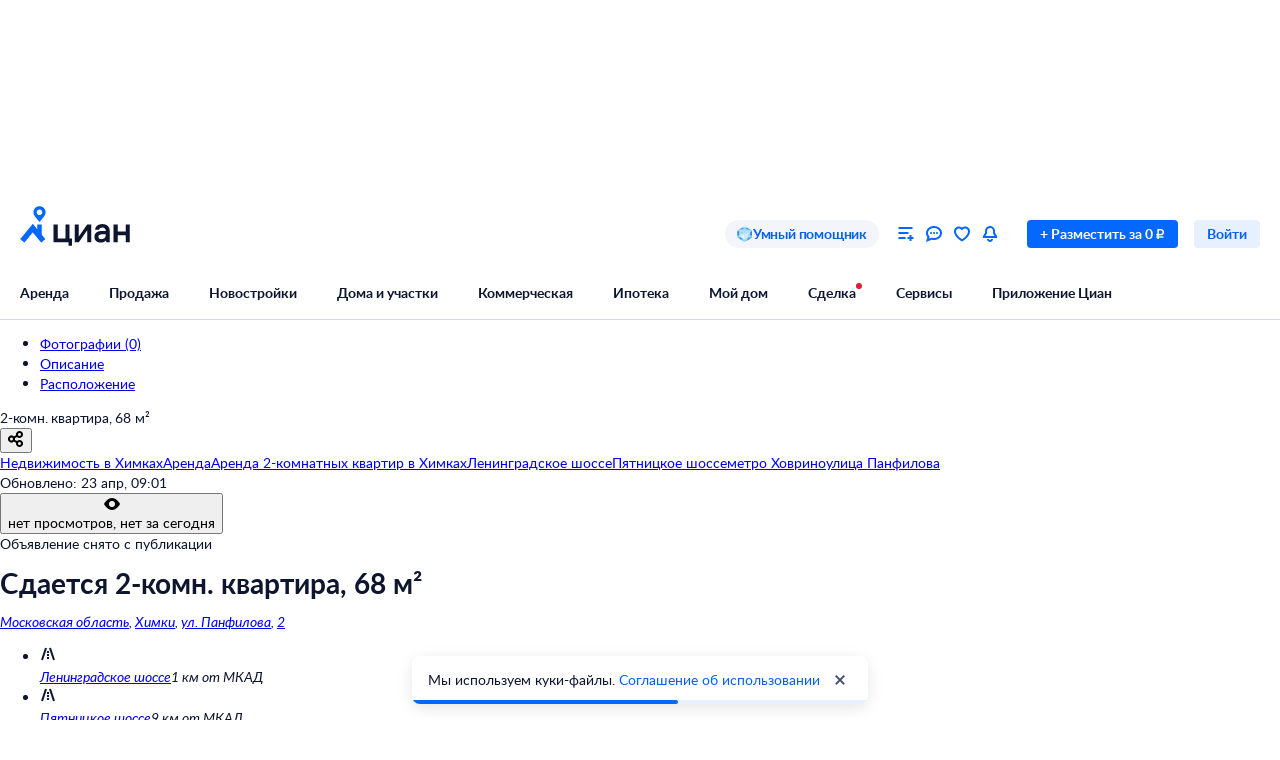

--- FILE ---
content_type: application/javascript
request_url: https://static.cdn-cian.ru/frontend/frontend-offer-card/chunk.bda5000b03374159.js
body_size: 148836
content:
(self.__LOADABLE_LOADED_CHUNKS__=self.__LOADABLE_LOADED_CHUNKS__||[]).push([["9545"],{65184:function(e,n,t){var a={"./dark.module.css":"97256","./light.module.css":"48482"};function r(e){return t(i(e))}function i(e){if(!t.o(a,e)){var n=Error("Cannot find module '"+e+"'");throw n.code="MODULE_NOT_FOUND",n}return a[e]}r.keys=function(){return Object.keys(a)},r.resolve=i,e.exports=r,r.id=65184},88123:function(e,n,t){var a={"./M.module.css":"90940","./XS.module.css":"31910"};function r(e){return t(i(e))}function i(e){if(!t.o(a,e)){var n=Error("Cannot find module '"+e+"'");throw n.code="MODULE_NOT_FOUND",n}return a[e]}r.keys=function(){return Object.keys(a)},r.resolve=i,e.exports=r,r.id=88123},50186:function(e,n,t){var a={"./black.module.css":"99661","./white.module.css":"81087"};function r(e){return t(i(e))}function i(e){if(!t.o(a,e)){var n=Error("Cannot find module '"+e+"'");throw n.code="MODULE_NOT_FOUND",n}return a[e]}r.keys=function(){return Object.keys(a)},r.resolve=i,e.exports=r,r.id=50186},19135:function(e,n,t){var a={"./M.module.css":"61374","./XS.module.css":"42888"};function r(e){return t(i(e))}function i(e){if(!t.o(a,e)){var n=Error("Cannot find module '"+e+"'");throw n.code="MODULE_NOT_FOUND",n}return a[e]}r.keys=function(){return Object.keys(a)},r.resolve=i,e.exports=r,r.id=19135},63468:function(e,n,t){var a={"./M.module.css":"97669","./S.module.css":"72623"};function r(e){return t(i(e))}function i(e){if(!t.o(a,e)){var n=Error("Cannot find module '"+e+"'");throw n.code="MODULE_NOT_FOUND",n}return a[e]}r.keys=function(){return Object.keys(a)},r.resolve=i,e.exports=r,r.id=63468},62052:function(e,n,t){var a={"./black.module.css":"87879","./blue.module.css":"33154","./gray.module.css":"28341","./white.module.css":"39881"};function r(e){return t(i(e))}function i(e){if(!t.o(a,e)){var n=Error("Cannot find module '"+e+"'");throw n.code="MODULE_NOT_FOUND",n}return a[e]}r.keys=function(){return Object.keys(a)},r.resolve=i,e.exports=r,r.id=62052},72133:function(e){"use strict";e.exports="data:image/svg+xml,%3csvg xmlns='http://www.w3.org/2000/svg' width='16' height='16' fill='none' viewBox='0 0 16 16'%3e%3cpath fill='white' d='M12 15.096V1.006h3v14.09zM7 6.038v9.058h3V6.038zm-5 3.02v6.038h3V9.058z'/%3e%3c/svg%3e"},98504:function(e,n,t){"use strict";e.exports=t.p+"icon.1d51efdf1329789e.svg"},28099:function(e){"use strict";e.exports="data:image/svg+xml,%3csvg xmlns='http://www.w3.org/2000/svg' width='64' height='64' viewBox='0 0 64 64'%3e%3cg fill='none'%3e%3cpath fill='%23FFF5E5' d='M32 0C14.355 0 0 14.355 0 32s14.355 32 32 32 32-14.355 32-32S49.645 0 32 0'/%3e%3cpath fill='%23E2AC4B' d='M32 37.565c.768 0 1.391-.623 1.391-1.391V18.087a1.391 1.391 0 0 0-2.782 0v18.087c0 .768.623 1.391 1.391 1.391'/%3e%3ccircle cx='32' cy='44.522' r='2.783' fill='%23E2AC4B'/%3e%3c/g%3e%3c/svg%3e"},48213:function(e){"use strict";e.exports="data:image/svg+xml,%3csvg xmlns='http://www.w3.org/2000/svg' xmlns:xlink='http://www.w3.org/1999/xlink' width='64' height='64' viewBox='0 0 64 64'%3e%3cdefs%3e%3ccircle id='xcf64560e__a' cx='32' cy='32' r='32'/%3e%3c/defs%3e%3cg fill='none' fill-rule='evenodd'%3e%3cmask id='xcf64560e__b' fill='white'%3e%3cuse xlink:href='%23xcf64560e__a'/%3e%3c/mask%3e%3cuse xlink:href='%23xcf64560e__a' fill='%23FF9D00' fill-opacity='.1'/%3e%3cg fill-rule='nonzero' mask='url(%23xcf64560e__b)'%3e%3cpath fill='%23B3B3B3' d='m45.23 12.321-1.51-.305a.768.768 0 0 0-.922.71l-.316 5.435a.77.77 0 0 0 1.495.303l1.824-5.13a.77.77 0 0 0-.573-1.013h.001zm-7.414.591a.77.77 0 0 0-.977-.633l-1.479.427a.77.77 0 0 0-.49 1.056l2.235 4.965a.77.77 0 0 0 1.465-.422zm15.129 3.873a.77.77 0 0 0-.284-.571l-1.198-.97a.77.77 0 0 0-1.146.204l-2.793 4.673a.77.77 0 0 0 1.186.96l3.99-3.701a.77.77 0 0 0 .245-.595'/%3e%3cpath fill='%23E2AC4B' d='M40.95 22.653a2.2 2.2 0 0 0-2.047 2.345l.025 3.653a.798.798 0 0 1-1.368.56l-1.708-1.773-1.003-1.044-8.38-8.698a2.214 2.214 0 0 0-2.933-.288 2.133 2.133 0 0 0-.226 3.163l6.803 7.065a.85.85 0 0 1-.022 1.205.853.853 0 0 1-1.206-.022l-9.083-9.438a2.214 2.214 0 0 0-2.932-.289 2.13 2.13 0 0 0-.223 3.16l9.17 9.522a.853.853 0 1 1-1.23 1.183l-8.493-8.82a2.216 2.216 0 0 0-2.933-.29 2.133 2.133 0 0 0-.222 3.16l8.578 8.908a.853.853 0 0 1-1.228 1.183l-5.537-5.745a2.216 2.216 0 0 0-2.931-.295 2.13 2.13 0 0 0-.223 3.158l7.278 7.557 2.188 2.272 3.456 3.588a9.08 9.08 0 0 0 8.406 2.581l3.338 3.465a.853.853 0 0 0 1.206.022l8.6-8.282a.853.853 0 0 0 .023-1.207l-2.81-2.918-.116-16.465a2.2 2.2 0 0 0-2.217-2.176'/%3e%3cpath fill='%23FFD764' d='M44.597 21.741a2.2 2.2 0 0 0-2.047 2.345l.026 3.654a.798.798 0 0 1-1.373.558L39.5 26.526l-1.003-1.044-8.38-8.698a2.214 2.214 0 0 0-2.932-.288 2.133 2.133 0 0 0-.227 3.164l6.804 7.064a.85.85 0 0 1-.022 1.205.853.853 0 0 1-1.206-.022L23.45 18.47a2.214 2.214 0 0 0-2.933-.288 2.13 2.13 0 0 0-.222 3.16l9.17 9.52a.853.853 0 1 1-1.23 1.183l-8.494-8.82a2.216 2.216 0 0 0-2.932-.288 2.133 2.133 0 0 0-.223 3.16l8.579 8.907a.853.853 0 0 1-1.228 1.183L18.4 30.441a2.216 2.216 0 0 0-2.932-.295 2.13 2.13 0 0 0-.222 3.159l7.277 7.556 2.189 2.272 3.455 3.589a9.08 9.08 0 0 0 8.406 2.58l3.338 3.465a.853.853 0 0 0 1.207.022l8.6-8.282a.853.853 0 0 0 .022-1.207l-2.81-2.918-.115-16.465a2.2 2.2 0 0 0-2.218-2.176'/%3e%3c/g%3e%3c/g%3e%3c/svg%3e"},64032:function(e){"use strict";e.exports="data:image/svg+xml,%3csvg xmlns='http://www.w3.org/2000/svg' xmlns:xlink='http://www.w3.org/1999/xlink' width='64' height='64' viewBox='0 0 64 64'%3e%3cdefs%3e%3ccircle id='xcf64560e__a' cx='32' cy='32' r='32'/%3e%3c/defs%3e%3cg fill='none' fill-rule='evenodd'%3e%3cmask id='xcf64560e__b' fill='white'%3e%3cuse xlink:href='%23xcf64560e__a'/%3e%3c/mask%3e%3cuse xlink:href='%23xcf64560e__a' fill='%23FF9D00' fill-opacity='.1'/%3e%3cg fill-rule='nonzero' mask='url(%23xcf64560e__b)'%3e%3cpath fill='%23B3B3B3' d='m45.23 12.321-1.51-.305a.768.768 0 0 0-.922.71l-.316 5.435a.77.77 0 0 0 1.495.303l1.824-5.13a.77.77 0 0 0-.573-1.013h.001zm-7.414.591a.77.77 0 0 0-.977-.633l-1.479.427a.77.77 0 0 0-.49 1.056l2.235 4.965a.77.77 0 0 0 1.465-.422zm15.129 3.873a.77.77 0 0 0-.284-.571l-1.198-.97a.77.77 0 0 0-1.146.204l-2.793 4.673a.77.77 0 0 0 1.186.96l3.99-3.701a.77.77 0 0 0 .245-.595'/%3e%3cpath fill='%23E2AC4B' d='M40.95 22.653a2.2 2.2 0 0 0-2.047 2.345l.025 3.653a.798.798 0 0 1-1.368.56l-1.708-1.773-1.003-1.044-8.38-8.698a2.214 2.214 0 0 0-2.933-.288 2.133 2.133 0 0 0-.226 3.163l6.803 7.065a.85.85 0 0 1-.022 1.205.853.853 0 0 1-1.206-.022l-9.083-9.438a2.214 2.214 0 0 0-2.932-.289 2.13 2.13 0 0 0-.223 3.16l9.17 9.522a.853.853 0 1 1-1.23 1.183l-8.493-8.82a2.216 2.216 0 0 0-2.933-.29 2.133 2.133 0 0 0-.222 3.16l8.578 8.908a.853.853 0 0 1-1.228 1.183l-5.537-5.745a2.216 2.216 0 0 0-2.931-.295 2.13 2.13 0 0 0-.223 3.158l7.278 7.557 2.188 2.272 3.456 3.588a9.08 9.08 0 0 0 8.406 2.581l3.338 3.465a.853.853 0 0 0 1.206.022l8.6-8.282a.853.853 0 0 0 .023-1.207l-2.81-2.918-.116-16.465a2.2 2.2 0 0 0-2.217-2.176'/%3e%3cpath fill='%23FFD764' d='M44.597 21.741a2.2 2.2 0 0 0-2.047 2.345l.026 3.654a.798.798 0 0 1-1.373.558L39.5 26.526l-1.003-1.044-8.38-8.698a2.214 2.214 0 0 0-2.932-.288 2.133 2.133 0 0 0-.227 3.164l6.804 7.064a.85.85 0 0 1-.022 1.205.853.853 0 0 1-1.206-.022L23.45 18.47a2.214 2.214 0 0 0-2.933-.288 2.13 2.13 0 0 0-.222 3.16l9.17 9.52a.853.853 0 1 1-1.23 1.183l-8.494-8.82a2.216 2.216 0 0 0-2.932-.288 2.133 2.133 0 0 0-.223 3.16l8.579 8.907a.853.853 0 0 1-1.228 1.183L18.4 30.441a2.216 2.216 0 0 0-2.932-.295 2.13 2.13 0 0 0-.222 3.159l7.277 7.556 2.189 2.272 3.455 3.589a9.08 9.08 0 0 0 8.406 2.58l3.338 3.465a.853.853 0 0 0 1.207.022l8.6-8.282a.853.853 0 0 0 .022-1.207l-2.81-2.918-.115-16.465a2.2 2.2 0 0 0-2.218-2.176'/%3e%3c/g%3e%3c/g%3e%3c/svg%3e"},49621:function(e){"use strict";e.exports="data:image/svg+xml,%3csvg xmlns='http://www.w3.org/2000/svg' xmlns:xlink='http://www.w3.org/1999/xlink' width='64' height='64' viewBox='0 0 64 64'%3e%3cdefs%3e%3ccircle id='xcf64560e__a' cx='32' cy='32' r='32'/%3e%3c/defs%3e%3cg fill='none' fill-rule='evenodd'%3e%3cmask id='xcf64560e__b' fill='white'%3e%3cuse xlink:href='%23xcf64560e__a'/%3e%3c/mask%3e%3cuse xlink:href='%23xcf64560e__a' fill='%23FF9D00' fill-opacity='.1'/%3e%3cg fill-rule='nonzero' mask='url(%23xcf64560e__b)'%3e%3cpath fill='%23B3B3B3' d='m45.23 12.321-1.51-.305a.768.768 0 0 0-.922.71l-.316 5.435a.77.77 0 0 0 1.495.303l1.824-5.13a.77.77 0 0 0-.573-1.013h.001zm-7.414.591a.77.77 0 0 0-.977-.633l-1.479.427a.77.77 0 0 0-.49 1.056l2.235 4.965a.77.77 0 0 0 1.465-.422zm15.129 3.873a.77.77 0 0 0-.284-.571l-1.198-.97a.77.77 0 0 0-1.146.204l-2.793 4.673a.77.77 0 0 0 1.186.96l3.99-3.701a.77.77 0 0 0 .245-.595'/%3e%3cpath fill='%23E2AC4B' d='M40.95 22.653a2.2 2.2 0 0 0-2.047 2.345l.025 3.653a.798.798 0 0 1-1.368.56l-1.708-1.773-1.003-1.044-8.38-8.698a2.214 2.214 0 0 0-2.933-.288 2.133 2.133 0 0 0-.226 3.163l6.803 7.065a.85.85 0 0 1-.022 1.205.853.853 0 0 1-1.206-.022l-9.083-9.438a2.214 2.214 0 0 0-2.932-.289 2.13 2.13 0 0 0-.223 3.16l9.17 9.522a.853.853 0 1 1-1.23 1.183l-8.493-8.82a2.216 2.216 0 0 0-2.933-.29 2.133 2.133 0 0 0-.222 3.16l8.578 8.908a.853.853 0 0 1-1.228 1.183l-5.537-5.745a2.216 2.216 0 0 0-2.931-.295 2.13 2.13 0 0 0-.223 3.158l7.278 7.557 2.188 2.272 3.456 3.588a9.08 9.08 0 0 0 8.406 2.581l3.338 3.465a.853.853 0 0 0 1.206.022l8.6-8.282a.853.853 0 0 0 .023-1.207l-2.81-2.918-.116-16.465a2.2 2.2 0 0 0-2.217-2.176'/%3e%3cpath fill='%23FFD764' d='M44.597 21.741a2.2 2.2 0 0 0-2.047 2.345l.026 3.654a.798.798 0 0 1-1.373.558L39.5 26.526l-1.003-1.044-8.38-8.698a2.214 2.214 0 0 0-2.932-.288 2.133 2.133 0 0 0-.227 3.164l6.804 7.064a.85.85 0 0 1-.022 1.205.853.853 0 0 1-1.206-.022L23.45 18.47a2.214 2.214 0 0 0-2.933-.288 2.13 2.13 0 0 0-.222 3.16l9.17 9.52a.853.853 0 1 1-1.23 1.183l-8.494-8.82a2.216 2.216 0 0 0-2.932-.288 2.133 2.133 0 0 0-.223 3.16l8.579 8.907a.853.853 0 0 1-1.228 1.183L18.4 30.441a2.216 2.216 0 0 0-2.932-.295 2.13 2.13 0 0 0-.222 3.159l7.277 7.556 2.189 2.272 3.455 3.589a9.08 9.08 0 0 0 8.406 2.58l3.338 3.465a.853.853 0 0 0 1.207.022l8.6-8.282a.853.853 0 0 0 .022-1.207l-2.81-2.918-.115-16.465a2.2 2.2 0 0 0-2.218-2.176'/%3e%3c/g%3e%3c/g%3e%3c/svg%3e"},20878:function(e){"use strict";e.exports="data:image/svg+xml,%3csvg xmlns='http://www.w3.org/2000/svg' xmlns:xlink='http://www.w3.org/1999/xlink' width='64' height='64' viewBox='0 0 64 64'%3e%3cdefs%3e%3ccircle id='xcf64560e__a' cx='32' cy='32' r='32'/%3e%3c/defs%3e%3cg fill='none' fill-rule='evenodd'%3e%3cmask id='xcf64560e__b' fill='white'%3e%3cuse xlink:href='%23xcf64560e__a'/%3e%3c/mask%3e%3cuse xlink:href='%23xcf64560e__a' fill='%23FF9D00' fill-opacity='.1'/%3e%3cg fill-rule='nonzero' mask='url(%23xcf64560e__b)'%3e%3cpath fill='%23B3B3B3' d='m45.23 12.321-1.51-.305a.768.768 0 0 0-.922.71l-.316 5.435a.77.77 0 0 0 1.495.303l1.824-5.13a.77.77 0 0 0-.573-1.013h.001zm-7.414.591a.77.77 0 0 0-.977-.633l-1.479.427a.77.77 0 0 0-.49 1.056l2.235 4.965a.77.77 0 0 0 1.465-.422zm15.129 3.873a.77.77 0 0 0-.284-.571l-1.198-.97a.77.77 0 0 0-1.146.204l-2.793 4.673a.77.77 0 0 0 1.186.96l3.99-3.701a.77.77 0 0 0 .245-.595'/%3e%3cpath fill='%23E2AC4B' d='M40.95 22.653a2.2 2.2 0 0 0-2.047 2.345l.025 3.653a.798.798 0 0 1-1.368.56l-1.708-1.773-1.003-1.044-8.38-8.698a2.214 2.214 0 0 0-2.933-.288 2.133 2.133 0 0 0-.226 3.163l6.803 7.065a.85.85 0 0 1-.022 1.205.853.853 0 0 1-1.206-.022l-9.083-9.438a2.214 2.214 0 0 0-2.932-.289 2.13 2.13 0 0 0-.223 3.16l9.17 9.522a.853.853 0 1 1-1.23 1.183l-8.493-8.82a2.216 2.216 0 0 0-2.933-.29 2.133 2.133 0 0 0-.222 3.16l8.578 8.908a.853.853 0 0 1-1.228 1.183l-5.537-5.745a2.216 2.216 0 0 0-2.931-.295 2.13 2.13 0 0 0-.223 3.158l7.278 7.557 2.188 2.272 3.456 3.588a9.08 9.08 0 0 0 8.406 2.581l3.338 3.465a.853.853 0 0 0 1.206.022l8.6-8.282a.853.853 0 0 0 .023-1.207l-2.81-2.918-.116-16.465a2.2 2.2 0 0 0-2.217-2.176'/%3e%3cpath fill='%23FFD764' d='M44.597 21.741a2.2 2.2 0 0 0-2.047 2.345l.026 3.654a.798.798 0 0 1-1.373.558L39.5 26.526l-1.003-1.044-8.38-8.698a2.214 2.214 0 0 0-2.932-.288 2.133 2.133 0 0 0-.227 3.164l6.804 7.064a.85.85 0 0 1-.022 1.205.853.853 0 0 1-1.206-.022L23.45 18.47a2.214 2.214 0 0 0-2.933-.288 2.13 2.13 0 0 0-.222 3.16l9.17 9.52a.853.853 0 1 1-1.23 1.183l-8.494-8.82a2.216 2.216 0 0 0-2.932-.288 2.133 2.133 0 0 0-.223 3.16l8.579 8.907a.853.853 0 0 1-1.228 1.183L18.4 30.441a2.216 2.216 0 0 0-2.932-.295 2.13 2.13 0 0 0-.222 3.159l7.277 7.556 2.189 2.272 3.455 3.589a9.08 9.08 0 0 0 8.406 2.58l3.338 3.465a.853.853 0 0 0 1.207.022l8.6-8.282a.853.853 0 0 0 .022-1.207l-2.81-2.918-.115-16.465a2.2 2.2 0 0 0-2.218-2.176'/%3e%3c/g%3e%3c/g%3e%3c/svg%3e"},85510:function(e){"use strict";e.exports="data:image/svg+xml,%3csvg xmlns='http://www.w3.org/2000/svg' width='64' height='64' fill='none'%3e%3cpath fill='white' d='M0 0h64v64H0z'/%3e%3cpath fill='%230468FF' fill-rule='evenodd' d='M38.6 23.234c-1.368 0-2.476-1.16-2.476-2.592s1.108-2.593 2.476-2.593 2.476 1.16 2.476 2.593c0 1.432-1.108 2.592-2.476 2.592m0-8.234c-2.982 0-5.4 2.532-5.4 5.655a5.82 5.82 0 0 0 1.096 3.414l.359.521 3.945 4.982 4.304-5.503A5.8 5.8 0 0 0 44 20.655C44 17.532 41.582 15 38.6 15m2.022 26.422V31.39H36.31v4.711L32 30.786 20 45.59l3.992 3.412L32 39.12 40.008 49 44 45.589z' clip-rule='evenodd'/%3e%3c/svg%3e"},36134:function(e){"use strict";e.exports="data:image/svg+xml,%3csvg xmlns='http://www.w3.org/2000/svg' width='64' height='64' viewBox='0 0 64 64'%3e%3cg fill='none'%3e%3cpath fill='%23FFF5E5' d='M32 0C14.355 0 0 14.355 0 32s14.355 32 32 32 32-14.355 32-32S49.645 0 32 0'/%3e%3cpath fill='%23E2AC4B' d='M32 37.565c.768 0 1.391-.623 1.391-1.391V18.087a1.391 1.391 0 0 0-2.782 0v18.087c0 .768.623 1.391 1.391 1.391'/%3e%3ccircle cx='32' cy='44.522' r='2.783' fill='%23E2AC4B'/%3e%3c/g%3e%3c/svg%3e"},1672:function(e){"use strict";e.exports="data:image/svg+xml,%3csvg xmlns='http://www.w3.org/2000/svg' xmlns:xlink='http://www.w3.org/1999/xlink' width='64' height='64' viewBox='0 0 64 64'%3e%3cdefs%3e%3ccircle id='xcf64560e__a' cx='32' cy='32' r='32'/%3e%3c/defs%3e%3cg fill='none' fill-rule='evenodd'%3e%3cmask id='xcf64560e__b' fill='white'%3e%3cuse xlink:href='%23xcf64560e__a'/%3e%3c/mask%3e%3cuse xlink:href='%23xcf64560e__a' fill='%23FF9D00' fill-opacity='.1'/%3e%3cg fill-rule='nonzero' mask='url(%23xcf64560e__b)'%3e%3cpath fill='%23B3B3B3' d='m45.23 12.321-1.51-.305a.768.768 0 0 0-.922.71l-.316 5.435a.77.77 0 0 0 1.495.303l1.824-5.13a.77.77 0 0 0-.573-1.013h.001zm-7.414.591a.77.77 0 0 0-.977-.633l-1.479.427a.77.77 0 0 0-.49 1.056l2.235 4.965a.77.77 0 0 0 1.465-.422zm15.129 3.873a.77.77 0 0 0-.284-.571l-1.198-.97a.77.77 0 0 0-1.146.204l-2.793 4.673a.77.77 0 0 0 1.186.96l3.99-3.701a.77.77 0 0 0 .245-.595'/%3e%3cpath fill='%23E2AC4B' d='M40.95 22.653a2.2 2.2 0 0 0-2.047 2.345l.025 3.653a.798.798 0 0 1-1.368.56l-1.708-1.773-1.003-1.044-8.38-8.698a2.214 2.214 0 0 0-2.933-.288 2.133 2.133 0 0 0-.226 3.163l6.803 7.065a.85.85 0 0 1-.022 1.205.853.853 0 0 1-1.206-.022l-9.083-9.438a2.214 2.214 0 0 0-2.932-.289 2.13 2.13 0 0 0-.223 3.16l9.17 9.522a.853.853 0 1 1-1.23 1.183l-8.493-8.82a2.216 2.216 0 0 0-2.933-.29 2.133 2.133 0 0 0-.222 3.16l8.578 8.908a.853.853 0 0 1-1.228 1.183l-5.537-5.745a2.216 2.216 0 0 0-2.931-.295 2.13 2.13 0 0 0-.223 3.158l7.278 7.557 2.188 2.272 3.456 3.588a9.08 9.08 0 0 0 8.406 2.581l3.338 3.465a.853.853 0 0 0 1.206.022l8.6-8.282a.853.853 0 0 0 .023-1.207l-2.81-2.918-.116-16.465a2.2 2.2 0 0 0-2.217-2.176'/%3e%3cpath fill='%23FFD764' d='M44.597 21.741a2.2 2.2 0 0 0-2.047 2.345l.026 3.654a.798.798 0 0 1-1.373.558L39.5 26.526l-1.003-1.044-8.38-8.698a2.214 2.214 0 0 0-2.932-.288 2.133 2.133 0 0 0-.227 3.164l6.804 7.064a.85.85 0 0 1-.022 1.205.853.853 0 0 1-1.206-.022L23.45 18.47a2.214 2.214 0 0 0-2.933-.288 2.13 2.13 0 0 0-.222 3.16l9.17 9.52a.853.853 0 1 1-1.23 1.183l-8.494-8.82a2.216 2.216 0 0 0-2.932-.288 2.133 2.133 0 0 0-.223 3.16l8.579 8.907a.853.853 0 0 1-1.228 1.183L18.4 30.441a2.216 2.216 0 0 0-2.932-.295 2.13 2.13 0 0 0-.222 3.159l7.277 7.556 2.189 2.272 3.455 3.589a9.08 9.08 0 0 0 8.406 2.58l3.338 3.465a.853.853 0 0 0 1.207.022l8.6-8.282a.853.853 0 0 0 .022-1.207l-2.81-2.918-.115-16.465a2.2 2.2 0 0 0-2.218-2.176'/%3e%3c/g%3e%3c/g%3e%3c/svg%3e"},95446:function(e,n,t){"use strict";t.d(n,{A:function(){return s}});var a=t(70210),r=t(17326),i=t(54305);t(72362);var o=t(50944),s=function(e){var n=e.banksList;return(0,a.jsx)("div",{"data-name":"BanksList",className:o.banks,children:n.map(function(e,n){var t=e.name,s=e.icon;return(0,a.jsxs)("div",{className:o.bank,children:[(0,a.jsx)("span",{className:(0,i.A)(o.icon),style:{backgroundImage:"url(".concat(s,")")}}),(0,a.jsx)(r.UIHeading5,{as:"span",children:t})]},n)})})}},57249:function(e,n,t){"use strict";function a(e,n,t,a){var r=t/12/100,i=Math.pow(r+1,a),o=Math.round(r*i/(i-1)*(e-n));return o<0&&(o=0),o}t.d(n,{o:function(){return a},Z:function(){return i}});var r=t(71513);function i(e){return(0,r.numberToPrettyString)(Math.ceil(e))}},38954:function(e,n,t){"use strict";t.d(n,{h:function(){return y}});var a=t(68859),r=t(70210),i=t(96016);t(72362);var o=t(33009),s=t(97421),c=t(33392),l=t(94438),d=t(87362),u=t(61178),f=t(13856),p=t(59421),m=t(25281),h=(0,a.Ng)(void 0,function(e){return{onYesButtonClick:function(){e((0,m.U4)()),e((0,m.w6)())},onDidNotPickUpPhoneButtonClick:function(){e((0,m.U4)()),e((0,m.w6)())}}})(function(e){var n=(0,a.wA)(),t=(0,o.D)(function(){n((0,u.KW)(!0))}),i=e.onYesButtonClick,m=e.onDidNotPickUpPhoneButtonClick;return(0,r.jsxs)("div",{"data-name":"QuestionBlock",className:p.question_block,children:["Подтвердилась ли информация, указанная в объявлении?",(0,r.jsxs)("div",{className:p.actions,children:[(0,r.jsx)("div",{className:p.action_button,children:(0,r.jsx)(s.$,{beforeIcon:(0,r.jsx)(c.y,{color:"current_color"}),size:"XS",theme:"fill_secondary",onClick:function(){(0,f.cm)("not_confirmed"),t()},children:"Нет"})}),(0,r.jsx)("div",{className:p.action_button,children:(0,r.jsx)(s.$,{beforeIcon:(0,r.jsx)(l.k,{color:"current_color"}),size:"XS",theme:"fill_secondary",onClick:function(){(0,f.cm)("confirmed"),i()},children:"Да"})}),(0,r.jsx)("div",{className:p.action_button,children:(0,r.jsx)(s.$,{size:"XS",theme:"fill_secondary",onClick:function(){(0,f.cm)("no_answer"),m()},beforeIcon:(0,r.jsx)(d.h,{color:"current_color"}),children:"Не взяли трубку"})})]})]})}),x=t(98868),v=t(7290),b=t(54305),g=t(81792);function j(e){var n=e.Icon,t=e.title;return(0,r.jsxs)("div",{"data-name":"AgentType",className:(0,b.A)(g.type_block,!n&&g["type_block--without_icon"]),children:[n,(0,r.jsx)("div",{className:g.type,children:t})]})}function _(e){var n=e.avatarUrl,t=e.firstName,a=e.name,i=e.isFromBuilder,o=e.isFromBuilderPresenter,s=e.isFromLeadFactory;return(0,r.jsxs)("div",{"data-name":"AgentInfo",className:x.agent_info,children:[n&&(0,r.jsx)("div",{className:x.avatar,children:(0,r.jsx)("img",{className:x["avatar-img"],src:n,alt:"Аватар агента"})}),(0,r.jsxs)("div",{className:x.titles,children:[(0,r.jsx)("div",{className:x.title,children:a||t}),(i||o)&&(0,r.jsx)(j,{Icon:s||o?null:(0,r.jsx)(v.M,{}),title:s?"Консультант":i?"Застройщик":o?"Агентство недвижимости":""})]})]})}var C=(0,a.Ng)(function(e){return{agent:e.offerData.agent,offerData:e.offerData}})(function(e){var n=e.agent,t=e.offerData;if(n){var a=n.absoluteAvatarUrl,i=n.name,o=n.firstName,s=t.offer,c=s.isFromBuilder,l=s.newbuilding,d=l&&l.isFromDeveloper,u=l&&l.isFromLeadFactory;return(0,r.jsx)(_,{"data-name":"InfoBlock",avatarUrl:a,name:i,firstName:o,isFromBuilder:c,isFromBuilderPresenter:d,isFromLeadFactory:u})}return null}),y=(0,a.Ng)(function(e){return{isOpen:e.feedback.isPopupOpened}},function(e){return{onClose:function(){e((0,m.U4)())}}})(function(e){var n=e.isOpen,t=e.onClose;return(0,r.jsx)(i.Q,{"data-name":"FeedbackPopup",open:n,onClose:t,content:(0,r.jsxs)("div",{className:p.body,children:[(0,r.jsx)(C,{}),(0,r.jsx)(h,{})]})})})},52517:function(e,n,t){"use strict";t.d(n,{j:function(){return u}});var a=t(68859),r=t(70210),i=t(96016);t(72362);var o=t(49746),s=t(7290),c=t(13856),l=!0,d=t(25281),u=(0,a.Ng)(function(e){return{isOpen:e.feedback.isFeedbackSentPopupOpened}},function(e){return{onClose:function(){e((0,d.Ed)())}}})(function(e){var n=e.isOpen,t=e.onClose;return n&&l&&((0,c.X7)(),l=!1),(0,r.jsx)(i.Q,{"data-name":"PopupFeedbackSent",open:n,onClose:t,content:(0,r.jsxs)("div",{className:o.body,children:[(0,r.jsx)("div",{className:o.image,children:(0,r.jsx)(s.I,{})}),(0,r.jsx)("div",{className:o.bold,children:"Спасибо за отзыв"})]})})})},31281:function(e,n,t){"use strict";t.d(n,{n:function(){return f}});var a=t(70210),r=t(72362),i=t(68859),o=t(69642),s=t(13856);function c(e){var n=e.onClick;return(0,a.jsxs)(a.Fragment,{children:[(0,a.jsx)("button",{type:"button",className:o.button,onClick:function(){(0,s.Qj)(),n()},children:"Расскажите"}),", подтвердилась ли информация в\xa0объявлении"]})}var l=t(15075);function d(e){var n=e.onClick;return(0,a.jsxs)(a.Fragment,{children:["Если захотите оставить жалобу,"," ",(0,a.jsx)("button",{type:"button",className:o.button,onClick:function(){(0,s.Qj)(),n()},children:"напишите нам"})]})}var u=t(25281),f=function(){var e=(0,i.wA)(),n=(0,i.d4)(l.k),t=r.useCallback(function(){e((0,u.ER)())},[]);return n?(0,a.jsx)(c,{"data-name":"TextWithLinkContainer",onClick:t}):(0,a.jsx)(d,{onClick:t})}},13856:function(e,n,t){"use strict";t.d(n,{Qj:function(){return r},X7:function(){return o},cm:function(){return i}});var a=t(52807);function r(){(0,a.ca)("event",{action:"Open",category:"CallRate_popup",label:"",name:"oldevent"})}function i(e){(0,a.ca)("event",{action:"Rate",category:"CallRate_popup",label:e,name:"oldevent"})}function o(){(0,a.ca)("event",{action:"Copmplain_send",category:"CallRate_popup",label:"",name:"oldevent"})}},7290:function(e,n,t){"use strict";t.d(n,{M:function(){return o},I:function(){return s}});var a=t(97472),r=t(5541),i=t(70210);function o(e){return(0,i.jsx)("svg",(0,r._)((0,a._)({"data-name":"Builder"},e),{xmlns:"http://www.w3.org/2000/svg",width:"14",height:"18",viewBox:"0 0 14 14",children:(0,i.jsxs)("g",{fill:"#2E9E00",fillRule:"evenodd",children:[(0,i.jsx)("path",{d:"M7 13.945c-1.071 0-2.023-.436-2.38-1.2-.12-.218 0-.436.119-.545.238-.11.476 0 .595.11.357.763 1.428.763 1.666.763s1.31-.11 1.666-.764c.12-.218.357-.218.595-.109.238.11.238.327.12.545-.358.764-1.31 1.2-2.381 1.2z"}),(0,i.jsx)("path",{d:"M11.998 10.455c-.119 2.4-2.26 4.363-4.879 4.363-2.618 0-4.88-1.963-4.88-4.363H1.05c.12 3.054 2.738 5.454 6.07 5.454 3.332 0 6.07-2.4 6.07-5.454h-1.19z"}),(0,i.jsx)("path",{d:"M9.856 10.673c0-.328-.357-.655-.714-.655s-.714.327-.714.655c0 .327.357.654.714.654s.714-.218.714-.654zM4.977 11.436c.357 0 .714-.327.714-.654s-.357-.655-.714-.655-.714.218-.714.655c0 .436.357.654.714.654zM9.975 2.49V5h-1.19V.636h-3.57V5h-1.19V2.49c-2.38 1.092-2.856 4.692-2.856 4.692H.455v2.182h13.09V7.182h-.714s-.476-3.6-2.856-4.691z"})]})}))}function s(e){return(0,i.jsx)("svg",(0,r._)((0,a._)({"data-name":"Bubbles"},e),{xmlns:"http://www.w3.org/2000/svg",width:"66",height:"42",viewBox:"0 0 66 42",children:(0,i.jsxs)("g",{fill:"none",fillRule:"evenodd",strokeWidth:"2",children:[(0,i.jsx)("path",{stroke:"#2B87DB",d:"M29.681 31.885c-2.43 3.996-7.359 6.678-13.08 6.598a17.221 17.221 0 0 1-6.807-1.487l-4.146 2.626-.209-5.529c-2.374-2.27-3.84-5.239-3.885-8.473-.097-6.99 6.482-12.563 14.695-12.448 2.485.034 4.836.586 6.91 1.534"}),(0,i.jsx)("path",{stroke:"#E7526E",d:"M58.782 29.021c3.308-2.967 5.32-6.878 5.319-11.165.002-9.266-9.387-16.774-20.973-16.772-11.585.004-20.979 7.518-20.981 16.783-.004 9.268 9.387 16.777 20.972 16.773 3.45 0 6.704-.667 9.575-1.848l5.9 3.557.188-7.328z"})]})}))}t(72362)},55770:function(e,n,t){"use strict";t.d(n,{N:function(){return m}});var a=t(89668),r=t(36001),i=t(7996),o=t(63219),s=t(97472),c=t(5541),l=t(25812),d=t(70210),u=t(54305),f=t(72362),p=t(93932),m=function(e){function n(){return(0,r._)(this,n),(0,a._)(this,n,arguments)}return(0,o._)(n,e),(0,i._)(n,[{key:"render",value:function(){var e=this.props,n=e.className,t=e.children,a=e.hidePointer,r=(0,l._)(e,["className","children","hidePointer"]);return(0,d.jsx)("a",(0,c._)((0,s._)({"data-name":"Link"},r),{className:(0,u.A)(p.link,a&&p["without-pointer"],n),children:t}))}}]),n}(f.Component)},42511:function(e,n,t){"use strict";t.d(n,{E:function(){return d}});var a=t(97472),r=t(5541),i=t(25812),o=t(70210),s=t(54305);t(72362);var c=t(12682),l=t.t(c,2);function d(e){var n=e.textSize,t=e.children,d=e.bold,u=e.color,f=(0,i._)(e,["textSize","children","bold","color"]);return(0,o.jsx)("span",(0,r._)((0,a._)({"data-name":"Text"},f),{className:(0,s.A)(l[void 0===n?"base":n],d&&c.bold,u&&l[u]),children:t}))}},51485:function(e,n,t){"use strict";t.d(n,{N:function(){return es}});var a=t(97472),r=t(5541),i=t(37311),o=t(70210),s=t(55673),c=t(24863),l=t(72362),d=t(23447),u=t(37242),f=t(22844),p=t(68859),m=t(10487),h=t(9306),x=t(13849),v=t(99388),b=t(10831),g=t(82520);function j(e){return{v:1,apiType:"public",method:"POST",microserviceName:"ad-banner",pathApi:"/v1/get-banner-enrichments/",response:{200:{contentType:"json"},400:{contentType:"json"}},request:{contentType:"json",parameters:e}}}var _=new Map;function C(e){var n=e.objectId,t=e.objectType,a=e.dealType,r=e.useServerEnrichment,o=(0,h.X)(),s="1"===r,c=n?parseInt(n,10):null,d=(0,i._)((0,l.useState)(function(){if(_.size>100)return _.clear(),null;var e,n=null;return c&&s&&(n=null!=(e=_.get(c))?e:null),n}),2),u=d[0],f=d[1];return(0,l.useEffect)(function(){var e;s&&c&&!u&&(e={objectId:c,dealType:a,objectType:t},(0,x._)(function(){var n,t,a;return(0,v.__generator)(this,function(r){return n=o.httpApi,t=o.logger,a="src/shared/services/fetchGetBannerEnrichmentsService.ts",[2,(function(e){return(0,x._)(function(e){var n,t,a,r,i,o,s,c;return(0,v.__generator)(this,function(l){switch(l.label){case 0:return n=e.httpApi,t=e.config,a=e.mappers,r=e.parameters,[4,n.fetch(j(r),t)];case 1:if(o=(i=l.sent()).statusCode,s=i.response,c=i.headers,a&&o in a){if(200===o)return[2,a[200](s,c)];if(400===o)return[2,a[400](s,c)]}return[2,{statusCode:o,response:s,headers:c}]}})}).apply(this,arguments)})({httpApi:n,parameters:e}).then(function(n){var r=n.statusCode;switch(n.statusCode){case 200:return n.response;case 400:var i,o=new b.RV({message:"Ошибка в запросе: ".concat(null==(i=n.response)?void 0:i.message),domain:a,statusCode:r,details:{model:JSON.stringify(j(e))}});throw t.warning(o.message,{domain:o.domain,details:o.printDetails()}),o;default:var s=new b.RV({message:"Неизвестный статус ответа: ".concat(r),domain:a,statusCode:r,details:{model:JSON.stringify(j(e))}});throw t.error(s.message,{domain:s.domain,details:s.printDetails()}),s}},function(n){var r=new g.B({message:"Неизвестная ошибка в запросе",domain:a,details:{model:JSON.stringify(j(e))}});throw t.error(n,{domain:r.domain,message:r.message,details:r.printDetails()}),r})]})})()).then(function(e){e.enrichments&&(_.set(c,e.enrichments),f(e.enrichments))},m.noop)},[]),u}var y=t(26427),k=t(42519),w=t(54819),N=t(17326),S=t(89105),T=t(82360),I=t(62531),A=t(54305),P=t(87118),M=function(e){var n=e.title,t=e.annotation,a=e.image,r=e.url,i=e.label,s=e.logoUrl,c=e.description,l=e.sizes,d=e.mortgageTermsWarning,u=e.mortgageWarning,f=!!(u||d);return(0,o.jsxs)("a",{"data-name":"TgbNativedescGeneralNarrow","data-testid":"url",href:r,target:"_blank",className:(0,A.$)(P.container,f&&P["container-with-mortgage-annotations"]),rel:"noopener noreferrer",style:l,children:[(0,o.jsxs)("div",{className:P.content,children:[(0,o.jsxs)("div",{className:P["title-container"],children:[(0,o.jsx)(N.UIHeading3,{children:n}),!!c&&(0,o.jsx)(S.UIText1,{children:c})]}),!!s&&(0,o.jsx)("div",{className:P["logo-container"],children:(0,o.jsx)(T._,{src:s,borderRadius:"4px",width:60,height:60,objectFit:"contain"})})]}),f&&(0,o.jsx)("div",{className:P["mortgage-annotations"],children:(0,o.jsx)(k.X,{splitMortgageTermsWarning:!0,height:l.height,mortgageTermsWarning:d,mortgageWarning:u})}),(0,o.jsxs)("div",{className:P["photo-block"],style:{backgroundImage:"url(".concat(a,")")},children:[!!i&&(0,o.jsx)("div",{className:P["photo-label"],children:(0,o.jsx)(I.J,{color:"text-inverted-default",background:"overlay-default",children:i})}),!!t&&(0,o.jsx)("div",{className:P.annotation,children:(0,o.jsx)(w.R,{theme:"dark-background",text:t})})]})]})},F=t(76225),O=t(33247),B=t(97421),L=t(30012),U=t(12159),E=t(87362),D=t(86846),R=t(75620),z=t(78387),V=t(57767),H=t(12064),W=t(2644),q=t(98965),X=t(43939),G=t(85414),$=t(94390),Z=t(53750),Q=t(88904),Y={ekb:z.y,highway:V.U,kzn:H.N,mow:W.f,nn:q.Y,nsk:X.a,railway:G.V,smr:$.X,spb:Z.J},J=function(e){var n=e.iconType,t=e.iconColor,a=Y[n],r={};return t&&(r.color=t),(0,o.jsx)("div",{"data-name":"TransportIcon","data-testid":"TransportIcon",className:Q.container,style:r,children:(0,o.jsx)(a,{color:"current_color","data-testid":"icon-".concat(n)})})},K=function(e){var n=e.iconColor,t=e.name,a=e.remoteness,r=e.iconType;return(0,o.jsxs)("div",{"data-name":"Transport",className:R.container,"data-testid":"metro_block",children:[!!n&&!!r&&(0,o.jsx)("div",{className:R.icon,children:(0,o.jsx)(J,{iconColor:n,iconType:r})}),(0,o.jsx)(S.UIText2,{display:"inline",children:t}),(0,o.jsx)("span",{className:R.remoteness,children:(0,o.jsx)(S.UIText2,{color:"gray60_100",display:"inline",children:a})})]})},ee=function(e){var n=e.title,t=e.address,a=e.description,r=e.annotation,i=e.image,s=e.url,c=e.button,d=e.label,u=e.logoImageUrl,f=e.builderName,p=e.transports,m=e.sizes,h=e.mortgageTermsWarning,x=e.mortgageWarning,v=(0,O.B)(),b=v.state,g=v.setTrue,j=(0,l.useCallback)(function(e){e.preventDefault(),g()},[g]);if(b)return(0,o.jsx)("div",{"data-name":"TgbNativedescGeneralWide",className:D.empty,"data-testid":"empty_native_adfox_block"});var _=!!(x||h);return(0,o.jsxs)("a",{"data-testid":"tgb-nativedesc-general-footer",href:s,target:"_blank",className:(0,A.$)(D.container,_&&D["container--mortgage-annotations"]),rel:"noopener noreferrer",style:m,children:[(0,o.jsxs)("div",{className:D.content,children:[(0,o.jsxs)("div",{className:D["photo-block"],children:[!!d&&(0,o.jsx)("div",{"data-testid":"photo-label",className:D["photo-label"],children:(0,o.jsx)(I.J,{color:"text-inverted-default",background:"text-secondary-default",children:d})}),(0,o.jsx)(T._,{src:i,objectFit:"cover"})]}),(0,o.jsxs)("div",{className:D["main-content-block"],children:[(0,o.jsxs)("div",{className:D["content-container"],children:[(0,o.jsx)(N.UIHeading3,{color:"text-main-default",children:n}),(0,o.jsxs)("div",{children:[!!p.length&&(0,o.jsx)("div",{className:D["transports-container"],children:p.map(function(e){return(0,o.jsx)(K,{name:e.name,remoteness:e.remoteness,iconColor:e.iconColor,iconType:e.iconType},e.id)})}),(0,o.jsx)(S.UIText2,{"data-testid":"address",color:"gray60_100",children:t})]}),(0,o.jsx)("div",{className:D["description-wrapper"],children:(0,o.jsx)(S.UIText2,{as:"p",children:a})})]}),(0,o.jsx)("div",{children:(0,o.jsx)(B.$,{"data-testid":"more-about-jk-button",fullWidth:!1,theme:"fill_primary",size:"XS",children:c||"Подробнее о ЖК"})})]}),(0,o.jsxs)("div",{className:D["publisher-block"],children:[(0,o.jsx)(L.e,{size:80,src:u,type:"builder"}),(0,o.jsx)("div",{className:D["builder-name-wrapper"],children:(0,o.jsx)(S.UIText2,{"data-testid":"builderName",children:f})}),(0,o.jsxs)("div",{className:D["ad-info"],children:[(0,o.jsx)(S.UIText3,{color:"gray40_100",children:r}),(0,o.jsx)(F.U,{size:12})]})]}),(0,o.jsx)("div",{className:D["close-block"],"data-testid":"close-block",children:(0,o.jsx)("div",{children:(0,o.jsx)(U.K,{"data-testid":"close-button",icon:(0,o.jsx)(E.h,{}),onClick:j})})})]}),_&&(0,o.jsx)("div",{className:D["mortgage-annotations"],children:(0,o.jsx)(k.X,{height:m.height,mortgageWarning:x,mortgageTermsWarning:h})})]})},en=function(e){var n,t,r,i,s,c,l,u,f,m,h,x,v,b,g=e.context,j=e.behavior,_=(0,d.XH)().sizes,k=(0,p.d4)(y.IU),w=C(g);switch(j){case"narrow":return(0,o.jsx)(M,(0,a._)({"data-name":"TgbNativedescGeneralContainer"},(t=(n={context:g,bannerEnrichment:w,sizes:_}).sizes,i=(r=n.context).url,s=r.label,c=r.image,l=r.title,u=r.annotation,f=r.description,m=r.logoImageUrl,h=r.mortgageTermsWarning,x=r.mortgageWarning,v=n.bannerEnrichment,b={annotation:u,description:f,image:c,label:s,logoUrl:m,title:l,url:i,mortgageTermsWarning:h,mortgageWarning:x,sizes:t},v&&Object.assign(b,{logoUrl:v.publisher.logo.url}),b)));case"wide":return(0,o.jsx)(ee,(0,a._)({},function(e){var n=e.address,t=e.context,a=t.url,r=t.label,i=t.image,o=t.title,s=t.annotation,c=t.description,l=t.logoImageUrl,d=t.builderName,u=t.metro,f=t.metroColor,p=t.metroDistance,m=t.button,h=t.location,x=t.mortgageTermsWarning,v=t.mortgageWarning,b=e.sizes,g=e.bannerEnrichment,j=[];if(u){var _,C=(null==(_=n[0])?void 0:_.id)?function(e){switch(e){case -1:case 1:case 4593:return"mow";case -2:case 2:case 4588:return"spb";case 4612:case 4743:return"ekb";case 4618:case 4777:return"kzn";case 4598:case 4897:return"nsk";case 4608:case 4966:return"smr";case 4596:case 4885:return"nn";default:return null}}(n[0].id):null;j.push({iconColor:f,iconType:C,id:1,name:u,remoteness:p})}var y={logoImageUrl:l,url:a,transports:j,label:r,button:m,image:i,annotation:s,builderName:d,title:o,address:h,description:c,mortgageTermsWarning:x,mortgageWarning:v,sizes:b};return g&&Object.assign(y,{address:g.address,builderName:g.publisher.name,logoImageUrl:g.publisher.logo.url,transports:g.transports}),y}({address:k,context:g,bannerEnrichment:w,sizes:_})))}},et=t(95357),ea=function(e){var n=e.image,t=e.url,a=e.button,r=e.title,i=e.description,s=e.annotation,c=e.logoUrl,l=e.mortgageWarning,d=e.mortgageTermsWarning,u=e.label,f=e.sizes,p=!!(l||d);return(0,o.jsx)("a",{"data-name":"TgbStretch",href:t,target:"_blank",rel:"noreferrer noopener nofollow","data-testid":"TgbStretch",className:(0,A.$)(et.container,(p||!!s)&&et["container--with-annotation"]),style:f,children:(0,o.jsxs)("div",{className:et["container-inner"],"data-testid":"container-inner",children:[(0,o.jsxs)("div",{className:et.content,"data-testid":"content",children:[(0,o.jsx)("div",{className:et["photo-block"],style:{backgroundImage:"url(".concat(n,")")},"data-testid":"photo-block",children:!!u&&(0,o.jsx)("div",{className:et["photo-label"],"data-testid":"photo-label",children:(0,o.jsx)(I.J,{color:"text-inverted-default",background:"overlay-default",children:u})})}),(0,o.jsxs)("div",{className:et["main-content"],"data-testid":"main-content",children:[(0,o.jsxs)("div",{className:et["main-content-text"],children:[(0,o.jsx)(N.UIHeading1,{color:"text-main-default","data-testid":"title",children:r}),(0,o.jsx)(N.UIHeading3,{"data-testid":"description",children:i})]}),(0,o.jsx)("div",{className:et["button-container"],"data-testid":"button-container",children:(0,o.jsx)(B.$,{"data-testid":"more-about-jk-button",fullWidth:!1,theme:"fill_primary",size:"M",children:a||"Подробнее о ЖК"})})]}),!!c&&(0,o.jsx)("div",{className:et["logo-container"],"data-testid":"logo-container",children:(0,o.jsx)(T._,{src:c,borderRadius:"4px",width:68,height:68,objectFit:"contain","data-testid":"logo"})})]}),!!s&&(0,o.jsx)(w.R,{withoutPadding:!0,theme:"dark",text:s}),p&&(0,o.jsx)(k.X,{height:f.height,mortgageTermsWarning:d,mortgageWarning:l})]})})},er=function(e){var n,t,r,i,s,c,l,u,f,p,m,h,x,v,b,g=e.context,j=C(g),_=(0,d.XH)().sizes;return(0,o.jsx)(ea,(0,a._)({"data-name":"TgbStretchContainer"},(r=(t=(n={context:g,sizes:_,bannerEnrichment:j}).context).url,i=t.label,s=t.title,c=t.description,l=t.note,u=t.logoImageUrl,f=t.button,p=t.bgImageUrl,m=t.mortgageTermsWarning,h=t.mortgageWarning,x=n.sizes,v=n.bannerEnrichment,b={logoUrl:u,url:r,label:i,button:f,image:p,annotation:l,title:s,description:c,mortgageTermsWarning:m,mortgageWarning:h,sizes:x},v&&Object.assign(b,{logoUrl:v.publisher.logo.url}),b)))},ei=["tgb_stretch","tgb_nativedesc_general"],eo=(0,s.N)(function(e){var n=e.bundleName,t=e.bundleParams,r=(0,d.XH)().bannerPlace;if("banner.transfer"===n&&(null==t?void 0:t.htmlBase64))try{var i,s=f.o4.decode(t.htmlBase64),c=JSON.parse(s);if(i=c,"type"in i&&ei.includes(c.type))switch(c.type){case"tgb_nativedesc_general":return(0,o.jsx)(en,{"data-name":"OwnTemplates",behavior:"bottom"===r?"wide":"narrow",context:c});case"tgb_stretch":return(0,o.jsx)(er,{context:c})}}catch(e){return console.error("[AdFox] Failed to decode/parse bundleParams",t.bannerId,e),null}return(0,o.jsx)(u.m,(0,a._)({deviceType:"desktop"},e))}),es=(0,l.memo)(function(e){var n=e.position,t=e.galleryPosition,s=e.onStub,u=(0,d.XH)(),f=u.sizes,p=u.params,m=u.postViewAnalyticsData,h=u.isHidden,x=(0,i._)((0,l.useState)(h),2),v=x[0],b=x[1],g=(0,l.useCallback)(function(){b(!0),null==s||s()},[]),j=(0,l.useCallback)(function(){b(!0)},[]);return(0,l.useMemo)(function(){if(v)return null;var e=(0,c._)(eo,(0,r._)((0,a._)({},m),{galleryPosition:t,position:n}));return(0,o.jsx)(e,(0,r._)((0,a._)({},f),{params:p,onStub:g,onError:j}))},[v])})},31139:function(e,n,t){"use strict";t.d(n,{tW:function(){return d},Fr:function(){return f},eE:function(){return c},HD:function(){return s}});var a=t(70210),r=t(30629),i=t(72362),o=t(16664),s=i.memo(function(e){var n=e.agencyAvatar,t=e.onAgencyNameClick,i=e.agencyName,s=e.agencyLink,c=e.agencyLabels,l=e.agencyFeaturesElement,d=e.agentElement,u=e.title,f=e.theme,p=e.superAgentElement;return(0,a.jsx)("div",{"data-name":"AgencyBrandingAsideCardComponent","data-testid":"AgencyBrandingAsideCard",className:o.body,children:(0,a.jsx)(r.ContactCard,{title:u,onNameClick:t,avatar:(0,a.jsx)(r.ContactAvatar,{type:"agency",src:n}),name:i,href:s,labels:c,features:l,subcontact:d,theme:f,qualityInfo:p})})}),c=i.memo(function(e){var n=e.agentLink,t=e.agentName,i=e.agentReviews,o=e.agentAvatar,s=e.onAgentNameClick,c=e.qualityInfo;return(0,a.jsx)(r.Subcontact,{"data-name":"AgentDescriptionComponent",title:"Риелтор",onNameClick:s,href:n,name:t,labels:i,avatar:(0,a.jsx)(r.ContactAvatar,{type:"agent",src:o}),qualityInfo:c})}),l=t(70940),d=i.memo(function(){return(0,a.jsx)(r.ContactLabels,{"data-name":"AgencyLabelsComponent",labels:[{icon:(0,a.jsx)(l.c,{color:"icon-main-default"}),title:"Документы проверены"}]})}),u=t(77525),f=i.memo(function(e){var n=e.title;return(0,a.jsx)(r.ContactLabels,{"data-name":"AgentReviewsComponent",labels:[{icon:(0,a.jsx)(u.g,{color:"icon-warning-default"}),title:n}]})})},95513:function(e,n,t){"use strict";t.d(n,{vK:function(){return w},Rl:function(){return m},kU:function(){return b},et:function(){return u},Xn:function(){return y},Hg:function(){return s},f6:function(){return T},i0:function(){return j},LB:function(){return v}});var a=t(70210),r=t(89105),i=t(17326);t(72362);var o=t(47415),s=function(e){var n=e.logo,t=e.stats;return(0,a.jsxs)("div",{"data-name":"DeveloperLayout",className:o.container,children:[(0,a.jsx)("div",{children:n}),(0,a.jsx)("div",{className:o.wrapper,children:t.map(function(e){var n=e.testId,t=e.title,s=e.value,c=e.link;return c?(0,a.jsxs)("a",{"data-testid":n,className:o.title,href:c,target:"blank",rel:"noreferrer",children:[(0,a.jsx)(r.UIText3,{color:"gray60_100",children:t}),(0,a.jsx)(i.UIHeading5,{color:"text-primary-default",children:s})]},s):(0,a.jsxs)("div",{"data-testid":n,className:o.title,children:[(0,a.jsx)(r.UIText3,{color:"gray60_100",children:t}),(0,a.jsx)(i.UIHeading5,{color:"text-primary-default",children:s})]},s)})})]})},c=t(30012),l=t(53255),d=t(25924),u=function(e){var n=e.logoUrl,t=e.developerName,r=e.url;return(0,a.jsx)("div",{"data-name":"DeveloperLogo",className:d.logo,children:(0,a.jsxs)("a",{"data-testid":"developer-logo-link",href:r,target:"_blank",rel:"noreferrer",children:[(0,a.jsx)(c.e,{type:"builder",size:72,src:n}),(0,a.jsxs)("div",{className:d.title,children:[(0,a.jsx)(l.b,{children:"Застройщик"}),(0,a.jsx)(i.UIHeading3,{color:"text-primary-default",children:t})]})]})})},f=t(54305),p=t(11111),m=function(e){var n=e.logo,t=e.label,o=e.stats,s=e.isCompact,c=e.rating;return(0,a.jsxs)("div",{"data-name":"NewbuildingPremiumBuilderLayout",className:(0,f.A)(p.container,(t||c)&&p["with--label"],s&&p["with--compact"]),"data-testid":"NewbuildingPremiumBuilder",children:[!s&&(0,a.jsx)("div",{className:p.background}),(0,a.jsx)("div",{className:p.logo,children:n}),c&&(0,a.jsx)("div",{className:p.rating,children:c}),t&&(0,a.jsx)("div",{className:p.label,children:t}),(0,a.jsx)("div",{"data-testid":"sidebar-builder-info",className:(0,f.A)(p.wrapper,s&&p["wrapper--compact"]),children:o.filter(function(e){return!s||e.isAvailableForCompactMode}).map(function(e){var n=e.testId,t=e.title,c=e.value,l=e.link,d=e.onClick;return l?(0,a.jsxs)("a",{"data-testid":n,className:(0,f.A)(p.title,1===o.length&&p["full-width"],s&&p["title--compact"]),href:l,target:"blank",rel:"noreferrer",onClick:d,children:[(0,a.jsx)(r.UIText3,{color:"gray60_100",children:t}),(0,a.jsx)(i.UIHeading5,{color:"text-primary-default",children:c})]},c):(0,a.jsxs)("div",{"data-testid":n,className:(0,f.A)(p.title,1===o.length&&p["full-width"],s&&p["title--compact"]),children:[(0,a.jsx)(r.UIText3,{color:"gray60_100",children:t}),(0,a.jsx)(i.UIHeading5,{color:"text-primary-default",children:c})]},c)})})]})},h=t(14248),x=t(5300),v=function(){return(0,a.jsxs)("div",{"data-name":"NewbuildingPremiumBuilderLabel","data-testid":"premium-builder-label",className:x.label,children:[(0,a.jsx)(h.w,{color:"icon-main-default"}),(0,a.jsx)(r.UIText3,{color:"text-primary-default",children:"Надежный застройщик"})]})},b=function(e){var n=e.logoUrl,t=e.builderName,r=e.url,o=e.onClick;return(0,a.jsx)("div",{"data-name":"NewbuildingPremiumBuilderLogo",className:x.logo,"data-testid":"NewbuildingPremiumBuilderLogo",children:(0,a.jsxs)("a",{"data-testid":"builder-logo-link",href:r,target:"_blank",rel:"noreferrer",onClick:o,children:[(0,a.jsx)("div",{className:x.img,style:n?{backgroundImage:"url(".concat(n,")")}:{backgroundColor:"#f1f2f4"}}),(0,a.jsx)(l.b,{children:"Застройщик"}),(0,a.jsx)("span",{className:x.builder,children:(0,a.jsx)(i.UIHeading3,{color:"text-main-default",as:"h3",children:t})})]})})},g=t(87214),j=function(e){var n=e.avatar,t=e.avatarType,r=e.title,o=e.agentLink,s=e.agentName,d=e.agentReviews,u=e.agentProofs,f=e.superAgentElement;return(0,a.jsxs)("div",{"data-name":"AgentInfoLayout",className:g.wrapper,children:[o?(0,a.jsx)("a",{href:o,target:"_blank",rel:"noreferrer",children:(0,a.jsx)(c.e,{size:72,src:n,type:t})}):(0,a.jsx)(c.e,{size:72,src:n,type:t}),(0,a.jsxs)("div",{className:g.title,children:[(0,a.jsx)(l.b,{color:"gray60_100",children:r}),o?(0,a.jsx)("a",{className:g["agent-name"],href:o,target:"_blank",rel:"noreferrer",children:(0,a.jsx)(i.UIHeading3,{color:"text-primary-default",children:s})}):(0,a.jsx)("div",{className:g["agent-name"],children:(0,a.jsx)(i.UIHeading3,{color:"text-primary-default",children:s})}),f&&(0,a.jsx)("div",{className:g["super-agent"],children:f}),(0,a.jsxs)("div",{className:g.proofs,children:[d&&d,u&&u]})]})]})},_=t(70940),C=t(87553),y=function(e){var n=e.title,t=e.size,i=void 0===t?"small":t;return(0,a.jsxs)("div",{"data-name":"AgentProofsTitle",className:C["agent-proofs-title"],children:[(0,a.jsx)(_.c,{color:"icon-main-default"}),"medium"===i&&(0,a.jsx)(r.UIText1,{children:n}),"small"===i&&(0,a.jsx)(r.UIText3,{children:n})]})},k=t(70491),w=function(e){var n=e.title,t=e.link;return(0,a.jsxs)(t?"a":"div",{"data-name":"AgentReviewsTitle",className:C["agent-reviews-title"],href:t?"".concat(t,"#reviews"):void 0,children:[(0,a.jsx)(k.w,{color:"icon-warning-default"}),n]})},N=t(43095),S=t(93845),T=function(e){var n=e.avatar,t=e.userName,o=e.homeownerProofs,s=e.superAgentElement;return(0,a.jsxs)("div",{"data-name":"HomeownerLayout",className:N.wrapper,children:[(0,a.jsx)(c.e,{size:72,src:n,type:"user"}),(0,a.jsxs)("div",{className:N.title,children:[(0,a.jsx)(l.b,{color:"gray60_100",children:"Собственник"}),(0,a.jsx)(i.UIHeading3,{color:"text-primary-default",children:t}),s&&(0,a.jsx)("div",{className:N.badge,children:s}),o&&(0,a.jsx)("ul",{className:N.proofs,children:null==o?void 0:o.map(function(e){return(0,a.jsxs)("li",{children:[(0,a.jsx)(_.c,{color:"icon-main-default"}),(0,a.jsx)(r.UIText3,{children:S.h[e]})]},e)})})]})]})}},81571:function(e,n,t){"use strict";t.d(n,{Q:function(){return C},XP:function(){return N},Pi:function(){return c},$N:function(){return h}});var a=t(70210),r=t(8704),i=t(88034),o=t(97421);t(72362);var s=t(98824),c=function(e){var n=e.onClick;return(0,a.jsx)("div",{"data-name":"CPDHomeownerTrap",className:s.container,children:(0,a.jsxs)("div",{className:s.wrapper,children:[(0,a.jsxs)("div",{className:s.title,children:[(0,a.jsx)(r.$e,{color:"text-primary-default",children:"Продать быстрее с профи"}),(0,a.jsx)(i.dw,{color:"text-primary-default",children:"Подберём опытного риелтора и подключим максимальное продвижение объявления"})]}),(0,a.jsx)("div",{children:(0,a.jsx)(o.$,{onClick:n,theme:"fill_primary",size:"M",children:"Попробовать"})})]})})},l=t(91804),d=t(17326),u=t(89105),f=t(99971),p=t.p+"bg.512b06b2132949c8.png",m=t(53162),h=function(e){var n=e.cpdDraftId,t=e.successButton,r=(0,f.U)().trackCPDSuccessScreenVisible;return(0,a.jsx)(l.ActionAfterViewObserver,{"data-name":"CPDSuccessScreen",callback:function(){return r(n)},callbackDelay:1e3,children:(0,a.jsxs)("div",{className:m.container,children:[(0,a.jsx)("img",{className:m.img,src:p}),(0,a.jsx)("div",{className:m.title,children:(0,a.jsx)(d.UIHeading2,{children:"Скоро перезвоним"})}),(0,a.jsx)("div",{className:m.text,children:(0,a.jsx)(u.UIText2,{children:"С\xa09\xa0до\xa021\xa0по\xa0Мск\xa0менеджер позвонит вам, чтобы\xa0обсудить детали"})}),t]})})},x=t(64617),v=t(29359),b=t(63159),g=t(54305),j=t(81187),_=t(64830),C=function(e){var n,t=e.onCreateDraftCpd,r=e.cpdDraftStatus,i=e.prelandingContent,s=e.phoneValue,c=e.onInputChange,p=e.withInput,m=e.cpdLandingLink,h=e.isMarketingAgreement,C=e.handleChangeMarketingAgreement,y=!!(n=s)&&11===n.replace(/(\(|\s|-|\))/g,"").length,k=(0,f.U)(),w=k.trackCPDDetailClick,N=k.trackCPDModalVisible,S=i.mainDesktopImgUrl,T=i.title,I=i.points,A=i.primaryBtnText,P=i.secondaryBtn,M=i.securyPersonalUrl,F=i.securyConfidentialityUrl,O=i.marketingAgreementUrl;return(0,a.jsx)(l.ActionAfterViewObserver,{"data-name":"CPDPrelanding",callback:N,callbackDelay:1e3,children:(0,a.jsxs)(a.Fragment,{children:[(0,a.jsx)("img",{src:S,className:j.img}),(0,a.jsx)("div",{className:j.title,children:(0,a.jsx)(d.UIHeading2,{children:T})}),(0,a.jsx)("div",{className:j.list,children:I.map(function(e,n){return(0,a.jsxs)("div",{className:j.row,children:[(0,a.jsx)("div",{className:j.icon,children:(0,a.jsx)("img",{src:e.iconUrl})}),(0,a.jsx)(u.UIText2,{children:e.text})]},n)})}),P&&(0,a.jsx)(u.UIText1,{color:"primary_100",children:(0,a.jsx)("a",{className:j.link,rel:"noreferrer",onClick:w,href:m,target:"_blank",children:P.text})}),(0,a.jsxs)("div",{className:(0,g.A)(j.controls,p&&j["controls-with-input"]),children:[p&&c&&(0,a.jsx)(x.o,{size:"M",value:null==s?void 0:s.replace("7",""),onChange:function(e){return c("7".concat(e))},mask:"(000) 000 00-00",leftAdornment:(0,a.jsx)(v.j,{children:"+7"})}),(0,a.jsx)(o.$,{loading:r===_.G$.loading,onClick:t,theme:"fill_primary",disabled:!!p&&!y,fullWidth:!p,children:A})]}),(0,a.jsxs)("div",{className:j.legal,children:[O&&(0,a.jsxs)("div",{className:j.marketing,"data-name":"AgreementMarketing",children:[(0,a.jsx)(b.S,{checked:h,onChange:C}),(0,a.jsxs)(u.UIText3,{color:"text-secondary-default",children:["Соглашаюсь на"," ",(0,a.jsx)("a",{href:O,className:j.link,target:"_blank",rel:"noopener noreferrer",children:"рассылки и звонки"})]})]}),(0,a.jsx)("div",{className:j.secury,children:(0,a.jsxs)(u.UIText3,{color:"gray60_100",children:["Нажимая \xabПозвоните мне\xbb, я\xa0даю"," ",(0,a.jsx)("a",{href:M,target:"_blank",className:j.link,rel:"noreferrer",children:"Согласие на\xa0обработку персональных данных"})," ","в\xa0соответствии с\xa0",(0,a.jsx)("a",{href:F,target:"_blank",className:j.link,rel:"noreferrer",children:"Политикой конфиденциальности"})]})})]})]})})};t.p,t(56374);var y=t(41675),k=t.p+"icon.f2efc6d4ca712954.svg",w=t(38174),N=function(e){var n=e.onClick;return(0,a.jsx)("div",{"data-name":"CPDAsideTrap",className:w.container,children:(0,a.jsxs)("div",{onClick:n,className:w.btn,children:[(0,a.jsx)("img",{className:w.icon,src:k,alt:""}),(0,a.jsxs)("span",{className:w.texts,children:[(0,a.jsx)(u.UIText1,{children:"Эксперт от Циана"}),(0,a.jsx)(u.UIText2,{color:"current_color",children:"Помощь с поиском и\xa0сделкой"})]}),(0,a.jsx)("span",{className:w.arrow,children:(0,a.jsx)(y.I,{color:"current_color"})})]})})}},61853:function(e,n,t){"use strict";t.d(n,{C:function(){return u}});var a=t(97472),r=t(5541),i=t(25812),o=t(70210),s=t(17326),c=t(89105),l=t(54305);t(72362);var d=t(19029),u=function(e){var n=e.id,t=e.title,u=e.subtitle,f=e.withBorder,p=e.overflowHidden,m=e.withTopBorder,h=e.withBottomBorder,x=e.withBorders,v=e.hideForPrint,b=e.titleChildren,g=e.children,j=(0,i._)(e,["id","title","subtitle","withBorder","overflowHidden","withTopBorder","withBottomBorder","withBorders","hideForPrint","titleChildren","children"]);return(0,o.jsx)("div",(0,r._)((0,a._)({"data-name":"CardSectionNew"},j),{className:(0,l.A)(d.section,v&&d["hide-for-print"]),id:n,children:(0,o.jsx)("div",{className:(0,l.A)(d.item,f&&d["with-border"],m&&d["with-border"],h&&d["with-bottom-border"]),children:(0,o.jsxs)("div",{className:(0,l.A)(d.inner,x&&d["with-borders"],p&&d["overflow-hidden"]),children:[t&&(0,o.jsxs)("div",{className:d.title,children:[(0,o.jsxs)("div",{className:d.heading,children:[(0,o.jsx)(s.UIHeading1,{as:"h2",color:"text-primary-default",children:t}),b&&(0,o.jsx)("div",{children:b})]}),u&&(0,o.jsx)("div",{className:d.subtitle,children:(0,o.jsx)(c.UIText1,{color:"text-primary-default",as:"div",children:u})})]}),g]})})}))}},73850:function(e,n,t){"use strict";t.d(n,{e:function(){return l}});var a=t(37530),r=t(70210),i=t(89105),o=t(35989),s=t(54305);t(72362);var c=t(68852),l=function(e){var n=e.isCollapsed,t=e.onClick,l=e.collapsedText,d=e.uncollapsedText;return(0,r.jsxs)("div",{"data-name":"CollapseButton",className:(0,s.A)(c.container,(0,a._)({},c["container--collapsed"],n)),onClick:t,children:[(0,r.jsx)("div",{"data-testid":"collapse-text",className:c["collapse-text"],children:(0,r.jsx)(i.UIText2,{color:"text-main-default",children:n?void 0===l?"Развернуть":l:void 0===d?"Свернуть":d})}),(0,r.jsx)("div",{className:c["collapse-arrow"],children:(0,r.jsx)(o.Q,{color:"icon-main-default"})})]})};l.displayName="CollapseButton"},51434:function(e,n,t){"use strict";t.d(n,{H:function(){return f}});var a=t(97472),r=t(25812),i=t(70210),o=t(90455),s=t(38356),c=t(54305);t(72362);var l=t(9306),d=t(42500),u=t.t(d,2);function f(e){var n=e.buttonFullWidth,t=e.openPhoneClassName,f=e.buttonSize,p=void 0===f?"M":f,m=(0,r._)(e,["buttonFullWidth","openPhoneClassName","buttonSize"]),h=(0,l.X)(),x=h.httpApi,v=h.logger;return(0,i.jsx)(o.H,(0,a._)({"data-name":"DynamicCalltrackingButton",buttonFullWidth:void 0===n||n,buttonSize:p,httpApi:x,logger:v,openPhoneClassName:(0,c.A)(d.phone,u["phone-size-".concat(p)],t),pageType:s.U.OfferCard,platformType:s.A.WebDesktop},m))}},88775:function(e,n,t){"use strict";t.d(n,{R:function(){return l}});var a=t(70210),r=t(89105),i=t(41675),o=t(54305),s=t(72362),c=t(9500),l=function(e){var n=e.onClick,t=e.link,l=e.imgSrc,d=e.title,u=e.subtitle,f=e.dark,p=s.useMemo(function(){return(0,a.jsxs)(a.Fragment,{children:[(0,a.jsx)("img",{className:c.icon,src:l,alt:""}),(0,a.jsxs)("span",{className:c.texts,children:[(0,a.jsx)(r.UIText1,{children:d}),u&&(0,a.jsx)(r.UIText2,{color:"current_color",children:u})]}),(0,a.jsx)("span",{className:c.arrow,children:(0,a.jsx)(i.I,{color:"current_color"})})]})},[l,u,d]);return s.useMemo(function(){return t?(0,a.jsx)("a",{onClick:n,className:(0,o.A)(c.btn,f&&c["btn--dark"]),href:t,target:"_blank",rel:"noreferrer",children:p}):(0,a.jsx)("div",{onClick:n,className:(0,o.A)(c.btn,f&&c["btn--dark"]),children:p})},[t,n,p,f])}},1987:function(e,n,t){"use strict";t.d(n,{b:function(){return c}});var a=t(70210),r=t(89105),i=t(43374),o=t(62531);t(72362);var s=t(37004);function c(e){var n=e.labelText,t=e.tooltipText,c=e.tooltipTitle,l=e.hasListStyle,d=e.color,u=e.backgroundColor,f=e.icon,p=e.extendTooltipContent,m=e.link,h=e.linkText,x=e.onOpen,v=(0,a.jsxs)("div",{"data-name":"FloatingLabel",className:s.container,children:[c&&(0,a.jsx)("div",{className:s.title,children:(0,a.jsx)(r.UIText1,{fontWeight:"bold",children:c})}),void 0!==l&&l?(0,a.jsx)("ul",{className:s.list,children:t.split("\n").map(function(e,n){return(0,a.jsx)("li",{children:(0,a.jsx)(r.UIText2,{whiteSpace:"pre-wrap",children:e})},n)})}):(0,a.jsx)(r.UIText2,{whiteSpace:"pre-wrap",children:t}),m&&(0,a.jsx)("div",{className:s["link-container"],children:(0,a.jsx)(r.UIText2,{children:(0,a.jsx)("a",{className:s.link,href:m,rel:"noreferrer noopener",target:"_blank",children:null!=h?h:"Как это работает"})})}),p&&(0,a.jsx)("div",{children:p})]});return(0,a.jsx)(i.q,{"data-name":"FloatingLabel",title:v,theme:"white",placement:"bottom-start",onOpen:x,children:(0,a.jsx)("span",{className:s.label,children:(0,a.jsx)(o.J,{color:d,background:u,icon:f,children:n})})})}},83541:function(e,n,t){"use strict";t.d(n,{k:function(){return i}});var a=t(70210);t(72362);var r=t(13224);function i(e){var n=e.children;return n?(0,a.jsx)("div",{"data-name":"LabelsLayoutNew",className:r.container,children:n}):null}},20472:function(e,n,t){"use strict";t.d(n,{N:function(){return o}});var a=t(70210),r=t(54305);t(72362);var i=t(59826);function o(e){var n=e.children,t=e.id,o=e.onClick,s=e.url,c=e.className,l=e.target,d=e.title,u=e.dataMark,f=e.rel;return(0,a.jsx)("a",{"data-name":"Link",target:"_".concat(void 0===l?"self":l),title:void 0===d?"":d,id:t,"data-mark":void 0===u?"Link":u,onClick:function(e){o&&o(e)},href:s,className:(0,r.A)(i.element,c),rel:f,children:n})}},66046:function(e,n,t){"use strict";t.d(n,{l:function(){return d}});var a=t(37530),r=t(70210),i=t(17326),o=t(30065),s=t(97421),c=t(54305);t(72362);var l=t(36328),d=function(e){var n=e.tourBannerImageUrl,t=e.onClick,d=e.inGallery;return(0,r.jsxs)("div",{"data-name":"NewbuildingTourLayout",className:(0,c.$)(l.layout,(0,a._)({},l["in-gallery"],d)),style:{backgroundImage:"url(".concat(n,")")},"data-tour":"layout","data-testid":"tour",onClick:t,children:[(0,r.jsxs)("div",{className:l.text,children:[(0,r.jsx)("div",{className:l.icon}),(0,r.jsx)(i.UIHeading2,{userSelect:"none",color:"text-inverted-default",children:"Посмотрите 3D-тур, чтобы оценить объект"})]}),(0,r.jsx)(o.S,{theme:"colored",children:(0,r.jsx)(s.$,{theme:"fill_primary",size:"M",children:"Посмотреть"})})]})}},17025:function(e,n,t){"use strict";t.d(n,{F:function(){return o}});var a=t(70210),r=t(88139);t(72362);var i=t(9192);function o(e){var n=e.borderRadius;return(0,a.jsx)("div",{"data-name":"NoImage",className:i.image,style:{borderRadius:"".concat(void 0===n?4:n,"px")},children:(0,a.jsx)(r.b,{width:40,height:40,color:"icon-secondary-default"})})}},38784:function(e,n,t){"use strict";t.d(n,{vx:function(){return l},A6:function(){return s},TB:function(){return p},VX:function(){return u},Gj:function(){return i}});var a=t(70210);t(72362);var r=t(41782),i=function(e){return(0,a.jsx)("div",{"data-name":"OfferCardPageLayout",className:r.page,children:e.children})},o=t(33604),s=function(e){return(0,a.jsx)("div",{"data-name":"OfferCardPageLayoutAside",className:o.aside,children:e.children})},c=t(8611),l=function(e){return(0,a.jsx)("div",{"data-name":"OfferCardPageLayoutFooter",className:c.footer,children:(0,a.jsx)("div",{className:c.container,children:e.children})})},d=t(24117),u=function(e){return(0,a.jsx)("div",{"data-name":"OfferCardPageLayoutCenter",className:d.center,children:e.children})},f=t(18889),p=function(e){return(0,a.jsx)("div",{"data-name":"OfferCardPageLayoutTop",className:f.top,children:e.children})}},35929:function(e,n,t){"use strict";t.d(n,{pH:function(){return f},bn:function(){return i},EF:function(){return c},ef:function(){return u}});var a=t(70210);t(72362);var r=t(20206),i=function(e){var n=e.children;return(0,a.jsx)("div",{"data-name":"OfferSummaryInfoLayout",className:r.container,children:n})},o=t(89105),s=t(61479),c=function(e){var n=e.name,t=e.value;return(0,a.jsxs)("div",{"data-name":"OfferSummaryInfoItem","data-testid":"OfferSummaryInfoItem",className:s.item,children:[(0,a.jsx)(o.UIText1,{display:"block",color:"gray60_100",as:"p",children:n}),(0,a.jsx)(o.UIText1,{display:"block",color:"text-primary-default",as:"p",children:t})]})},l=t(17326),d=t(54305),u=function(e){var n=e.header,t=e.rightGroup,r=e.actionButton,i=e.children;return(0,a.jsxs)("div",{"data-name":"OfferSummaryInfoGroup","data-testid":"OfferSummaryInfoGroup",className:(0,d.A)(s.group,t&&s.right),children:[(0,a.jsxs)("div",{className:s.header,children:[(0,a.jsx)(l.UIHeading1,{as:"h2",color:"text-primary-default",children:n}),r]}),(0,a.jsx)("div",{children:i})]})},f=function(e){var n=e.header,t=e.features,r=e.actionButton,i=e.rightGroup;return(0,a.jsx)(u,{"data-name":"OfferSummaryInfoList",header:n,actionButton:r,rightGroup:i,children:t.map(function(e,n){var t=e.label,r=e.value;return(0,a.jsx)(c,{name:t,value:r},t+n)})})}},99666:function(e,n,t){"use strict";t.d(n,{$:function(){return v}});var a=t(37311),r=t(70210),i=t(50483),o=t(4237),s=t(75404),c=t(17326),l=t(89105),d=t(72362),u=t(52807);function f(){(0,u.ca)("eventSite",{action:"hover",category:"Card",label:"open_qr_code",name:"oldevent",useLastProducts:!0})}var p=t(9306),m=t(21308),h={dark:"#152242",light:"#ffffff"},x={dark:"#152242",light:"#0000000f"},v=function(e){var n=e.phoneLink,t=e.staticPreview,u=e.phoneNumber,v=(0,p.X)().logger,b=d.useRef(null),g=(0,a._)(d.useState(!1),2),j=g[0],_=g[1],C=(0,a._)(d.useState(!1),2),y=C[0],k=C[1],w=d.useCallback(function(){_(!0),y||(f(),k(!0))},[_,f,y,k]),N=d.useCallback(function(){return _(!1)},[_]);return(0,r.jsxs)(i.i,{"data-name":"PhoneLinkQRCode",logger:v,children:[(0,r.jsx)(s.V,{open:j,placement:"left-end",maxWidth:190,anchorRef:b,content:(0,r.jsxs)("div",{"data-testid":"phoneLinkQrCode",className:m.container,children:[(0,r.jsx)("div",{className:m.code,children:(0,r.jsx)(o.QRCodeCanvas,{id:"phoneLinkQrCode",width:166,text:n,color:h})}),(0,r.jsxs)("div",{className:m.phone,children:[(0,r.jsx)(c.UIHeading3,{children:u}),(0,r.jsx)(l.UIText2,{color:"text-secondary-default",children:"Просто наведите камеру, чтобы набрать номер"})]})]}),closeButton:!1,onMouseLeave:N}),t&&(0,r.jsx)("div",{"data-testid":"qrCodeImg",className:m["static-preview"],onMouseEnter:w,onMouseLeave:N,ref:b}),!t&&(0,r.jsx)("div",{"data-testid":"qrCodeImg",className:m.preview,onMouseEnter:w,onMouseLeave:N,ref:b,children:(0,r.jsx)(o.QRCodeImg,{scale:1,text:n,color:x,width:26})})]})}},8631:function(e,n,t){"use strict";t.d(n,{I:function(){return c}});var a=t(70210),r=t(54305);t(72362);var i=t(99666),o=t(95508),s=t.t(o,2);function c(e){var n=e.phones,t=e.size,c=void 0===t?"m":t,l=e.inRow,d=e.withQrCode,u=e.staticQrPreview;return(0,a.jsx)("div",{"data-name":"Phones",className:(0,r.A)(o.phones,l&&o.row),children:n.map(function(e,n){return(0,a.jsxs)("div",{className:(0,r.A)(o.phone,s["phone-size-".concat(c)],d&&o["phone-qrcode"]),children:[(0,a.jsx)("a",{href:e.link,className:o["phone-link"],"data-testid":"PhoneLink",children:e.number}),d&&(0,a.jsx)(i.$,{phoneLink:e.link,staticPreview:u,phoneNumber:e.number})]},n)})})}},66411:function(e,n,t){"use strict";t.d(n,{D:function(){return l}});var a=t(70210),r=t(38844),i=t(88867),o=t(21360),s=t(77787);t(72362);var c=t(61458),l=function(e){var n=e.phones,t=e.schedule,l=e.availability,d=e.calltracking,u=e.feedback,f=e.warningMessage,p=e.id;return(0,a.jsxs)("div",{"data-name":"PhonesOpenedInfo",className:c.container,id:void 0===p?"asidePhonesOpenedInfo":p,children:[n&&(0,a.jsx)("div",{"data-testid":"phones-opened-value",className:c.phones,children:n}),(0,a.jsxs)("div",{children:[l&&(0,a.jsxs)("div",{className:c.info,children:[(0,a.jsx)("div",{className:c.icon,children:(0,a.jsx)(r.Q,{})}),(0,a.jsx)("span",{children:l})]}),t&&(0,a.jsxs)("div",{"data-testid":"phones-opened-scheduled",className:c.info,children:[(0,a.jsx)("div",{className:c.icon,children:(0,a.jsx)(r.Q,{})}),(0,a.jsx)("span",{children:t})]}),f&&(0,a.jsxs)("div",{className:c.info,children:[(0,a.jsx)("div",{className:c.icon,children:(0,a.jsx)(i.F,{})}),(0,a.jsx)("span",{children:f})]}),d&&(0,a.jsxs)("div",{"data-testid":"phones-opened-calltracking",className:c.info,children:[(0,a.jsx)("div",{className:c.icon,children:(0,a.jsx)(o.J,{})}),(0,a.jsx)("span",{children:d})]}),u&&(0,a.jsxs)("div",{"data-testid":"phones-opened-feedback",className:c.info,children:[(0,a.jsx)("div",{className:c.icon,children:(0,a.jsx)(s.k,{})}),(0,a.jsx)("span",{children:u})]})]})]})}},17187:function(e,n,t){"use strict";t.d(n,{U:function(){return f}});var a=t(70210);t(72362);var r=t(68859),i=t(36672),o=t(55030),s=t(89105),c=t(89888),l=t(15228),d=t(62726),u=function(){return(0,a.jsxs)("div",{"data-name":"PriceAuction",className:d.actual,children:[(0,a.jsx)("div",{className:d.label,children:(0,a.jsx)(s.UIText2,{color:"gray60_100",children:"Начальная цена, аукцион"})}),(0,a.jsx)(c.m,{theme:"white",placement:"bottom",title:(0,a.jsxs)("div",{className:d.description,children:[(0,a.jsx)(s.UIText2,{children:"Объект реализуется через проведение торгов в соответствии с\xa0ГК РФ."}),(0,a.jsx)("a",{className:d.link,href:"https://hc.cian.ru/hc/ru/articles/360037867052",target:"_blank",rel:"noopener noreferrer",children:"Справочная информация"})]}),children:(0,a.jsx)(l.Y,{color:"icon-main-default"})})]})};u.displayName="PriceAuction";var f=function(){var e=(0,i.X)(),n=(0,r.d4)(o.t);return e||n?(0,a.jsx)(u,{}):null}},30332:function(e,n,t){"use strict";t.d(n,{n:function(){return o}});var a=t(70210),r=t(62531);t(72362);var i=t(53916),o=function(e){var n=e.oldPrice,t=e.percent;return(0,a.jsxs)("span",{"data-name":"PriceDiscount",className:i["price-discount"],children:[(0,a.jsx)(r.J,{background:"accent-positive-primary",color:"text-inverted-default",children:t}),(0,a.jsx)("span",{className:i["old-price"],children:n})]})}},67111:function(e,n,t){"use strict";t.d(n,{f:function(){return l}});var a=t(70210),r=t(17326),i=t(89888),o=t(89105),s=t(15228);t(72362);var c=t(47710),l=function(){return(0,a.jsxs)("div",{"data-name":"PriceElectronicTrading",className:c.actual,children:[(0,a.jsx)("div",{className:c.label,children:(0,a.jsx)(r.UIHeading1,{children:"Электронные торги"})}),(0,a.jsx)(i.m,{theme:"white",placement:"bottom",title:(0,a.jsxs)("div",{className:c.description,children:[(0,a.jsx)(o.UIText2,{children:"Объект реализуется через проведение торгов в соответствии с\xa0ГК РФ."}),(0,a.jsx)("a",{className:c.link,href:"https://hc.cian.ru/hc/ru/articles/360037867052",target:"_blank",rel:"noopener noreferrer",children:"Справочная информация"})]}),children:(0,a.jsx)(s.Y,{color:"icon-main-default"})})]})}},48705:function(e,n,t){"use strict";t.d(n,{Y:function(){return o}});var a=t(70210),r=t(17326);t(72362);var i=t(9520),o=function(e){var n=e.price,t=e.priceHistory,o=e.priceInOtherCurrencies,s=e.coworkingAdditionalInfo,c=e.discount;return(0,a.jsxs)("div",{"data-name":"PriceInfo",className:i.price,children:[c&&(0,a.jsx)("div",{className:i.discount,children:c}),(0,a.jsxs)("div",{"data-testid":"price-amount",className:i.amount,children:[(0,a.jsx)(r.UIHeading1,{children:n}),s&&(0,a.jsx)("div",{className:i["coworking-additional-info"],children:s})]}),(0,a.jsx)("div",{"data-testid":"price-history-button",className:i.history,children:t}),(0,a.jsx)("div",{className:i.currencies,children:o})]})}},51189:function(e,n,t){"use strict";t.d(n,{u:function(){return s}});var a=t(37530),r=t(70210),i=t(54305);t(72362);var o=t(88348),s=function(e){var n=e.noMarginTop,t=e.children;return(0,r.jsx)("div",{"data-name":"SendMessageButton",className:(0,i.$)(o.button,(0,a._)({},o["no-margin-top"],n)),children:t})}},44837:function(e,n,t){"use strict";t.d(n,{c:function(){return u}});var a=t(37311),r=t(70210),i=t(89105),o=t(35989),s=t(79422),c=t(72362),l=t(71804),d=function(e){var n=e.openedText,t=e.closedText;return{open:(0,r.jsxs)(r.Fragment,{children:[(0,r.jsxs)(i.UIText2,{color:"text-main-default",children:[void 0===n?"Свернуть":n,"\xa0\xa0"]}),(0,r.jsx)(o.Q,{color:"icon-main-default"})]}),close:(0,r.jsxs)(r.Fragment,{children:[(0,r.jsxs)(i.UIText2,{color:"text-main-default",children:[void 0===t?"Узнать больше":t,"\xa0\xa0"]}),(0,r.jsx)(s.d,{color:"icon-main-default"})]})}};function u(e){var n,t=c.createRef(),i=(0,a._)(c.useState(!1),2),o=i[0],s=i[1],u=(0,a._)(c.useState(0),2),f=u[0],p=u[1],m=e.children,h=e.maxHeight,x=e.closedText,v=e.openedText,b=f>h,g=function(){var e=t.current;e&&p(e.getBoundingClientRect().height)};return c.useEffect(function(){return g(),window.addEventListener("resize",g,!1),function(){window.removeEventListener("resize",g,!1)}},[h]),(0,r.jsxs)("div",{"data-name":"Shutter","data-mark":"Shutter",className:l.container,children:[(0,r.jsx)("div",{className:l.content,style:{maxHeight:o?"".concat(f,"px"):"".concat(h,"px")},children:(0,r.jsx)("div",{className:l.layout,"data-id":"content",ref:t,children:m})}),b?(0,r.jsx)("span",{className:l.toggle,onClick:function(){s(!o)},"data-id":"toggle","data-mark":"ShutterToggle",children:(n=d({closedText:x,openedText:v}),o?n.open:n.close)}):null]})}},91178:function(e,n,t){"use strict";t.d(n,{Q:function(){return s}});var a=t(70210),r=t(31187),i=t(11102);t(72362);var o=t(21598),s=function(e){switch(e.type){case o.d_.Walk:return(0,a.jsx)(r.s,{"data-name":"IconsTransport"});case o.d_.Transport:return(0,a.jsx)(i.V,{});default:return null}};s.displayName="IconsTransport"},54878:function(e,n,t){"use strict";function a(e){return Object.keys(e).some(function(n){return!!e[n].withoutCompetitors})}t.d(n,{u:function(){return a}})},54864:function(e,n,t){"use strict";t.d(n,{C:function(){return s},i:function(){return o}});var a=t(70210),r=t(17326);t(72362);var i=t(63308),o=function(e){return(0,a.jsxs)("div",{"data-name":"SimilarOffersSection",children:[(0,a.jsx)(r.UIHeading1,{children:"Похожие объявления"}),(0,a.jsx)("div",{className:i.content,children:e.children})]})},s=function(e){return(0,a.jsx)("div",{"data-name":"SimilarOffersAnchor",id:"similarOffers",children:e.children})}},22836:function(e,n,t){"use strict";t.d(n,{f:function(){return l}});var a=t(97472),r=t(5541),i=t(25812),o=t(70210),s=t(72362),c=t(73959);t(59223);var l=s.forwardRef(function(e,n){var t=e.children,s=(0,i._)(e,["children"]);return(0,o.jsx)(c.default,(0,r._)((0,a._)({},s),{ref:n,children:t}))});l.displayName="CustomSlider"},25632:function(e,n,t){"use strict";t.d(n,{ij:function(){return c},nR:function(){return g},rP:function(){return h}});var a=t(70210),r=t(91804),i=t(72362),o=t(88775),s=t.p+"icon.ef7c6e1a465aae7a.svg",c=function(e){var n=e.onClick,t=e.title,i=e.subtitle,c=e.onShow;return(0,a.jsx)(r.ActionAfterViewObserver,{"data-name":"SubsidisedMortgageBanner",callback:c,percentVisible:.8,triggerOnce:!0,children:(0,a.jsx)(o.R,{dark:!0,onClick:n,imgSrc:s,title:t,subtitle:i})})},l=t(17326),d=t(88034),u=t(97421),f=t(96016),p=t(78901),m=t.p+"image.98399ae8cee5b086.svg",h=function(e){var n=e.onClose,t=e.title,o=e.text,s=e.isChatEnabled,c=e.onSendOffer,h=e.onShowPhone,x=e.onShow,v=i.useCallback(function(){x([s?"send_offer":"call"])},[x,s]);return(0,a.jsx)(f.Q,{"data-name":"SubsidisedMortgageSendOfferModal",open:!0,onClose:n,portal:!0,size:"XS",width:656,content:(0,a.jsx)(r.ActionAfterViewObserver,{callback:v,triggerOnce:!0,children:(0,a.jsxs)("div",{className:p.container,children:[(0,a.jsx)("img",{className:p.image,src:m}),(0,a.jsx)(l.UIHeading2,{children:t}),(0,a.jsx)(d.kt,{children:o})]})}),footer:s?(0,a.jsx)(u.$,{theme:"fill_primary",size:"L",onClick:c,children:"Отправить предложение"}):(0,a.jsx)(u.$,{theme:"fill_primary",size:"L",onClick:h,children:"Показать телефон"})})},x=t(38785),v=t(8e3),b=t(11647),g=function(e){var n=e.onClose,t=e.onShow,o=e.onWriteMessage,s=e.onShowPhone,c=e.onLearnMore,p=e.title,h=e.texts,g=e.learnMoreUrl,j=e.isChatEnabled,_=e.onSubmitApplication,C=i.useCallback(function(){t(["apply",j?"chat":"call"])},[t,j]);return(0,a.jsx)(f.Q,{"data-name":"SubsidisedMortgageModal",open:!0,onClose:n,portal:!0,size:"XS",width:656,content:(0,a.jsx)(r.ActionAfterViewObserver,{callback:C,triggerOnce:!0,children:(0,a.jsxs)("div",{className:b.container,children:[(0,a.jsx)("img",{className:b.image,src:m}),(0,a.jsx)(l.UIHeading2,{children:p}),(0,a.jsx)("ul",{className:b.list,children:h.map(function(e,n){return(0,a.jsxs)("li",{className:b.item,children:[(0,a.jsx)(v.g,{color:"icon-main-default"}),(0,a.jsx)(d.kt,{children:e})]},"text-".concat(n))})}),(0,a.jsx)(x.z,{theme:"fill_white_primary",href:g,target:"_blank",rel:"noreferrer",size:"XS",onClick:c,children:"Подробнее"})]})}),footer:(0,a.jsxs)("div",{className:b.buttons,children:[(0,a.jsx)(u.$,{size:"L",onClick:_,children:"Подать заявку"}),j?(0,a.jsx)(u.$,{size:"L",theme:"fill_secondary",onClick:o,children:"Написать в чат"}):(0,a.jsx)(u.$,{size:"L",theme:"fill_white_primary",onClick:s,children:"Показать телефон"})]})})}},12808:function(e,n,t){"use strict";t.d(n,{U:function(){return r}});var a=t(70210),r=t(72362).forwardRef(function(e,n){var t=e.tourUrl;return(0,a.jsx)("iframe",{"data-name":"TourIFrame","data-testid":"TourIFrame",ref:n,frameBorder:0,src:t,width:"100%",height:"100%",allowFullScreen:!0,sandbox:"allow-scripts allow-same-origin allow-popups allow-downloads"})});r.displayName="TourFrame"},18805:function(e,n,t){"use strict";t.d(n,{J:function(){return d}});var a=t(37311),r=t(70210),i=t(64188),o=t(89105),s=t(88867),c=t(72362),l=t(57240),d=function(e){var n=e.children,t=(0,a._)(c.useState(!0),2),d=t[0],u=t[1],f=c.useCallback(function(){u(!1)},[]);return(0,r.jsxs)("div",{"data-name":"TourFrameNotification",className:l.container,children:[(0,r.jsx)(i.i,{open:d,content:(0,r.jsxs)("div",{className:l["tooltip-content"],children:[(0,r.jsx)(s.F,{}),(0,r.jsx)(o.UIText2,{children:"Мебель и отделка использованы для примера"})]}),onClose:f,placement:"bottom-start",children:(0,r.jsx)("div",{className:l["tooltip-trigger"]})}),n]})}},36400:function(e,n,t){"use strict";t.d(n,{v:function(){return c}});var a=t(70210),r=t(89105),i=t(97421);t(72362);var o=t(47560),s=t(4558),c=function(e){var n=e.tourBannerImageUrl,t=e.onClick;return(0,a.jsxs)("div",{"data-name":"TourLayout",className:s.layout,style:{backgroundImage:"url(".concat(n,")")},"data-tour":"layout","data-testid":"tour",onClick:t,children:[(0,a.jsx)("div",{className:s.text,children:(0,a.jsxs)(r.UIText1,{userSelect:"none",color:"text-inverted-default",children:["Посмотрите 3D-тур,",o.M,"чтобы оценить объект"]})}),(0,a.jsx)(i.$,{theme:"fill_white_primary",size:"XS",children:"Посмотреть"})]})}},40035:function(e,n,t){"use strict";t.d(n,{Y:function(){return h}});var a=t(68859),r=t(89668),i=t(36001),o=t(7996),s=t(63219),c=t(70210),l=t(85769),d=t(72362),u=t(19703),f=t(55770),p=t(59317),m=function(e){function n(){return(0,i._)(this,n),(0,r._)(this,n,arguments)}return(0,s._)(n,e),(0,o._)(n,[{key:"render",value:function(){var e=this.props,n=e.offer,t=e.pageData,a=e.serviceBaseUrl,r=e.user;if(!r||!r.permissions)return null;var i=[];return(n.cianUserId&&(r.permissions.canModerateUsers&&i.push({title:"Редактировать",url:"/customers/edit/".concat(n.cianUserId)}),r.permissions.canViewUsers&&i.push({title:"Телефоны",url:"/customers/phones/?AccountId=".concat(n.cianUserId)},{title:"Клиент",url:"/customers/view/".concat(n.cianUserId)}),r.permissions.canViewAnnouncements&&(i.push({title:"Проверить",url:"/moderate-announcements/index?Compact=true&AnnFilter.OfferType=".concat(t.dealType,"&AnnFilter.Author=").concat(n.cianUserId,"&AnnFilter.selectType=All")}),n.cianId&&i.push({title:"Объявление",url:"/moderate-announcements/index?Compact=true&AnnFilter.CianObjectId=".concat(n.cianId)}),n.id&&i.push({title:"Лог объявления",url:"/announcementslogs?ActionFilter.ObjectId=".concat(n.id)}))),(0,p.Ym)(i))?(0,c.jsxs)("section",{"data-name":"AdminButtons",className:u.container,children:[(0,c.jsx)("h5",{className:u.title,children:"Админ:"}),(0,c.jsx)("ul",{className:u.list,children:i.map(function(e){return(0,c.jsx)("li",{className:u.item,children:(0,c.jsx)(f.N,{href:(0,l.H)(a,e.url),target:"_blank",rel:"nofollow noopener",children:e.title})},e.title)})})]}):null}}]),n}(d.PureComponent),h=(0,a.Ng)(function(e){return{offer:e.offerData.offer,pageData:e.pageData,serviceBaseUrl:e.serviceBaseUrl,user:e.offerData.user}})(m)},63885:function(e,n,t){"use strict";t.d(n,{X:function(){return a}});var a=(0,t(54724).Ay)({resolved:{},chunkName:function(){return"containers-NewbuildingContactsContainer"},isReady:function(e){var n=this.resolve(e);return!0===this.resolved[n]&&!!t.m[n]},importAsync:function(){return t.e("3299").then(t.bind(t,24577))},requireAsync:function(e){var n=this,t=this.resolve(e);return this.resolved[t]=!1,this.importAsync(e).then(function(e){return n.resolved[t]=!0,e})},requireSync:function(e){return t(this.resolve(e))},resolve:function(){return 24577}})},79094:function(e,n,t){"use strict";t.d(n,{an:function(){return k}});var a=t(68859),r=t(89668),i=t(36001),o=t(7996),s=t(37530),c=t(63219),l=t(70210),d=t(64188),u=t(54305),f=t(72260),p=t(72362),m=t(76080),h=t(52807);function x(){(0,h.ca)("eventSite",{action:"premiun",category:"Promote_ad_click",label:"Owner",name:"oldevent",useLastProducts:!0})}function v(){(0,h.ca)("eventSite",{action:"top3",category:"Promote_ad_click",label:"Owner",name:"oldevent",useLastProducts:!0})}function b(){(0,h.ca)("eventSite",{action:"promotion",category:"Promote_ad_click",label:"Owner",name:"oldevent",useLastProducts:!0})}var g=t(55770),j=function(e){function n(){var e;return(0,i._)(this,n),e=(0,r._)(this,n,arguments),(0,s._)(e,"state",{isOpenExport:!1}),(0,s._)(e,"remove",function(){(0,h.ca)("event",{action:"OfferPage",category:"card",label:"ClickDeleteButton",name:"oldevent"}),e.props.openRemoveModal()}),(0,s._)(e,"toggleOpenExport",function(){e.setState({isOpenExport:!e.state.isOpenExport})}),(0,s._)(e,"getRecoveryBlock",function(){var n,t,a,r=e.props,i=r.isMlSearchEnabled,o=r.recoveryLink,s=r.valueAddedServices;if(!s)return null;var c=s.isPremium,d=s.isTop3,u=s.isStandard,f=s.isColorized,p="";return c||d?(c||u||f)&&!d?(n="Получите в 5 раз больше звонков!",t=i?"Купить Топ":"Купить Топ-3",p="buy=104",a=v):u&&f||(n="Получите больше звонков!",t="Продвинуть объявление",a=b):(n="Получите в 3 раза больше звонков!",t="Купить Премиум",p="buy=103",a=x),n&&t&&a?(0,l.jsxs)("span",{children:[n,(0,l.jsx)("a",{onClick:a,href:e.getRecoveryUrl(o,p),target:"_blank",children:t})]}):null}),(0,s._)(e,"getRecoveryUrl",function(e,n){var t=e.split("?");return t.length>1?"".concat(t[0],"?").concat(t[1]).concat(n?"&".concat(n):""):"".concat(e).concat(n?"?".concat(n):"")}),e}return(0,c._)(n,e),(0,o._)(n,[{key:"render",value:function(){var e=this,n=this.props.userId===this.props.userOfferId&&this.props.isAuthenticated;return this.props.status&&this.props.isAuthenticated&&this.props.userId&&this.props.userOfferId&&n&&"published"===this.props.status?(0,l.jsxs)("div",{"data-name":"HeaderAdminPanel",className:m.container,children:[(0,l.jsxs)("div",{className:m.column,children:[this.props.editPhoto&&!(0,f.A)(this.props.isImported)&&(!this.props.isImported||this.props.isImported&&!this.props.isAgent)&&(0,l.jsx)(g.N,{href:this.props.editPhoto,className:m.link,children:"Добавить или редактировать фото"}),(0,l.jsx)("button",{onClick:function(){(0,h.ca)("event",{action:"print_open_tools",category:"card",label:"",name:"oldevent"}),e.props.openPrintModal()},className:m.button_print,children:"Печать"}),!(0,f.A)(this.props.isImported)&&!this.props.isImported&&!this.props.isDealRent&&(0,l.jsx)("button",{onClick:this.remove,className:m.button_remove,children:"Удалить"}),(0,l.jsx)(d.i,{arrow:!0,placement:"right",content:(0,l.jsxs)("div",{className:m.popup_export,children:[(0,l.jsx)(g.N,{href:this.props.pdfUrl,download:!0,onClick:this.toggleOpenExport,children:"Скачать в PDF"}),(0,l.jsx)("br",{}),(0,l.jsx)(g.N,{href:this.props.docxUrl,download:!0,onClick:this.toggleOpenExport,children:"Скачать в .docx"})]}),children:(0,l.jsx)("button",{className:m.button_export,onClick:this.toggleOpenExport,children:"Экспорт"})})]}),this.props.recoveryLink&&this.props.valueAddedServices&&!this.props.valueAddedServices.isTop3&&(0,l.jsx)("div",{className:(0,u.A)(m.column,m["column--content_end"]),children:(0,l.jsx)("div",{className:m.vas,children:this.getRecoveryBlock()})})]}):null}}]),n}(p.Component),_=t(57164),C=t(80110),y=t(47167),k=(0,a.Ng)(function(e){var n=e.offerData,t=n.offer,a=t.exportLinks,r=a.docxUrl,i=a.pdfUrl,o=t.editPhoto,s=t.isImported,c=t.recoveryLink,l=t.status,d=t.userId,u=t.valueAddedServices,f=t.flags,p=n.user,m=!!(f&&f.isDealRent);return{docxUrl:r,editPhoto:o,isAgent:p&&p.isAgent,isAuthenticated:p&&p.isAuthenticated,isImported:s,pdfUrl:i,recoveryLink:c,status:l,userId:p&&p.realtyUserId,userOfferId:d,valueAddedServices:u,isMlSearchEnabled:(0,_.d)(e),isDealRent:m}},function(e){return{openPrintModal:function(){return e((0,C.L$)(!0))},openRemoveModal:function(){return e((0,y.L$)(!0))}}})(j)},12324:function(e,n,t){"use strict";t.d(n,{M:function(){return m}});var a=t(68859),r=t(89668),i=t(36001),o=t(7996),s=t(37530),c=t(63219),l=t(70210),d=t(72362),u=t(1673),f=t(52807),p=function(e){function n(){var e;return(0,i._)(this,n),e=(0,r._)(this,n,arguments),(0,s._)(e,"handleClickOnItem",function(e){(0,f.ca)("event",{action:"click_breadcrumbs",category:"card",label:e||"",name:"oldevent"})}),e}return(0,c._)(n,e),(0,o._)(n,[{key:"render",value:function(){var e=this;return this.props.breadcrumbs?(0,l.jsx)("div",{"data-name":"OfferBreadcrumbs",itemType:"http://schema.org/BreadcrumbList",itemScope:!0,className:u.breadcrumbs,children:this.props.breadcrumbs.map(function(n,t){return n.url?(0,l.jsx)("span",{itemScope:!0,itemProp:"itemListElement",itemType:"http://schema.org/ListItem",className:u.link,children:(0,l.jsxs)("a",{href:n.url,title:n.title,itemProp:"item",className:u.link,onClick:function(){return e.handleClickOnItem(n.url)},children:[(0,l.jsx)("span",{itemProp:"name",children:n.title}),(0,l.jsx)("meta",{itemProp:"position",content:"".concat(t+1)})]},"breadcrumb_".concat(t))},n.url):(0,l.jsx)("span",{itemScope:!0,itemProp:"itemListElement",itemType:"http://schema.org/ListItem",className:u.link,children:(0,l.jsxs)("span",{title:n.title,itemProp:"item",className:u.link,onClick:function(){return e.handleClickOnItem()},children:[(0,l.jsx)("span",{itemProp:"name",children:n.title}),(0,l.jsx)("meta",{itemProp:"position",content:"".concat(t+1)})]},"breadcrumb_".concat(t))},n.url)})}):null}}]),n}(d.Component),m=(0,a.Ng)(function(e){return{breadcrumbs:e.offerData.breadcrumbs}})(p)},50404:function(e,n,t){"use strict";t.d(n,{J:function(){return r}});var a=t(85510);function r(e){if(0===document.querySelectorAll('script[src="https://cdn.cian.site/finance/offer-fotorama-frame/widget.js"]').length){var n=document.createElement("script");n.async=!0,n.src="https://cdn.cian.site/finance/offer-fotorama-frame/widget.js",document.head.appendChild(n)}return{id:"mortgage-frame",html:e,thumb:a}}},76840:function(e,n,t){"use strict";t.d(n,{u:function(){return b}});var a=t(70210),r=t(17326),i=t(89105),o=t(38785),s=t(54305);t(72362),t(76566),t(85510);var c=t(28895),l=t(52807);function d(){(0,l.ca)("eventSite",{name:"oldevent",action:"ipoteka_click",category:"card",label:"FOTORAMA_userClickGoToAnketa"})}var u=t(95446),f=9.6,p=10.5,m=5.72,h=7.4,x=function(e){return e.toLocaleString("ru-RU")},v=function(e,n,t){var a=e.flat,r=e.suburban;return t?"Покупка домов, таунхаусов. Новостройки от ".concat(x(r.new||f),"%. Вторичка от ").concat(x(r.used||p),"%"):"Реальные ипотечные ставки от ".concat(n.length," банков - ").concat(x(a.new||m),"% на новостройки, ").concat(x(a.used||h),"% на вторичку")},b=function(e){var n=e.banksList,t=e.isSuburban,l=e.rates,f=e.villageMortgageAllowed,p=e.villageMortgageRate;return f?(0,a.jsx)("div",{"data-name":"MortgageFrame",className:(0,s.A)(c.frame,c.village),children:(0,a.jsxs)("div",{className:c.content,children:[(0,a.jsx)("div",{className:c.logo}),(0,a.jsx)("div",{className:c["header-wrapper"],children:(0,a.jsxs)(r.UIHeading1,{color:"text-inverted-default",children:["Cельская ипотека ",p,"%"]})}),(0,a.jsx)("div",{className:c["description-wrapper"],children:(0,a.jsx)(i.UIText2,{color:"text-inverted-default",children:"В этом населённом пункте действует программа сельской ипотеки. Подайте заявку через Циан.Ипотеку."})}),(0,a.jsx)(o.z,{theme:"fill_white_primary",size:"M",href:"https://cian.ru/ipoteka-main?banner=from_village_gallery_slide",children:"Перейти в Циан.Ипотеку"})]})}):(0,a.jsx)("div",{className:c.frame,children:(0,a.jsxs)("div",{className:c.content,children:[(0,a.jsx)("div",{className:c.logo}),(0,a.jsx)("div",{className:c.banks,children:(0,a.jsx)(u.A,{banksList:n})}),(0,a.jsx)("div",{className:c["header-wrapper"],children:(0,a.jsx)(r.UIHeading1,{color:"text-primary-default",children:v(l,n,t)})}),(0,a.jsx)(o.z,{size:"M",href:"https://cian.ru/ipoteka-main?banner=from_photo_desktop_to_anketa",onClick:d,children:"Перейти в сервис"})]})})}},31573:function(e,n,t){"use strict";t.d(n,{O:function(){return _}});var a=t(70210),r=t(72362),i=t(26559),o=t(55770),s=t(42511),c=t(97472),l=t(5541),d=t(68859),u=t(89668),f=t(36001),p=t(7996),m=t(63219),h=t(97421),x=t(71356),v=function(e){function n(){return(0,f._)(this,n),(0,u._)(this,n,arguments)}return(0,m._)(n,e),(0,p._)(n,[{key:"render",value:function(){var e=this.props,n=e.toggleComplainPopup,t=e.restoreOffer;return(0,a.jsxs)("div",{"data-name":"HiddenBlockButtons",className:x["buttons-outer"],children:[(0,a.jsx)("span",{className:x["complaint-outer"],children:(0,a.jsx)(h.$,{size:"XS",onClick:n,theme:"fill_error_secondary",children:"Пожаловаться"})}),(0,a.jsx)(h.$,{size:"XS",onClick:t,theme:"fill_secondary",children:"Восстановить"})]})}}]),n}(r.PureComponent),b=t(61178),g=t(66244),j=(0,d.Ng)(function(e){return{productParams:(0,g.tz)(e)}},function(e){return{toggleComplainPopup:function(){return e((0,b.KW)(!0))},restoreOffer:function(){return e((0,b.f9)(g.Pi.BUTTON))}}},function(e,n){return(0,l._)((0,c._)({},e,n),{toggleComplainPopup:function(){(0,g.Ej)({action:"Click_complain",category:g.Ug.HIDE,productParams:e.productParams}),n.toggleComplainPopup()}})})(v),_=function(e){return(0,a.jsxs)("div",{"data-name":"OfferIsHiddenBlock",className:i["hidden-block-segment"],children:[(0,a.jsx)("div",{children:(0,a.jsx)(s.E,{bold:!0,color:"black",children:"Объявление скрыто из результатов поиска"})}),(0,a.jsx)("div",{children:(0,a.jsxs)(s.E,{textSize:"small",color:"black",children:["Вы можете восстановить объявление в"," ",(0,a.jsx)(o.N,{href:e.lkUrl,target:"_blank",children:"личном кабинете."})]})}),(0,a.jsx)(j,{})]})}},67986:function(e,n,t){"use strict";t.d(n,{Yy:function(){return C}});var a=t(68859),r=t(89668),i=t(36001),o=t(7996),s=t(37530),c=t(63219),l=t(70210),d=t(97421),u=t(54305),f=t(72362),p=function(){return(0,l.jsx)("svg",{"data-name":"IconWarning",xmlns:"http://www.w3.org/2000/svg",viewBox:"0 0 14 13",children:(0,l.jsx)("path",{fill:"#FF5050",fillRule:"evenodd",d:"M12.96 12.98h-12c-.738 0-1.2-.805-.83-1.448l6-10.482a.954.954 0 0 1 1.66 0l6 10.48c.368.644-.093 1.45-.83 1.45zM8 11.03c0-.58-.465-1.05-1.04-1.05s-1.042.47-1.042 1.05c0 .58.467 1.05 1.04 1.05.577 0 1.043-.47 1.043-1.05zM6.96 4.49c-.575 0-1.042.47-1.042 1.05 0 .58.314 4.172.89 4.172h.303c.577 0 .89-3.592.89-4.172 0-.58-.466-1.05-1.04-1.05z"})})},m=t(99179),h=t(55770),x=t(96016),v=t(77141),b=function(e){function n(){var e;return(0,i._)(this,n),e=(0,r._)(this,n,arguments),(0,s._)(e,"timerForCloseModal",void 0),(0,s._)(e,"handleCloseModal",function(){e.timerForCloseModal&&clearTimeout(e.timerForCloseModal),e.props.closeReclaimModal()}),(0,s._)(e,"renderHeadMessage",function(e){return"ok"===e?(0,l.jsxs)("div",{children:["Объявление будет переопубликовано",(0,l.jsx)("br",{}),"при следующем импорте"]}):(0,l.jsxs)("div",{className:v.title,children:["Вы подтверждаете, что объявление",(0,l.jsx)("br",{}),"в базе исправлено в соответствии",(0,l.jsx)("br",{}),"с требованиями модератора?"]})}),(0,s._)(e,"handleConfirm",function(){e.props.submitReclaimConfirm(window.location.host,e.props.realtyOfferId)}),e}return(0,c._)(n,e),(0,o._)(n,[{key:"UNSAFE_componentWillReceiveProps",value:function(e){var n=this;"ok"===e.statusFetch&&(this.timerForCloseModal=window.setTimeout(function(){return n.props.closeReclaimModal()},5e3))}},{key:"render",value:function(){return(0,l.jsx)(x.Q,{"data-name":"ReclaimModal",open:this.props.isOpen,onClose:this.props.closeReclaimModal,content:(0,l.jsxs)(l.Fragment,{children:[(0,l.jsx)("div",{className:v.head,children:this.renderHeadMessage(this.props.statusFetch)}),(0,l.jsx)("div",{className:(0,u.A)([v.error,"error"===this.props.statusFetch&&v["error--visible"],"ok"===this.props.statusFetch&&v["error--hide"]]),children:this.props.errorMessage}),"ok"!==this.props.statusFetch&&(0,l.jsxs)("div",{className:v.body,children:[(0,l.jsx)(d.$,{theme:"fill_primary",loading:"isLoad"===this.props.statusFetch,size:"XS",onClick:this.handleConfirm,children:"Подтвердить"}),(0,l.jsx)(d.$,{size:"XS",theme:"fill_secondary",onClick:this.handleCloseModal,children:"Отмена"})]})]})})}}]),n}(f.Component),g=t(65025),j=(0,a.Ng)(function(e){return{errorMessage:e.reclaimModal.errorMessage,isOpen:e.reclaimModal.isOpen,realtyOfferId:e.offerData.offer.id,statusFetch:e.reclaimModal.statusFetch}},function(e){return{closeReclaimModal:function(){e((0,g.Oo)())},submitReclaimConfirm:function(n,t){e((0,g.O2)(n,t))}}})(b),_=function(e){function n(){var e;return(0,i._)(this,n),e=(0,r._)(this,n,arguments),(0,s._)(e,"container",void 0),(0,s._)(e,"state",{isExpanded:!0}),e}return(0,c._)(n,e),(0,o._)(n,[{key:"componentDidMount",value:function(){this.container&&this.props.isImported&&(this.container.style.height="".concat(this.container.scrollHeight,"px"))}},{key:"componentDidUpdate",value:function(e){e.isImported&&e.isOpenModalReclaim&&!this.props.isOpenModalReclaim&&"ok"===e.statusFetchModalReclaim&&this.container&&this.setState({isExpanded:!1})}},{key:"render",value:function(){var e=this,n=this.props,t=n.newEdit,a=n.status,r=n.offerUserId,i=n.userId,o=n.publishedUserId,s=n.offences,c=n.isImported,f=n.userConfirmedFix,x=n.config;if(!t||!a||!r||!i||!o)return null;var v=x.get("xml.showFixedApproveButton")||!1;return(o===i||r===i)&&"refused"===a?(0,l.jsx)("div",{"data-name":"OfferRefused",ref:function(n){return e.container=n},className:(0,u.A)([m.container,!this.state.isExpanded&&m["container--hide"]]),children:(0,l.jsxs)("div",{className:m.content,children:[(0,l.jsxs)("div",{className:m.title,children:[(0,l.jsx)(p,{}),"Объявление отклонено модератором"]}),(0,l.jsx)("div",{className:m.description,children:s&&s.map(function(e,n){return(0,l.jsxs)("div",{children:[e.reason,e.comment&&": ".concat(e.comment)]},"offence_".concat(n))})}),c?f?(0,l.jsx)("span",{className:m.user_confirmed_fix,children:"Мы проверим исправления при следующей обработке фида"}):(0,l.jsxs)("div",{className:m.fix_wrapper,children:[v?(0,l.jsx)(d.$,{size:"XS",onClick:this.props.openReclaimModal,children:"Уже исправлено"}):null,(0,l.jsx)(h.N,{href:"/help/quality/37660/",className:m.link,target:"_blank",children:"Как исправить объявление?"})]}):(0,l.jsx)("a",{href:t,className:m.link_fix,target:"_blank",children:"Исправить"}),(0,l.jsx)(j,{})]})}):null}}]),n}(f.Component),C=(0,a.Ng)(function(e){return{isImported:e.offerData.offer.isImported,isOpenModalReclaim:e.reclaimModal.isOpen,newEdit:e.offerData.offer.newEdit,offences:e.offerData.offences,offerUserId:e.offerData.offer.userId,publishedUserId:e.offerData.offer.publishedUserId,status:e.offerData.offer.status,statusFetchModalReclaim:e.reclaimModal.statusFetch,userId:e.offerData.user&&e.offerData.user.realtyUserId,userConfirmedFix:e.offerData.offer.userConfirmedFix}},function(e){return{openReclaimModal:function(){e((0,g.qf)())}}})(_)},27305:function(e,n,t){"use strict";t.d(n,{B:function(){return f}});var a=t(68859),r=t(89668),i=t(36001),o=t(7996),s=t(63219),c=t(70210),l=t(72362),d=t(87070),u=function(e){function n(){return(0,i._)(this,n),(0,r._)(this,n,arguments)}return(0,s._)(n,e),(0,o._)(n,[{key:"render",value:function(){return"published"===this.props.status?null:(0,c.jsx)("div",{"data-name":"OfferUnpublished",className:d.container,children:"Объявление снято с публикации"})}}]),n}(l.Component),f=(0,a.Ng)(function(e){return{status:e.offerData.offer.status}})(u)},70448:function(e,n,t){"use strict";t.d(n,{k:function(){return w}});var a=t(70210),r=t(72362),i=t(89668),o=t(36001),s=t(7996),c=t(63219),l=t(55770),d=t(34336),u=function(e){function n(){return(0,o._)(this,n),(0,i._)(this,n,arguments)}return(0,c._)(n,e),(0,s._)(n,[{key:"render",value:function(){var e=this.props.lkUrl;return(0,a.jsxs)(a.Fragment,{children:["Объявление скрыто из результатов поиска. Вы можете восстановить объявление в"," ",(0,a.jsx)(l.N,{href:e,target:"_blank",className:d["popup-link"],children:"личном кабинете"})]})}}]),n}(r.PureComponent),f=t(61178),p=t(42511),m=t(68859),h=t(37530),x=t(54305),v=t(49857),b=t(29787),g=t(97472),j=t(5541);function _(e){return(0,a.jsx)("svg",(0,j._)((0,g._)({"data-name":"CloseIcon",xmlns:"http://www.w3.org/2000/svg",width:"12",height:"12",viewBox:"0 0 12 12"},e),{children:(0,a.jsx)("path",{fill:"#7A7A7A",fillRule:"evenodd",d:"M6 4.574L1.723.297a1.007 1.007 0 0 0-1.427 0 1.006 1.006 0 0 0 0 1.426L4.575 6 .297 10.277a1.007 1.007 0 0 0 0 1.427 1.006 1.006 0 0 0 1.426 0L6 7.425l4.277 4.277a1.007 1.007 0 0 0 1.427 0 1.006 1.006 0 0 0 0-1.426L7.425 6l4.277-4.277a1.007 1.007 0 0 0 0-1.427 1.006 1.006 0 0 0-1.426 0L6 4.575z"})}))}var C=t(24010),y=function(e){function n(){var e;return(0,o._)(this,n),e=(0,i._)(this,n,arguments),(0,h._)(e,"timeoutId",void 0),e}return(0,c._)(n,e),(0,s._)(n,[{key:"componentDidMount",value:function(){this.timeoutId=window.setTimeout(this.props.toggleTopPopup(!1),5e3)}},{key:"componentWillReceiveProps",value:function(e){(0,v.A)(this.props.children,e.children)||(clearTimeout(this.timeoutId),this.timeoutId=window.setTimeout(this.props.toggleTopPopup(!1),5e3))}},{key:"componentWillUnmount",value:function(){clearTimeout(this.timeoutId)}},{key:"render",value:function(){var e=this.props,n=e.isError,t=e.toggleTopPopup;return(0,b.createPortal)((0,a.jsxs)("div",{"data-name":"TopPopup",className:(0,x.A)(C["top-popup"],n&&C.error),children:[(0,a.jsx)("div",{className:C["close-outer"],onClick:t(!1),children:(0,a.jsx)(_,{})}),(0,a.jsx)("span",{children:this.props.children})]}),document.body)}}]),n}(r.PureComponent),k=(0,m.Ng)(void 0,function(e){return{toggleTopPopup:function(n){return function(){return e((0,f.Yi)(n))}}}})(y);function w(e){var n=e.status;return(0,a.jsx)(k,{"data-name":"HideOfferTopPopup",isError:n===f.vc.ERROR,children:(0,a.jsx)(p.E,{children:function(e){var n=e.status,t=e.hidden,r=e.lkUrl,i=e.hideOfferErrorMessage,o=t?f.xc.errorWhileRestore:f.xc.errorWhileHide;switch(!0){case n===f.vc.SUCCESS&&t:return(0,a.jsx)(u,{lkUrl:r});case n===f.vc.SUCCESS&&!t:return"Объявление восстановлено";case n===f.vc.ERROR:return i||o;default:return""}}(e)})})}},15656:function(e,n,t){"use strict";t.d(n,{K:function(){return b}});var a=t(68859),r=t(89668),i=t(36001),o=t(7996),s=t(37530),c=t(63219),l=t(70210),d=t(96016),u=t(72362),f=t(59317),p=t(22475),m=function(e){function n(){var e;return(0,i._)(this,n),e=(0,r._)(this,n,arguments),(0,s._)(e,"close",function(){e.props.close()}),e}return(0,c._)(n,e),(0,o._)(n,[{key:"render",value:function(){var e=this.props.legendData;return(0,f.Ym)(e)?(0,l.jsx)(d.Q,{"data-name":"LegendModal",open:this.props.isOpen,onClose:this.close,content:(0,l.jsxs)(l.Fragment,{children:[(0,l.jsx)("ul",{className:p.list,children:e.map(function(e){return(0,l.jsx)("li",{className:p.item,style:{borderColor:e.color},children:e.title},e.color)})}),(0,l.jsx)("button",{className:p.close,onClick:this.close,children:"Закрыть"})]})}):null}}]),n}(u.PureComponent),h=t(61416),x=t(99424),v=t(68914),b=(0,a.Ng)(function(e){var n,t,a=[],r=(0,v.HW)(e.offerData.offer);return(null==(t=e.mapSimilar)||null==(n=t.data)?void 0:n.points)&&(a=(0,x.G)(e.mapSimilar.data.points,r)),{isOpen:e.legend.isOpen,legendData:a}},function(e){return{close:function(){return e((0,h.L)(!1))}}})(m)},96661:function(e,n,t){"use strict";t.d(n,{k:function(){return c}});var a=t(70210),r=t(96016),i=t(97421);t(72362);var o=t(60491),s=function(e){var n=e.isOpen,t=e.onClose;return(0,a.jsx)(r.Q,{"data-name":"PopupOwnOfferComponent",title:"Вы не можете написать сообщение самому себе",open:n,onClose:t,content:(0,a.jsx)("div",{className:o.actions,children:(0,a.jsx)(i.$,{onClick:t,children:"Закрыть"})})})},c=function(e){return(0,a.jsx)(s,{"data-name":"PopupOwnOfferContainer",isOpen:e.isOpen,onClose:e.onClose})}},24793:function(e,n,t){"use strict";t.d(n,{W:function(){return y}});var a=t(68859),r=t(89668),i=t(36001),o=t(7996),s=t(37530),c=t(63219),l=t(97472),d=t(70210),u=t(96016),f=t(22916),p=t(97421),m=t(72362),h=t(85542),x=t(52807);function v(){(0,x.ca)("event",{action:"print_send_main_block",category:"card",label:"",name:"oldevent"})}var b=[{label:"С телефонами",value:1},{label:"Без телефонов",value:0}],g=[{label:"С комментарием",value:1},{label:"Без комментария",value:0}],j=function(e){function n(){var e;return(0,i._)(this,n),e=(0,r._)(this,n,arguments),(0,s._)(e,"handleClickOnCloseButton",function(n){n.preventDefault(),e.close()}),(0,s._)(e,"close",function(){e.props.toggle(!1)}),(0,s._)(e,"handleSubmit",function(n){n.preventDefault(),e.props.changePrintOptions((0,l._)({isPrintModeEnabled:!0},e.props.isEarlyAccessContactsFlow&&{isPhonesVisible:!1})),e.close(),setTimeout(function(){window.print(),e.props.changePrintOptions({isPrintModeEnabled:!1})},500)}),(0,s._)(e,"handlePrintPhonesChange",function(n,t){e.props.changePrintOptions({isPhonesVisible:1===t})}),(0,s._)(e,"handlePrintCommentsChange",function(n,t){e.props.changePrintOptions({isCommentsVisible:1===t})}),e}return(0,c._)(n,e),(0,o._)(n,[{key:"render",value:function(){return(0,d.jsx)(u.Q,{"data-name":"PrintModal",content:(0,d.jsxs)("form",{onSubmit:this.handleSubmit,className:h.form,children:[(0,d.jsxs)("div",{className:h["options-container"],children:[!this.props.isEarlyAccessContactsFlow&&(0,d.jsx)("div",{className:h.options,children:(0,d.jsx)(f.z,{name:"phones",value:Number(this.props.isPhonesVisible),onChange:this.handlePrintPhonesChange,options:b})}),(0,d.jsx)("div",{className:h.options,children:(0,d.jsx)(f.z,{name:"comments",value:Number(this.props.isCommentsVisible),onChange:this.handlePrintCommentsChange,options:g})})]}),(0,d.jsxs)("div",{className:h.actions,children:[(0,d.jsx)(p.$,{size:"XS",onClick:v,children:"Распечатать"}),(0,d.jsx)(p.$,{size:"XS",onClick:this.handleClickOnCloseButton,theme:"fill_secondary",children:"Отменить"})]})]}),title:"Распечатать объявление",open:this.props.isOpen,onClose:this.close})}}]),n}(m.PureComponent),_=t(24031),C=t(80110),y=(0,a.Ng)(function(e){return{isCommentsVisible:e.printModal.isCommentsVisible,isEarlyAccessContactsFlow:(0,_.g)(e),isOpen:e.printModal.isOpen,isPhonesVisible:e.printModal.isPhonesVisible,isPrintModeEnabled:e.printModal.isPrintModeEnabled}},function(e){return{changePrintOptions:function(n){return e((0,C.M_)(n))},toggle:function(n){return e((0,C.L$)(n))}}})(j)},14366:function(e,n,t){"use strict";t.d(n,{h:function(){return ee}});var a=t(68859),r=t(89668),i=t(36001),o=t(7996),s=t(37530),c=t(63219),l=t(70210),d=t(96016),u=t(72362),f=t(77172),p=t(47167),m=t(63159),h=t(97421),x=t(97472),v=t(5541),b=function(e){return(0,l.jsx)("svg",(0,v._)((0,x._)({"data-name":"IconComments"},e),{xmlns:"http://www.w3.org/2000/svg",viewBox:"0 0 79 51",children:(0,l.jsxs)("g",{fill:"none",fillRule:"nonzero",children:[(0,l.jsx)("path",{fill:"#2B87DB",d:"M11.211 43.831l.662.293c2.385 1.055 5.034 1.622 7.778 1.64 6.379.038 12.077-2.93 14.912-7.556l2.302 1.411c-3.344 5.457-9.933 8.889-17.23 8.844a22.312 22.312 0 0 1-8.18-1.585l-6.505 4.15-.258-8.6C1.716 39.407.027 35.579.002 31.523c-.058-9.358 8.703-16.798 19.46-16.732 3.165.02 6.229.687 8.988 1.931l-1.11 2.462c-2.415-1.09-5.106-1.676-7.894-1.693-9.343-.057-16.792 6.269-16.744 14.016.021 3.475 1.543 6.774 4.256 9.365l.4.383.148 4.94 3.705-2.363z"}),(0,l.jsx)("path",{fill:"#E7526E",d:"M69.523 35.164l.425-.382c3.938-3.54 6.16-8.03 6.212-12.741.121-10.498-10.582-19.013-24.054-18.86-13.493.158-24.438 8.956-24.56 19.483-.122 10.499 10.583 19.016 24.056 18.859 3.953-.044 7.776-.835 11.227-2.286l.628-.264 5.797 3.452.269-7.261zm2.262 11.91l-8.546-5.089c-3.603 1.422-7.545 2.193-11.606 2.238-14.869.173-26.928-9.422-26.786-21.59C24.987 10.493 37.227.654 52.075.481 66.943.312 79 9.905 78.86 22.072c-.06 5.324-2.468 10.36-6.681 14.326l-.394 10.677z"})]})}))},g=t(38854),j=t(52807),_=t(89390),C=t(31547),y=t(17326),k=t(89105),w=t(46288);function N(e){var n=e.title,t=e.text,a=e.input;return(0,l.jsxs)("div",{"data-name":"AddedUserInfo",className:w.container,children:[n&&(0,l.jsx)("div",{className:w.title,children:(0,l.jsx)(y.UIHeading5,{children:n})}),(0,l.jsx)("div",{className:w.text,children:(0,l.jsx)(k.UIText2,{children:t})}),a]})}var S=t(5769),T=t(33389),I=t(60127);function A(e){var n=e.value,t=e.onChange,a=u.useCallback(function(e){var n=e.replace(/\s+/g,"");/[^\d]/g.test(n)||t(n)},[t]);return(0,l.jsx)("div",{"data-name":"GetPrice",className:I.input,children:(0,l.jsx)(S.p,{value:n?(0,T.numberToPrettyString)(Number(n)," "):"",onChange:function(e,n){return a(n)},placeholder:"3 000 000",rightAdornment:"₽"})})}var P=t(88696);function M(e){var n=e.value,t=e.onChange;return(0,l.jsx)("textarea",{"data-name":"Other",className:P.textarea,rows:3,value:n,onChange:function(e){return t(e.target.value)}})}function F(e){var n=e.value,t=e.onChange;return(0,l.jsx)(S.p,{"data-name":"OtherSite",value:n,onChange:function(e,n){return t(n)}})}var O=[{label:"Внесен аванс/подготовка к сделке",value:"Avans"},{label:"Сделка закрыта",value:"Closed"},{label:"Продал с другого сайта",value:"OtherSite"},{label:"Не устраивает Циан",value:"NotSatisfiedCian"},{label:"Неликвидный объект",value:"Nonliquid"},{label:"Удаляю временно, восстановлю позже",value:"Temporary"},{label:"Другая причина",value:"Other"}],B=["Avans","OtherSite","NotSatisfiedCian"];function L(e){var n=e.value,t=e.infoFromUser,a=e.dealType,r=e.isAgent,i=e.onChange,o=e.handleChangeInfoFromUser,s="sale"===a&&r,c=s?O:O.filter(function(e){return!B.includes(e.value)}),d=u.useCallback(function(e){o(""),i(e)},[o,i]);return(0,l.jsx)(l.Fragment,{children:c.map(function(e){return(0,l.jsxs)(u.Fragment,{children:[(0,l.jsx)("div",{className:C.reason,children:(0,l.jsx)(_.s,{name:"reasons",label:e.label,value:e.value,onChange:function(e){return d(e.currentTarget.value)}})}),s&&n===e.value&&(0,l.jsxs)(l.Fragment,{children:["Closed"===n&&(0,l.jsx)(N,{title:"Расскажете о цене сделки?",text:"Мы собираем обезличенную информацию о\xa0сделках, чтобы\xa0подготовить отчет о\xa0состоянии рынка недвижимости",input:(0,l.jsx)(A,{value:t,onChange:o})}),"OtherSite"===n&&(0,l.jsx)(N,{text:"Расскажете на каком сайте продали?",input:(0,l.jsx)(F,{value:t,onChange:o})}),"Other"===n&&(0,l.jsx)(N,{text:"Расскажете подробнее?",input:(0,l.jsx)(M,{value:t,onChange:o})})]})]},e.value)})})}var U=t(6162),E=t(54305),D=t(26074);function R(e){var n=e.children,t=e.className,a=e.isLoading,r=e.title;return(0,l.jsxs)("div",{"data-name":"Layout",className:(0,E.A)([D.container,t]),children:[a&&(0,l.jsx)("div",{className:D["preloader-wrapper"],children:(0,l.jsx)(U.y,{size:24})}),(0,l.jsx)("h3",{className:D.title,children:r}),n]})}var z=function(e){function n(){var e;return(0,i._)(this,n),e=(0,r._)(this,n,arguments),(0,s._)(e,"state",{isErrorMessageVisible:!1,value:"",reviewChecked:!1,infoFromUser:""}),(0,s._)(e,"handleChangeValue",function(n){e.setState(function(t){return{isErrorMessageVisible:!1,value:n,reviewChecked:!!e.isShowReview(n)&&t.reviewChecked}})}),(0,s._)(e,"handleChangeInfoFromUser",function(n){n.length>100||e.setState({infoFromUser:n})}),(0,s._)(e,"handleReviewChecked",function(n,t){e.setState({reviewChecked:t})}),(0,s._)(e,"isSpecialist",function(){return e.props.agent&&"specialist"===e.props.agent.accountType}),(0,s._)(e,"isPublished",function(){return e.props.agent&&"published"===e.props.agent.status}),(0,s._)(e,"isShowReview",function(n){return!e.props.isByHomeowner&&e.isSpecialist()&&e.isPublished()&&-1!==["Closed","Other"].indexOf(n)}),(0,s._)(e,"submit",function(){var n,t,a=e.state,r=a.value,i=a.reviewChecked,o=a.infoFromUser;r?(n=e.props.offerId,t=e.state.value,(0,j.ca)("event",{action:"archiving",category:"AD_DeleteReason",event:"oldevent",label:t,oid:n}),o&&(0,j.ca)("eventSite",{name:"oldevent",action:r,label:o,category:"AD_Archive_reason",useLastProducts:!0}),e.isShowReview(r)&&i)?e.props.changeActiveFrame(p.fy.RequestReview):e.props.onSubmit():e.setState({isErrorMessageVisible:!0})}),e}return(0,c._)(n,e),(0,o._)(n,[{key:"render",value:function(){var e=this.props,n=e.status,t=e.dealType,a=this.state,r=a.reviewChecked,i=a.value,o=a.infoFromUser;return(0,l.jsxs)(R,{"data-name":"Archive",className:g.container,isLoading:n===f.l.Loading||n===f.l.Completed,title:"Почему вы перенесли объявление в архив?",children:[(0,l.jsx)("div",{className:g.options,children:(0,l.jsx)(L,{value:i,infoFromUser:o,dealType:t,isAgent:this.isSpecialist(),onChange:this.handleChangeValue,handleChangeInfoFromUser:this.handleChangeInfoFromUser})}),this.isShowReview(i)&&(0,l.jsxs)("div",{className:g["review-container"],children:[(0,l.jsxs)("div",{children:[(0,l.jsx)(m.S,{label:"Запросить отзыв о моей работе у клиента",onChange:this.handleReviewChecked,checked:r}),(0,l.jsx)("div",{className:g.description,children:"Агенты с отзывами вызывают больше доверия и привлекают больше клиентов"})]}),(0,l.jsx)("div",{className:g["icon-group-block"],children:(0,l.jsx)(b,{})})]}),(0,l.jsxs)("footer",{children:[(0,l.jsx)(h.$,{onClick:this.submit,children:"Отправить"}),this.state.isErrorMessageVisible&&(0,l.jsx)("span",{className:g.error,children:"Укажите причину переноса в архив"}),n===f.l.Failed&&(0,l.jsx)("span",{className:g.error,children:"Ошибка сервера"})]})]})}}]),n}(u.PureComponent),V=(0,a.Ng)(function(e){return{agent:e.offerData.agent,isByHomeowner:e.offerData.offer.isByHomeowner,offerId:e.pageData.offerId,status:e.remove.status,dealType:e.pageData.dealType}},function(e){return{changeActiveFrame:function(n){return e((0,p.WU)(n))},onSubmit:function(){return e((0,p.rD)())}}})(z),H=t(74864),W=function(e){function n(){var e;return(0,i._)(this,n),e=(0,r._)(this,n,arguments),(0,s._)(e,"archive",function(){(0,j.ca)("event",{action:"DeleteWindow",category:"сard",label:"PutIntoArchive",name:"oldevent"}),e.props.changeActiveFrame(p.fy.Archive)}),(0,s._)(e,"remove",function(){(0,j.ca)("event",{action:"DeleteWindow",category:"сard",label:"Delete",name:"oldevent"}),e.props.changeActiveFrame(p.fy.Remove)}),(0,s._)(e,"cancel",function(){(0,j.ca)("event",{action:"DeleteWindow",category:"сard",label:"Cancel",name:"oldevent"}),e.props.close()}),e}return(0,c._)(n,e),(0,o._)(n,[{key:"componentDidMount",value:function(){(0,j.ca)("event",{action:"DeleteWindow",category:"сard",label:"ShowWindow",name:"oldevent"})}},{key:"render",value:function(){return(0,l.jsxs)(R,{"data-name":"Initial",className:H.container,title:"Удалить объявление?",children:[(0,l.jsx)("p",{className:H.subtitle,children:"Объявление будет удалено, все данные по нему будут утеряны. Вы можете перенести его в архив. Плата за хранение в архиве не взимается."}),(0,l.jsx)("blockquote",{className:H.description,children:"Напоминаем, что неактуальные объявления должны быть сняты с публикации (удалены или перенесены в архив). Аккаунты с неактуальными объявлениями подлежат пессимизации, штрафам и блокировке."}),(0,l.jsxs)("footer",{className:H.footer,children:[(0,l.jsx)("span",{className:H.archive,children:(0,l.jsx)(h.$,{size:"XS",onClick:this.archive,children:"Перенести в архив"})}),(0,l.jsx)(h.$,{size:"XS",theme:"fill_error_secondary",onClick:this.remove,children:"Удалить"}),(0,l.jsx)("span",{className:H.cancel,children:(0,l.jsx)(h.$,{size:"XS",onClick:this.cancel,theme:"fill_secondary",children:"Отменить"})})]})]})}}]),n}(u.PureComponent),q=(0,a.Ng)(function(){return{}},function(e){return{changeActiveFrame:function(n){return e((0,p.WU)(n))},close:function(){return e((0,p.L$)(!1))}}})(W),X=t(17576),G=function(e){function n(){var e;return(0,i._)(this,n),e=(0,r._)(this,n,arguments),(0,s._)(e,"state",{isErrorMessageVisible:!1,value:"",infoFromUser:""}),(0,s._)(e,"handleChangeValue",function(n){e.setState({isErrorMessageVisible:!1,value:n})}),(0,s._)(e,"handleChangeInfoFromUser",function(n){n.length>100||e.setState({infoFromUser:n})}),(0,s._)(e,"submit",function(){var n,t,a=e.state,r=a.value,i=a.infoFromUser;e.state.value?(n=e.props.offerId,t=e.state.value,(0,j.ca)("event",{action:"delete",category:"AD_DeleteReason",event:"oldevent",label:t,oid:n}),i&&(0,j.ca)("eventSite",{name:"oldevent",action:r,label:i,category:"AD_Delete_reason",useLastProducts:!0}),e.props.onSubmit()):e.setState({isErrorMessageVisible:!0})}),e}return(0,c._)(n,e),(0,o._)(n,[{key:"render",value:function(){var e=this.props,n=e.status,t=e.dealType,a=e.isAgent,r=this.state,i=r.value,o=r.infoFromUser;return(0,l.jsxs)(R,{"data-name":"Remove",className:X.container,isLoading:n===f.l.Loading||n===f.l.Completed,title:"Почему вы удалили объявление?",children:[(0,l.jsx)("div",{className:X.options,children:(0,l.jsx)(L,{dealType:t,isAgent:a,value:i,infoFromUser:o,onChange:this.handleChangeValue,handleChangeInfoFromUser:this.handleChangeInfoFromUser})}),(0,l.jsxs)("footer",{children:[(0,l.jsx)(h.$,{onClick:this.submit,children:"Отправить"}),this.state.isErrorMessageVisible&&(0,l.jsx)("span",{className:X.error,children:"Укажите причину удаления"}),n===f.l.Failed&&(0,l.jsx)("span",{className:X.error,children:"Ошибка сервера"})]})]})}}]),n}(u.PureComponent),$=(0,a.Ng)(function(e){var n;return{offerId:e.pageData.offerId,status:e.remove.status,dealType:e.pageData.dealType,isAgent:null==(n=e.offerData.user)?void 0:n.isAgent}},function(e){return{onSubmit:function(){return e((0,p.TF)())}}})(G),Z=t(67298);function Q(e){(0,j.ca)("event",{action:e,category:"ArchiveGetReviewPopup",event:"oldevent"})}var Y=function(e){function n(){var e;return(0,i._)(this,n),e=(0,r._)(this,n,arguments),(0,s._)(e,"input",void 0),(0,s._)(e,"transitionTimeout",void 0),(0,s._)(e,"state",{isErrorMessageVisible:!1,value:"",reviewChecked:!1,isShowTransition:!1}),(0,s._)(e,"getAgentOffersLink",function(){var n=e.props.agent;return n&&"specialist"===n.accountType&&"published"===n.status?n.offersLink||"".concat(location.protocol,"//").concat(location.host,"/agents/").concat(n.id):""}),(0,s._)(e,"handleCopyLink",function(n){if(n.stopPropagation(),n.nativeEvent.stopImmediatePropagation(),Q("Copy"),e.input){e.input.disabled=!1,e.input.select();try{document.execCommand("copy"),e.input.disabled=!0,e.setState({isShowTransition:!0}),void 0!==e.transitionTimeout&&window.clearInterval(e.transitionTimeout),e.transitionTimeout=window.setTimeout(function(){return e.setState({isShowTransition:!1})},2e3)}catch(e){}}}),e}return(0,c._)(n,e),(0,o._)(n,[{key:"componentDidMount",value:function(){Q("Show")}},{key:"componentWillUnmount",value:function(){this.props.onSubmit()}},{key:"render",value:function(){var e=this;return(0,l.jsxs)(R,{"data-name":"RequestReview",className:Z.container,title:"Запросите отзыв о вашей работе",children:[(0,l.jsx)("div",{className:Z.content,children:"Отправьте клиенту, с которым сотрудничали по этому объекту, ссылку на свой профиль и просьбу оставить отзыв о вашей работе. Агенты с отзывами вызывают больше доверия и привлекают больше клиентов."}),(0,l.jsx)("div",{className:Z.title_link,children:"Ссылка на ваш профиль"}),(0,l.jsxs)("div",{className:Z["link-container"],children:[this.state.isShowTransition&&(0,l.jsx)("div",{className:Z.popup_link,children:"Ссылка скопирована"}),(0,l.jsx)("input",{ref:function(n){return e.input=n},value:this.getAgentOffersLink(),className:Z.input_link,disabled:!0}),"undefined"!=typeof document&&(0,l.jsx)("div",{className:Z.copy_link,onClick:this.handleCopyLink,children:"Скопировать"})]})]})}}]),n}(u.PureComponent),J=(0,a.Ng)(function(e){return{agent:e.offerData.agent}},function(e){return{onSubmit:function(){return e((0,p.rD)())}}})(Y),K=function(e){function n(){var e;return(0,i._)(this,n),e=(0,r._)(this,n,arguments),(0,s._)(e,"showActiveFrame",function(){switch(e.props.activeFrame){case p.fy.Archive:return(0,l.jsx)(V,{});case p.fy.Remove:return(0,l.jsx)($,{});case p.fy.RequestReview:return(0,l.jsx)(J,{});default:return(0,l.jsx)(q,{})}}),e}return(0,c._)(n,e),(0,o._)(n,[{key:"componentDidUpdate",value:function(){this.props.status===f.l.Completed&&window.location.reload()}},{key:"render",value:function(){return(0,l.jsx)(d.Q,{"data-name":"RemoveModal",open:this.props.isOpen,onClose:this.props.close,content:this.showActiveFrame()})}}]),n}(u.PureComponent),ee=(0,a.Ng)(function(e){return{activeFrame:e.remove.activeFrame,isOpen:e.remove.isOpen,offer:e.offerData.offer,status:e.remove.status}},function(e){return{close:function(){return e((0,p.L$)(!1))}}})(K)},74598:function(e,n,t){"use strict";t.d(n,{d:function(){return o}});var a=t(68859),r=t(70210);t(72362);var i=t(46554),o=(0,a.Ng)(function(e){return{isPrintModeEnabled:e.printModal.isPrintModeEnabled,offer:e.offerData.offer}})(function(e){var n=e.isPrintModeEnabled,t=e.offer;if(!n)return null;var a=t.photos,o=[];return a&&(o=a.reduce(function(e,n,t){return t===a.length-1?e.push([n]):t%2==1&&e.push([a[t-1],n]),e},o)),(0,r.jsx)("div",{"data-name":"PrintInformation",className:i.container,children:o.length&&(0,r.jsx)("table",{children:(0,r.jsx)("tbody",{children:o.map(function(e,n){return e[1]?(0,r.jsxs)("tr",{children:[(0,r.jsx)("td",{className:i.cell,children:(0,r.jsx)("img",{className:i.photo,src:e[0].fullUrl},e[0].id)}),(0,r.jsx)("td",{className:i.cell,children:(0,r.jsx)("img",{className:i.photo,src:e[1].fullUrl},e[1].id)})]},n):(0,r.jsx)("tr",{children:(0,r.jsx)("td",{colSpan:2,className:i.cell,children:(0,r.jsx)("img",{className:i.photo,src:e[0].fullUrl},e[0].id)})},n)})})})})})},21352:function(e,n,t){"use strict";t.d(n,{L:function(){return o}});var a=t(68859),r=t(70210);t(72362);var i=t(38084),o=(0,a.Ng)(function(e){return{photos:e.offerData.offer.photos}})(function(e){var n=e.photos;if(!n)return null;var t=n.filter(function(e){return!!e.fullUrl});if(0===t.length)return null;var a=t.find(function(e){return!!e.isDefault});return a?(0,r.jsx)("div",{"data-name":"PrintPhoto",className:i.container,children:(0,r.jsx)("img",{className:i.photo,src:a.fullUrl})}):(0,r.jsx)("div",{className:i.container,children:(0,r.jsx)("img",{className:i.photo,src:t[0].fullUrl})})})},31091:function(e,n,t){"use strict";t.d(n,{K:function(){return r}});var a,r=((a={}).Agency="agency",a.Company="company",a.Agent="agent",a)},93845:function(e,n,t){"use strict";t.d(n,{h:function(){return a}});var a={passport:"Предоставил паспорт",rosreestr:"Проверено Росреестром",selfEmployed:"Сдаёт как самозанятый"}},21563:function(e,n,t){"use strict";t.d(n,{$j:function(){return r},KZ:function(){return a},jU:function(){return i}});var a="builders.YandexApiKey",r="builders.YandexSuggestApiKey",i="mapsSection"},69332:function(e,n,t){"use strict";t.d(n,{f:function(){return a}});var a={pik:{icon:"https://cdn.cian.site/media/images/pik_orange.svg",text:"Показать ЖК от ПИК"}}},47560:function(e,n,t){"use strict";t.d(n,{M:function(){return a}});var a="\xa0"},79276:function(e,n,t){"use strict";t.d(n,{H:function(){return r}});var a=t(26427),r=function(e){var n=(0,a.sS)(e);return!!(null==n?void 0:n.showUserIdentifiedByDocuments)}},81534:function(e,n,t){"use strict";t.d(n,{P:function(){return i},U:function(){return l}});var a=(0,t(61530)._)({contextName:"PhonesOpenedContext"}),r=a.Context,i=a.useContext,o=t(37311),s=t(70210),c=t(72362),l=function(e){var n=e.children,t=(0,o._)(c.useState(!1),2),a=t[0],i=t[1],l=c.useMemo(function(){return{isPhonesOpened:a,setPhonesOpened:i}},[a]);return(0,s.jsx)(r.Provider,{"data-name":"PhonesOpenedProvider",value:l,children:n})}},28145:function(e,n,t){"use strict";t.d(n,{E:function(){return cJ}});var a,r,i,o,s=t(70210),c=t(50483),l=t(72362),d=t(68859),u=t(53839),f=t(89888),p=t(17326),m=t(89105),h=t(62531),x=t(39644),v=function(){return(0,s.jsx)(f.m,{"data-name":"GoodPriceBadge",arrow:!1,placement:"bottom",theme:"white",title:(0,s.jsxs)("div",{className:x.content,children:[(0,s.jsx)(p.UIHeading4,{children:"Почему цена хорошая"}),(0,s.jsx)(m.UIText2,{children:"Цена соответствует рыночной: при расчёте мы учитываем стоимость похожих объектов в\xa0этом же регионе"})]}),children:(0,s.jsx)(h.J,{background:"surface-positive-default",color:"accent-positive-primary",children:"Хорошая цена"})})};v.displayName="GoodPriceBadge";var b=t(7416),g=t(9790),j=function(){return(0,s.jsx)(f.m,{"data-name":"UniqueForCianBadge",placement:"bottom",theme:"white",title:(0,s.jsxs)("div",{className:g.content,children:[(0,s.jsx)(p.UIHeading4,{children:"Только на Циан"}),(0,s.jsxs)(m.UIText2,{children:["За последние сутки мы не нашли этот объект",(0,s.jsx)("br",{}),"в открытом доступе на других агрегаторах"]})]}),children:(0,s.jsx)(h.J,{background:"accent-main-secondary",color:"accent-main-primary",icon:(0,s.jsx)(b.e,{color:"icon-main-default"}),children:"Только на Циан"})})};j.displayName="UniqueForCianBadge";var _=t(10164),C=function(e){return"".concat(e,"px")},y=function(e){var n=e.children,t=e.verticalSpace,a=e.horizontalSpace,r=t/2,i=a/2,o={padding:"".concat(C(r)," ").concat(C(i))},c={margin:"".concat(C(-r)," ").concat(C(-i))},d=Array.of();return(l.Children.forEach(n,function(e,n){(e||"number"==typeof e)&&d.push((0,s.jsx)("div",{"data-name":"WrapElementsSpacer",className:_.item,style:o,children:e},n))}),d.length)?(0,s.jsx)("div",{className:_.container,"data-testid":"wrap-elements-spacer-container",style:c,children:d}):null},k=function(){var e=(0,u.T)(),n=e.hasFairPrice,t=e.isUniqueForCian;return(0,s.jsxs)(y,{"data-name":"CommercialPublishersBadges",horizontalSpace:8,verticalSpace:8,children:[!!t&&(0,s.jsx)(j,{}),!!n&&(0,s.jsx)(v,{})]})},w=t(17187),N=t(28205),S=t(36786),T=t(46668),I=t(65428),A=l.forwardRef(function(e,n){var t=e.children;return(0,s.jsx)("div",{className:I.root,ref:n,children:t})});A.displayName="BookingCalendarLayout";var P=t(13849),M=t(99388),F=t(49820),O=t(85274),B=t(23730),L=t(64628),U=t(86645),E=function(e){return{statusCode:200,response:{calendar:e.calendar.split("").map(Number)}}},D=function(e){return{statusCode:400,response:{errors:e.errors,message:e.message}}},R="Произошла ошибка при проверке доступности",z=t(78723),V=(0,z.Y)(B.m.Loading),H=(0,z.Y)(B.m.Success),W=(0,z.Y)(B.m.Fail),q=function(e){var n=e.dates,t=e.guestsCount;return function(e,a,r){return(0,P._)(function(){var i,o,s,c;return(0,M.__generator)(this,function(l){switch(l.label){case 0:i=a(),o=(0,U.q)(i),e(V(!0)),l.label=1;case 1:var d;return l.trys.push([1,3,4,5]),[4,(d={offerRealtyId:o,dates:n,guestsCount:t},(0,P._)(function(){var e,n,t,a,i,o;return(0,M.__generator)(this,function(s){switch(s.label){case 0:return[4,function(e){return(0,P._)(function(e){var n,t,a,r,i,o,s,c;return(0,M.__generator)(this,function(l){switch(l.label){case 0:return n=e.httpApi,t=e.config,a=e.mappers,r=e.parameters,[4,n.fetch({v:1,apiType:"public",method:"POST",microserviceName:"dailyrent",pathApi:"/v2/check-price/",response:{200:{contentType:"json"},400:{contentType:"json"}},request:{contentType:"json",parameters:r}},t)];case 1:if(o=(i=l.sent()).statusCode,s=i.response,c=i.headers,a&&o in a){if(200===o)return[2,a[200](s,c)];if(400===o)return[2,a[400](s,c)]}return[2,{statusCode:o,response:s,headers:c}]}})}).apply(this,arguments)}({httpApi:r.httpApi,parameters:d})];case 1:if(400===(e=s.sent()).statusCode){if(a=(t=(null==(n=e.response.errors)?void 0:n[0])||{}).key,i=t.code,o=t.message,a&&i&&o)throw new L.o({domain:"dailyrentBookingGeneral#checkPrice",message:o,details:{key:a,code:i}});throw new L.o({domain:"dailyrentBookingGeneral#unknown",message:"Произошла ошибка при проверке доступности"})}return[2,e.response]}})})())];case 2:return e(H(l.sent())),[3,5];case 3:return s=l.sent(),c=R,["minStay","minStayArrival","isBooked"].includes(L.o.is(s)&&s.details&&"code"in s.details&&"string"==typeof s.details.code?s.details.code:"")&&(c=s.message),e(W(c)),[2,c];case 4:return e(V(!1)),[7];case 5:return[2]}})})()}},X=t(83758),G=t(66865),$=t(3642),Z=t(69171),Q=t(74946),Y=t(65380),J="Заезд – Выезд",K=function(e){return(0,O.GP)(e,"yyyy-MM-dd")},ee=function(e,n,t,a){var r=Math.abs((0,G.m)(e,n)),i=Math.abs((0,G.m)(n,t)),o=a.slice(r).findIndex(function(e){return!e}),s=t;return -1!==o&&i>o&&(s=(0,$.f)(n,o)),s},en=function(e){var n=e.currentUrl,t=e.dates,a=e.guestsCount,r=new URL(n);return t&&t.checkin&&t.checkout&&(r.searchParams.set("checkin",t.checkin),r.searchParams.set("checkout",t.checkout)),a&&a>1?r.searchParams.set("min_beds",String(a)):r.searchParams.delete("min_beds"),r.toString()},et=function(e,n){var t=new URL(e);return n.forEach(function(e){t.searchParams.delete(e)}),t.toString()},ea=function(e,n,t){var a=n.from?(0,Z.qg)(n.from,"yyyy-MM-dd",new Date):null,r=n.to?(0,Z.qg)(n.to,"yyyy-MM-dd",new Date):null;if(!a||!r)return{normalizedInitialStart:null,normalizedInitialEnd:null};a=(0,Q.j)([a,r]);var i=(0,Y.T)([a,r]);return r=ee(e,a,i,t),{normalizedInitialStart:a,normalizedInitialEnd:r}},er=t(8669),ei=t(52807),eo=function(e){(0,ei.ca)("eventSite",{name:"oldevent",category:"DailyrentCalendar",action:"show_sopr",label:"Input",page:{pageType:"Card"},products:[{id:e}]})},es=function(e){(0,ei.ca)("eventSite",{name:"oldevent",category:"DailyrentCalendar",action:"click_sopr",label:"Input",page:{pageType:"Card"},products:[{id:e}]})},ec=function(e){(0,ei.ca)("eventSite",{name:"oldevent",category:"DailyrentCalendar",action:"show_sopr",label:"HintMinDuration",page:{pageType:"Card"},products:[{id:e}]})},el=function(e){(0,ei.ca)("eventSite",{name:"oldevent",category:"DailyrentCalendar",action:"click",label:"ConfirmDates",page:{pageType:"Card"},products:[{id:e}]})},ed=function(e){(0,ei.ca)("eventSite",{name:"oldevent",category:"DailyrentCalendar",action:"click",label:"ResetDates",page:{pageType:"Card"},products:[{id:e}]})},eu=function(e){(0,ei.ca)("eventSite",{name:"oldevent",category:"DailyrentCalendar",action:"show_sopr",label:"Popup",page:{pageType:"Card"},products:[{id:e}]})},ef=(0,z.Y)(X.w.ToggleCalendarModal),ep=(0,z.Y)(X.w.SetDaysAvailability),em=(0,z.Y)(X.w.SetInitialLoading),eh=(0,z.Y)(X.w.SetError),ex=(0,z.Y)(X.w.SetDates),ev=function(e){var n=e.dates;return function(e,t){return(0,P._)(function(){var a,r,i,o;return(0,M.__generator)(this,function(s){switch(s.label){case 0:return a=t(),r=(0,U.q)(a),i=(0,er.LB)(a).guestsCount,[4,e(q({dates:{start:n.start,end:n.end},guestsCount:i}))];case 1:if(s.sent())return[2];return o=en({currentUrl:window.location.href,dates:{checkin:n.start,checkout:n.end},guestsCount:i}),history.replaceState(void 0,"",o),e(ef(!1)),e(ex({from:n.start,to:n.end})),e(eh("")),el(r),[2]}})})()}},eb=function(){return function(e,n){return(0,P._)(function(){var t,a,r,i,o;return(0,M.__generator)(this,function(s){switch(s.label){case 0:return t=n(),a=(0,er.y5)(t).dates,r=(0,er.LB)(t).guestsCount,i=a.from,o=a.to,e(ef(!0)),[4,e(function(e,n,t){return(0,P._)(function(){var a,r,i,o;return(0,M.__generator)(this,function(s){switch(s.label){case 0:a=n(),r=(0,U.q)(a),i=(0,F.R)(),o=(0,O.GP)(i,"yyyy-MM-dd"),e(em(!0)),s.label=1;case 1:var c;return s.trys.push([1,3,4,5]),[4,(c={offerRealtyId:r,startDate:o},(0,P._)(function(){var e;return(0,M.__generator)(this,function(n){switch(n.label){case 0:return[4,function(e){return(0,P._)(function(e){var n,t,a,r,i,o,s,c;return(0,M.__generator)(this,function(l){switch(l.label){case 0:return n=e.httpApi,t=e.config,a=e.mappers,r=e.parameters,[4,n.fetch({v:1,apiType:"public",method:"POST",microserviceName:"dailyrent",pathApi:"/v2/get-offer-calendar/",response:{200:{contentType:"json"},400:{contentType:"json"}},request:{contentType:"json",parameters:r}},t)];case 1:if(o=(i=l.sent()).statusCode,s=i.response,c=i.headers,a&&o in a){if(200===o)return[2,a[200](s,c)];if(400===o)return[2,a[400](s,c)]}return[2,{statusCode:o,response:s,headers:c}]}})}).apply(this,arguments)}({httpApi:t.httpApi,parameters:c,mappers:{200:E,400:D}})];case 1:if(400===(e=n.sent()).statusCode)throw Error(R);return[2,e.response]}})})())];case 2:return e(ep(s.sent().calendar)),[3,5];case 3:return e(eh(s.sent().message)),[3,5];case 4:return e(em(!1)),[7];case 5:return[2]}})})()})];case 1:return s.sent(),i&&o&&e(q({dates:{start:i,end:o},guestsCount:r})),[2]}})})()}},eg=t(26427),ej=new Date,e_=function(){},eC=t(37530),ey=t(44858),ek=t(79422),ew=t(54305),eN=t(8628),eS=function(e){var n=e.onClick,t=e.title,a=e.isDefaultText,r=e.isDisabled;return(0,s.jsx)("div",{"data-name":"BookingCalendarInput",className:(0,ew.A)(eN.root,r&&eN.disabled),"data-testid":"BookingCalendarInput",children:(0,s.jsxs)("button",{type:"button",className:eN.content,onClick:n,children:[(0,s.jsx)("span",{className:eN["icon-container"],children:(0,s.jsx)(ey.U,{color:"icon-main-default"})}),(0,s.jsx)("div",{className:(0,ew.A)(eN["text-container"],(0,eC._)({},eN["text-container_placeholder"],a)),children:(0,s.jsx)(m.UIText1,{children:t})}),(0,s.jsx)(ek.d,{color:"icon-main-default"})]})})},eT=function(){var e,n,t,a,r,i,o,c,u,f,p,m,h,x,v,b,g,j,_,C,y,k,w,N,I=(e=(0,d.wA)(),n=(0,d.d4)(eg.q),a=(t=(0,d.d4)(er.YJ)).isLoading,r=t.error,i=t.isOnlineBooking,c=(o=(0,d.d4)(er.y5)).isOpen,u=o.initialLoading,f=o.dates,p=o.daysAvailability,m=o.dateInputText,x=(h=ea(ej,f,p)).normalizedInitialStart,v=h.normalizedInitialEnd,b=u||a,j=(g=m||J)===J,_=l.useCallback(function(){eu(n)},[n]),C=l.useCallback(function(n,t){return(0,P._)(function(){return(0,M.__generator)(this,function(a){return n&&t&&e(ev({dates:{start:K(n),end:K(t)}})),[2]})})()},[n]),y=l.useCallback(function(){ed(n)},[n]),k=l.useCallback(function(e){e===S.ECalendarValidationError.MIN_RANGE&&ec(n)},[n]),w=l.useCallback(function(){if(!c){e(eb()),es(n);return}e(eh("")),e(ef(!1))},[c,n]),N=l.useCallback(function(){e(eh("")),e(ef(!1))},[]),l.useEffect(function(){if(!i){var t=et(window.location.href,["checkin","checkout"]);history.replaceState(void 0,"",t),e(ex({from:void 0,to:void 0}))}eo(n)},[]),l.useMemo(function(){return{isRedesign:!0,isOpen:c,isInitialLoading:u,isLoading:a,isSelectedDatesInfoLoading:b,globalError:!1,externalError:r,initialDates:{from:x,to:v},daysAvailability:p,onChange:C,onApply:e_,onError:k,onShow:_,onReset:y,inputText:g,isDefaultInputText:j,onInputClick:w,onOutsideClick:N}},[c,u,b,r,f,p,C,e_,k,_,y,g,j,w,N])),F=I.isRedesign,O=I.isOpen,B=I.isInitialLoading,L=I.isLoading,U=I.isSelectedDatesInfoLoading,E=I.globalError,D=I.initialDates,R=I.externalError,z=I.daysAvailability,V=I.onChange,H=I.onApply,W=I.onError,q=I.onShow,X=I.onReset,G=I.inputText,$=I.isDefaultInputText,Z=I.onInputClick,Q=I.onOutsideClick;return(0,s.jsx)(T.u,{"data-name":"BookingCalendarInputContainer",onOutside:Q,active:O,insideRefs:void 0,children:(0,s.jsxs)(A,{children:[(0,s.jsx)(eS,{title:G,onClick:Z,isDefaultText:$,isDisabled:L}),O&&(0,s.jsx)(S.BookingCalendarModal,{isRedesign:F,isInitialLoading:B,isSelectedDatesInfoLoading:U,globalError:E,externalError:R,initialFrom:D.from||null,initialTo:D.to||null,daysAvailability:z||[],footerText:null,showResetButton:!0,onApply:H,onChange:V,onClose:Q,onError:W,onShow:q,onReset:X})]})})},eI=t(6162),eA=t(12660),eP=t(54749),eM=function(e){var n=e.originalPrice,t=e.discountPercent;return(0,s.jsxs)("div",{"data-name":"DailyrentDiscount",className:eP.discount,"data-testid":"dailyrent-discount",children:[(0,s.jsx)("span",{className:eP["original-price"],children:(0,s.jsx)(m.UIText2,{"data-testid":"dailyrent-discount-original-price",children:n})}),(0,s.jsx)("span",{className:eP["discount-percent"],children:(0,s.jsx)(m.UIText2,{color:"text-inverted-default","data-testid":"dailyrent-discount-percent",children:t})})]})};function eF(e){var n=e.headLine,t=(null==n?void 0:n.originalPrice)&&(null==n?void 0:n.discountPercent);return n&&n.text?(0,s.jsxs)("div",{"data-name":"Headline",className:eA["section-heading"],children:[(0,s.jsx)(p.UIHeading3,{children:n.text}),t&&(0,s.jsx)(eM,{originalPrice:n.originalPrice,discountPercent:n.discountPercent}),(0,s.jsx)(p.UIHeading3,{children:n.value})]}):null}function eO(e){var n=e.lines;return n&&n.length?(0,s.jsx)(s.Fragment,{children:n.map(function(e){var n=e.text,t=e.value,a=e.link;return(0,s.jsxs)("div",{className:eA.line,children:[(0,s.jsx)("span",{className:eA["line-label"],children:(0,s.jsx)(m.UIText2,{children:n})}),a?(0,s.jsx)("a",{href:a,rel:"noopener noreferrer nofollow",className:eA["line-value-link"],children:(0,s.jsx)(m.UIText2,{children:t})}):(0,s.jsx)("span",{className:eA["line-value"],children:(0,s.jsx)(m.UIText2,{children:t})})]},n||t)})}):null}function eB(e){var n=e.children;return n&&n.length?(0,s.jsx)(s.Fragment,{children:n.map(function(e,n){var t=e.headLine,a=e.lines;return(0,s.jsxs)("div",{className:eA.section,children:[(0,s.jsx)(eF,{headLine:t}),(0,s.jsx)(eO,{lines:a})]},(null==t?void 0:t.text)||n)})}):null}var eL=function(e){var n=e.paymentSummary,t=e.isLoading;return(0,s.jsxs)("div",{"data-name":"BookingInfo",className:eA.block,"data-testid":"dailyrent-booking-info",children:[t&&(0,s.jsx)("div",{className:eA.spinner,children:(0,s.jsx)(eI.y,{size:20})}),(0,s.jsx)(eB,{children:[n]})]})},eU=function(){var e=(0,d.d4)(er.YJ).isLoading,n=(0,d.d4)(er.yi);return n?(0,s.jsx)(eL,{"data-name":"BookingSummaryContainer",paymentSummary:n,isLoading:e}):null},eE=t(51363),eD=t(37311),eR=t(41675),ez=t(69340),eV=function(e){var n=e.promoName,t=e.icon,a=e.onClick;return(0,s.jsxs)("div",{"data-name":"MainDiscountPromo",className:ez.container,onClick:a,"data-testid":"MainDiscountPromo",children:[(0,s.jsx)("div",{className:ez.icon,children:t}),(0,s.jsxs)("div",{className:ez.text,children:[(0,s.jsx)(m.UIText1,{children:n}),(0,s.jsx)(m.UIText2,{color:"text-secondary-default",children:"Акция от застройщика"})]}),(0,s.jsx)("div",{className:ez.arrow,children:(0,s.jsx)(eR.I,{color:"icon-main-default"})})]})},eH=t(73555),eW=t(89243),eq=t(1951),eX=t(98603),eG=t(74807),e$=function(){var e=(0,d.d4)(eX.HU),n=(0,d.d4)(eX.tP),t=(0,d.d4)(eq.r),a=(0,eD._)(l.useState(!1),2),r=a[0],i=a[1],o=l.useCallback(function(){i(!1)},[]),c=l.useCallback(function(){i(!0),(0,eG.K)({promo:e,offer:n,mainSidebarPromo:!0})},[e,n]);return!e||t||"discount"!==e.promoType?null:(0,s.jsxs)(s.Fragment,{children:[(0,s.jsx)(eV,{promoName:e.name,icon:(0,s.jsx)(eW.D,{promo:e}),onClick:c}),(0,s.jsx)(eH.V,{open:r,onClose:o,promo:e,offer:n,placeType:"side_bar"})]})},eZ=t(23987),eQ=t(9306),eY=function(){var e=(0,d.d4)(er.y5).showBookingCalendar;return!!(0,eQ.X)().config.get("dailyrent.BookingCalendar.Enabled")&&e},eJ=t(98952),eK=t(48435),e0=t(90037),e1=t(39689),e2=t(21873),e3=t(1327),e7=t(38880),e5=function(e){return e.newbuildingExtraPrices},e4=function(e){var n;return null==(n=e.newbuildingExtraPrices)?void 0:n.mainPrice},e9=t(15382),e8=t(20580),e6=function(e){var n=e.oldPrice,t=e.percent,a=e.colors;return(0,s.jsxs)("span",{"data-name":"EtazhiBlackFridayPriceDiscount",className:e8["price-discount"],children:[(0,s.jsx)(h.J,{background:a.bgColor,color:a.color,children:t}),(0,s.jsx)("span",{className:e8["old-price"],style:{textDecorationColor:"var(--".concat(a.strikethroughColor,")")},children:n})]})},ne=t(25364),nn=function(e){var n=e.price,t=e.priceHistory,a=e.discount,r=e.isCompactModeEnabled,i=e.purchaseTerms,o=e.fullPricePayment,c=e.isBookedFromDeveloper;return(0,s.jsxs)("div",{"data-name":"NewbuildingPriceInfo",className:ne.price,children:[!r&&(0,s.jsx)("div",{className:(0,ew.A)(ne.discount,ne["hide-if-empty"]),children:a}),(0,s.jsx)("div",{"data-testid":"price-amount",className:ne.amount,children:(0,s.jsx)(p.UIHeading1,{color:c?"text-secondary-default":void 0,children:n})}),(0,s.jsx)("div",{"data-testid":"price-history-button",className:ne.history,children:t}),r&&(0,s.jsx)("div",{className:(0,ew.A)(ne.discount,ne.inline,ne["hide-if-empty"]),children:a}),(0,s.jsx)("div",{className:(0,ew.A)(ne["purchase-terms"],ne["hide-if-empty"]),children:i}),(0,s.jsx)("div",{className:(0,ew.A)(ne["full-price-payment"],ne["hide-if-empty"]),children:o})]})},nt=t(30332),na=t(67111),nr=t(70580),ni=t(64398),no=t(48705),ns=t(71513),nc=t(88512),nl=t(72260),nd=t(39806),nu=function(e,n,t,a,r){return a&&r&&n&&t&&n>0&&n<t?"от ".concat(a," до ").concat(r," ").concat(e):a||r?"".concat(r||a," ").concat(e):void 0},nf=function(e,n,t,a){var r,i,o,s,c,l,d,u;return e&&n&&(t&&(r=Math.round(t*e),i=Math.round(t*n),o=(0,ns.numberToPrettyString)(r),s=(0,ns.numberToPrettyString)(i)),a&&(c=Math.round(a*e),l=Math.round(a*n),d=(0,ns.numberToPrettyString)(c),u=(0,ns.numberToPrettyString)(l))),{minPriceUsdPrepared:r,minPriceEurPrepared:i,minPriceUsd:o,minPriceEur:s,maxPriceUsdPrepared:c,maxPriceEurPrepared:l,maxPriceUsd:d,maxPriceEur:u}},np=function(e){var n=e.minArea,t=e.maxArea,a=e.pricePerUnitAreaUsd,r=e.pricePerUnitAreaEur;if((n||t)&&(a||r)){var i=nf(a,r,n&&parseFloat(n)||void 0,t&&parseFloat(t)||void 0),o=i.minPriceUsdPrepared,s=i.minPriceEurPrepared,c=i.minPriceUsd,l=i.minPriceEur,d=i.maxPriceUsdPrepared,u=i.maxPriceEurPrepared,f=i.maxPriceUsd,p=i.maxPriceEur;return{usd:nu(nd.IK.Usd,o,d,c,f),eur:nu(nd.IK.Eur,s,u,l,p)}}return{}},nm=t(63961),nh=t(87396),nx=t(58242),nv=t(68914);function nb(e){var n=e.bargainTerms,t=[n.leaseType&&(n.leaseType===nh.Hl.Direct&&"прямая\xa0аренда".concat(n.leaseTermType&&"\xa0(".concat("fewMonths"===n.leaseTermType?"несколько\xa0месяцев":"от\xa0года",")")||"")||n.leaseType===nh.Hl.Sublease&&"субаренда".concat(n.leaseTermType&&"\xa0(".concat("fewMonths"===n.leaseTermType?"несколько\xa0месяцев":"от\xa0года",")")||"")||n.leaseType===nh.Hl.JointVenture&&"договор\xa0совместной\xa0деятельности".concat(n.leaseTermType&&"\xa0(".concat("fewMonths"===n.leaseTermType?"несколько\xa0месяцев":"от\xa0года",")")||""))||null,n.minLeaseTerm&&"минимальный\xa0срок\xa0аренды\xa0".concat(n.minLeaseTerm,"\xa0").concat((0,nc.plural)(n.minLeaseTerm,["месяц","месяца","месяцев"]))||null,n.hasGracePeriod&&"доступны\xa0арендные\xa0каникулы"||null,n.securityDepositPrices&&n.securityDepositPrices.rur&&"обеспечительный\xa0платёж\xa0".concat(n.securityDepositPrices.rur,"\xa0₽")||null,(0,nl.A)(n.prepayMonths)?null:n.prepayMonths&&"предоплата\xa0за\xa0".concat(n.prepayMonths,"\xa0").concat((0,nc.plural)(n.prepayMonths,["месяц","месяца","месяцев"]))||"без\xa0предоплаты"];if((t=t.filter(function(e){return!!e})).length>0){var a=t.join(", ");return a.charAt(0).toUpperCase()+a.slice(1)}return null}var ng=(0,d.Ng)(function(e){return{offer:e.offerData.offer}})(function(e){var n=function(e){var n=e.bargainTerms,t=n.currency,a=(0,nx.Fg)(e),r=(0,nv.HW)(e);if(r&nv.X7.Residential&&t&&t!==nh.Sj.Rur){if(n.prices[t])return(0,s.jsx)("div",{className:(0,ew.A)([nm.tooltip,nm["tooltip-value"]]),children:"".concat((0,ns.numberToPrettyString)(n.prices[t])," ").concat((0,nd.Qn)(t)).concat((0,nd.PU)(e))})}else if((0,nv.LE)(r)){if(a===nx.lL.Sale){if(e.priceTotalRur){if((0,nl.A)(e.minArea)||(0,nl.A)(e.minPriceTotalRur)){if(e.priceTotalUsd||e.priceTotalEur){var i=nb(e);return(0,s.jsxs)("div",{className:nm.tooltip,children:[i&&(0,s.jsx)("p",{className:nm.description,children:i}),e.priceTotalUsd&&(0,s.jsxs)("div",{className:nm.price,children:[(0,ns.numberToPrettyString)(Math.round(e.priceTotalUsd))," ",nd.IK.Usd]}),e.priceTotalEur&&(0,s.jsxs)("div",{className:nm.price,children:[(0,ns.numberToPrettyString)(Math.round(e.priceTotalEur))," ",nd.IK.Eur]})]})}}else if(e.minPriceTotalUsd&&e.priceTotalUsd||e.minPriceTotalEur&&e.priceTotalEur){var o=nb(e);return(0,s.jsxs)("div",{className:nm.tooltip,children:[o&&(0,s.jsx)("p",{className:nm.description,children:o}),e.minPriceTotalUsd&&e.priceTotalUsd&&(0,s.jsxs)("div",{className:nm.price,children:["от ",(0,ns.numberToPrettyString)(Math.round(e.minPriceTotalUsd))," до"," ",(0,ns.numberToPrettyString)(Math.round(e.priceTotalUsd))," ",nd.IK.Usd]}),e.minPriceTotalEur&&e.priceTotalEur&&(0,s.jsxs)("div",{className:nm.price,children:["от ",(0,ns.numberToPrettyString)(Math.round(e.minPriceTotalEur))," до"," ",(0,ns.numberToPrettyString)(Math.round(e.priceTotalEur))," ",nd.IK.Eur]})]})}else if(e.pricePerUnitAreaUsd&&e.pricePerUnitAreaEur&&e.minArea&&e.maxArea){var c=nb(e),l=np(e);return(0,s.jsxs)("div",{className:nm.tooltip,children:[c&&(0,s.jsx)("p",{className:nm.description,children:c}),l.usd&&(0,s.jsx)("div",{className:nm.price,children:l.usd}),l.eur&&(0,s.jsx)("div",{className:nm.price,children:l.eur})]})}}}else if(a&nx.lL.Rent&&!(0,nl.A)(e)&&!(0,nl.A)(e.priceTotalPerMonthRur)){if((0,nl.A)(e.minArea)||(0,nl.A)(e.minPriceTotalPerMonthRur)){if(e.priceTotalPerMonthUsd||e.priceTotalPerMonthEur){var d=nb(e),u=e.priceTotalPerMonthUsd?e.priceTotalPerMonthUsd+(e.bargainTerms.utilitiesTerms&&!e.bargainTerms.utilitiesTerms.includedInPrice?e.bargainTerms.utilitiesTermsPrices.usd:0):null,f=e.priceTotalPerMonthEur?e.priceTotalPerMonthEur+(e.bargainTerms.utilitiesTerms&&!e.bargainTerms.utilitiesTerms.includedInPrice?e.bargainTerms.utilitiesTermsPrices.eur:0):null;return(0,s.jsxs)("div",{className:nm.tooltip,children:[d&&(0,s.jsx)("p",{className:nm.description,children:d}),u&&(0,s.jsxs)("div",{className:nm.price,children:[(0,ns.numberToPrettyString)(Math.round(u))," ",nd.IK.Usd,(0,nd.PU)(e)]}),f&&(0,s.jsxs)("div",{className:nm.price,children:[(0,ns.numberToPrettyString)(Math.round(f))," ",nd.IK.Eur,(0,nd.PU)(e)]})]})}}else if(e.minArea&&(e.pricePerUnitAreaUsd&&e.priceTotalPerMonthUsd||e.pricePerUnitAreaEur&&e.priceTotalPerMonthEur)){var p=nb(e),m=np(e);return(0,s.jsxs)("div",{className:nm.tooltip,children:[p&&(0,s.jsx)("p",{className:nm.description,children:p}),m.usd&&(0,s.jsxs)("div",{className:nm.price,children:[m.usd,(0,nd.PU)(e)]}),m.eur&&(0,s.jsxs)("div",{className:nm.price,children:[m.eur,(0,nd.PU)(e)]})]})}}}return null}(e.offer);return n?(0,s.jsxs)("span",{"data-name":"PriceDropdown",className:(0,ew.A)([nm.container,e.className]),children:[(0,s.jsx)("i",{className:nm.icon,children:(0,s.jsx)("svg",{xmlns:"http://www.w3.org/2000/svg",width:"8",height:"6",viewBox:"0 0 8 6",children:(0,s.jsx)("path",{fill:"#2B87DB",fillRule:"evenodd",d:"M3.525 4.927l-3-2.89a.75.75 0 0 1 1-1.07l2.52 2.37 2.43-2.37a.75.75 0 0 1 1 1.07l-3 2.89a.75.75 0 0 1-.43.21.75.75 0 0 1-.52-.21z"})})}),n]}):null}),nj=t(40172),n_=t(2459),nC=t(81811),ny=t(47888),nk=t(39464);function nw(){(0,ei.ca)("eventSite",{action:"bti_click",category:"card",label:"estimate_from_price_history_popup",name:"oldevent"})}var nN=t(69559),nS=t(33942),nT=t(20829),nI=t(50411);function nA(e){var n=e.trend,t="inc"===n?nN.K:nS.r;return(0,s.jsxs)("button",{"data-name":"PriceHistoryButton",type:"button",className:nI.button,title:"История цены",children:[(0,s.jsx)("span",{className:nI.main,children:(0,s.jsx)(nT.E,{})}),n&&(0,s.jsx)("span",{className:(0,ew.A)(nI.trend,"inc"===n&&nI.inc),children:(0,s.jsx)(t,{color:"current_color"})})]})}var nP=t(89668),nM=t(36001),nF=t(7996),nO=t(63219),nB=t(458);function nL(e){var n=e.className||"";return(0,s.jsx)("svg",{"data-name":"PriceHistoryDownIcon",className:n,xmlns:"http://www.w3.org/2000/svg",width:"11",height:"14",viewBox:"0 0 9 12",children:(0,s.jsx)("path",{fill:"#2E9E00",fillRule:"evenodd",d:"M5.121 11.65l3.78-6.358a.698.698 0 0 0-.258-.965.73.73 0 0 0-.362-.096H.719A.712.712 0 0 0 0 4.937c0 .125.034.247.098.355l3.78 6.358a.727.727 0 0 0 1.243 0zM2.343 4.231h4.314V.705A.712.712 0 0 0 5.937 0H3.063a.712.712 0 0 0-.719.705v3.526z"})})}function nU(e){var n=e.className||"";return(0,s.jsx)("svg",{"data-name":"PriceHistoryUpIcon",className:n,xmlns:"http://www.w3.org/2000/svg",width:"11",height:"14",viewBox:"0 0 9 12",children:(0,s.jsx)("path",{fill:"#FF5050",fillRule:"evenodd",d:"M5.121.35l3.78 6.358c.201.336.085.768-.258.965a.73.73 0 0 1-.362.096H.719A.712.712 0 0 1 0 7.063c0-.125.034-.247.098-.355L3.878.35a.727.727 0 0 1 1.243 0zM2.343 7.769h4.314v3.526c0 .39-.322.705-.72.705H3.063a.712.712 0 0 1-.719-.705V7.769z"})})}var nE=t(42430),nD=function(e){function n(e){var t;return(0,nM._)(this,n),t=(0,nP._)(this,n,[e]),(0,eC._)(t,"handleScroll",function(){var e;t.state.isTrackScrollEvent||(e=t.props.customURL||"",(0,ei.ca)("eventSite",{action:"price_history_popup_scroll",category:"card",label:e,name:"oldevent"})),t.setState({isTrackScrollEvent:!0})}),(0,eC._)(t,"handleScrolled",function(){var e;t.state.isTrackScrolledEvent||(e=t.props.customURL||"",(0,ei.ca)("eventSite",{action:"price_history_popup_scroll_bottom",category:"card",label:e,name:"oldevent"})),t.setState({isTrackScrolledEvent:!0})}),(0,eC._)(t,"handleMouseEnter",function(){t.props.isAuthenticated&&t.trackPriceHistoryPopupShow()}),(0,eC._)(t,"handleClick",function(){t.props.isAuthenticated||t.props.showAuthenticationPopup()}),t.state={events:(0,nB.kx)(e.events.slice().reverse()),isTrackEventSent:!1,isTrackScrollEvent:!1,isTrackScrolledEvent:!1},t}return(0,nO._)(n,e),(0,nF._)(n,[{key:"render",value:function(){var e=this.props.events;if(!e||e.length<2)return null;var n=(0,nB.kx)(e.slice().reverse()),t=n[n.length-1].trend,a=this.props.priceHistoryUpIcon||(0,s.jsx)(nU,{}),r=this.props.priceHistoryDownIcon||(0,s.jsx)(nL,{}),i=this.props.withoutMargins||!1;return(0,s.jsx)("div",{"data-name":"PriceHistory",className:(0,ew.A)(nE.container,i&&nE["without-margins"]),onMouseEnter:this.handleMouseEnter,onClick:this.handleClick,children:(0,s.jsxs)("div",{className:nE.icon,children:[this.renderPopupContainer(),"increase"===t?a:r]})})}},{key:"trackPriceHistoryPopupShow",value:function(){var e;this.state.isTrackEventSent||(e=this.props.customURL||"",(0,ei.ca)("eventSite",{action:"price_history_popup_show",category:"card",label:e,name:"oldevent"})),this.setState({isTrackEventSent:!0})}},{key:"renderPopupContainer",value:function(){var e=this.props.direction;return this.props.isAuthenticated?(0,s.jsx)("div",{className:(0,ew.A)([nE["popup-container"],nE["popup-container--".concat(e)]]),children:(0,s.jsx)("div",{className:nE.popup,children:(0,s.jsx)("div",{className:nE["popup-content"],children:this.renderPopup()})})}):null}},{key:"renderPopup",value:function(){return(0,s.jsx)("div",{"data-testid":"price-history-widget",className:nE["widget-container"],children:(0,s.jsx)(nB.WJ,{events:this.props.events.slice().reverse(),title:this.props.title,dealType:this.props.dealType,valuation:this.props.valuation,onScroll:this.handleScroll,onScrolled:this.handleScrolled})})}}],[{key:"getDerivedStateFromProps",value:function(e){return{events:(0,nB.kx)(e.events.slice().reverse())}}}]),n}(l.Component);function nR(e){return e.offerData.priceChanges}(0,eC._)(nD,"defaultProps",{direction:"left"});var nz=t(14043),nV=t(75412),nH=t(23399),nW=function(){var e,n=(0,d.d4)(eg.LF),t=(0,d.d4)(nz.c),a=(0,d.d4)(nR),r=(0,d.d4)(nV.SA),i=(0,nv.HW)(n),o=!!((0,nv.LE)(i)&&n.canParts),c=(0,d.d4)(eq.r),u=(0,ny.VQ)(n.category),f=!!(0,d.d4)(eg.eS),p=(0,d.d4)(eg.Kc),m=(0,d.wA)(),h=l.useMemo(function(){return(0,nk.$)(n.dealType)},[n.dealType]),x=l.useCallback(function(){m((0,nC.Qu)({source:"price_history",viewData:{headingType:h}}))},[m]);return!a||a.length<2||c||u||f?null:(0,s.jsx)(nD,{"data-name":"PriceHistoryContainer",customURL:(0,nH.B)(n,t),events:a,title:(e=n.dealType,o?"История изменения цены за м\xb2/год":"sale"===e?"История цены":"История арендной ставки"),dealType:n.category.includes("daily")?"rentDaily":n.dealType,valuation:function(e,n){if(null==n||null==(t=n.priceInfo)?void 0:t.calculatorUrl){var t;return{url:n.priceInfo.calculatorUrl,title:"sale"===e.dealType?"Рыночная цена квартиры по оценке Циан":"Арендная ставка квартиры по оценке Циан",onClick:nw}}}(n,r),priceHistoryUpIcon:(0,s.jsx)(nA,{trend:"inc"}),priceHistoryDownIcon:(0,s.jsx)(nA,{trend:"dec"}),withoutMargins:!0,isAuthenticated:p,showAuthenticationPopup:x})};nW.displayName="PriceHistoryContainer";var nq=t(91804),nX=t(86288),nG=t(40803),n$=t(57939),nZ=t(95546),nQ=t(14416),nY=t(82676),nJ=t(77920),nK=t(25289),n0=t(13072);function n1(e){return"undefined"!=typeof window&&"1"===(0,n0.parseCookies)(window.document.cookie)[e]}var n2="purchase_terms_onboarding_shown",n3=function(e){var n=e.isModalOpen,t=(0,eQ.X)().config,a=(0,eD._)((0,l.useState)(!1),2),r=a[0],i=a[1],o=(0,l.useCallback)(function(){i(!1)},[]);return(0,l.useEffect)(function(){n1(n2)||(setTimeout(function(){i(!0),(0,nK.setCookie)(n2,"1",{expires:31536e3,secure:!1})},1e3),setTimeout(function(){return i(!1)},11e3))},[t]),(0,l.useEffect)(function(){r&&n&&o()},[o,n,r]),{open:r,closeHandler:o}},n7=t(47560),n5=t(11574),n4=function(e){var n=e.color;return(0,s.jsx)("div",{"data-name":"PurchaseTermsOnboardingContent",className:n5.content,children:(0,s.jsxs)(m.UIText2,{color:n,whiteSpace:"pre-line",children:["Внутри ещё варианты",n7.M,"оплаты квартиры — бывает, от",n7.M,"них зависит её",n7.M,"цена"]})})},n9=function(e){var n=e.children,t=e.isModalOpen,a=e.isRedesign,r=n3({isModalOpen:t}),i=r.open,o=r.closeHandler;return!i&&a?(0,s.jsxs)(s.Fragment,{children:[" ",n," "]}):i?(0,s.jsx)(nJ.P,{theme:"black",content:(0,s.jsx)(n4,{color:"text-inverted-default"}),placement:"bottom",open:!0,onClose:o,flip:!1,portal:!1,children:n}):(0,s.jsx)(f.m,{"data-name":"PurchaseTermsOnboarding",theme:"white",placement:"bottom",title:(0,s.jsx)(n4,{}),children:n})},n8=function(e){var n=e.onClick,t=e.isModalOpen;return(0,s.jsxs)("div",{"data-name":"PurchaseTerms",className:nY.container,children:[(0,s.jsx)(p.UIHeading4,{color:"text-primary-default",children:"100% оплата"}),(0,s.jsx)(n9,{isModalOpen:t,children:(0,s.jsx)(nZ.t,{color:"current_color",onClick:n,afterIcon:(0,s.jsx)(nQ.T,{color:"current_color"}),fontSize:"M",fontWeight:"bold","data-testid":"PurchaseTermsButton",children:"Ещё способы покупки"})})]})},n6=t(98485),te=function(){var e=(0,d.d4)(nX.kA),n=(0,d.d4)(n6.N),t=(0,d.d4)(e4),a=(0,eD._)(l.useState(!1),2),r=a[0],i=a[1],o=l.useCallback(function(){(0,n$.jE)(),i(!0)},[]);return e&&n&&!t?(0,s.jsxs)(s.Fragment,{children:[(0,s.jsx)(nq.ActionAfterViewObserver,{callback:n$.Qp,triggerOnce:!0,children:(0,s.jsx)(n8,{onClick:o,isModalOpen:r})}),(0,s.jsx)(nG.S,{isOpen:r,setIsOpen:i})]}):null},tn=t(13350),tt=t(49990),ta=function(e){var n=e.onClick,t=e.isMutedText;return(0,s.jsx)("div",{"data-name":"FullPriceEntry",className:(0,ew.A)(tt.container,(0,eC._)({},tt.muted,t)),children:(0,s.jsx)(nZ.t,{onClick:n,fontSize:"M",fontWeight:"bold","data-testid":"FullPriceEntry",color:"current_color",children:"При 100% оплате"})})},tr=t(41033),ti=[],to=(0,tr.Mz)([e4,e5],function(e,n){if(!e||!n)return ti;var t=n.linkedPromos;return e.dialog.linkedPromos&&0!==e.dialog.linkedPromos.promoIds.length?e.dialog.linkedPromos.promoIds.map(function(e){return t.find(function(n){return n.id===e})}).filter(Boolean):ti}),ts=t(88724),tc=function(e){var n=e.children;return(0,s.jsx)("div",{"data-name":"PromoModalActions",className:ts.container,children:n})},tl=t(97421),td=t(96640),tu=t(24031),tf=t(42742),tp=t(45442),tm=t(51189),th=t(96661),tx=t(44467),tv=t(9733),tb=t(73179),tg=t(16045),tj=function(e){var n=e.size,t=e.title,a=void 0===t?"Написать":t,r=e.theme,i=e.beforeIcon,o=e.ariaLabel,c=e.noMarginTop,u=e.placeType,f=e.onChatButtonClick,p=e.tabIndex,m=(0,d.d4)(eg.LF),h=(0,td.R)().handleOpenChat,x=(0,d.d4)(eg.RB),v=(0,d.d4)(tx.W),b=(0,d.d4)(eg.mB),g=(0,d.d4)(tv.v),j=x&&!x.available,_=(0,eD._)(l.useState(!1),2),C=_[0],y=_[1],k=(0,d.d4)(er.YJ).defaultBookingMessage,w=(0,tf.IF)(),N=w.checkContactsAccess,S=w.status,T=(0,d.d4)(tu.g),I=j?"open_message":void 0;return g&&!m.dealRentVersion?(0,s.jsxs)(s.Fragment,{children:[(0,s.jsx)(th.k,{isOpen:C,onClose:function(){return y(!1)}}),(0,s.jsx)(tm.u,{noMarginTop:c,children:(0,s.jsx)(tl.$,{theme:void 0===r?"fill_secondary":r,size:void 0===n?"M":n,onClick:function(){return(0,P._)(function(){return(0,M.__generator)(this,function(e){switch(e.label){case 0:if(!T)return[3,2];return[4,(0,P._)(function(){var e,n,t;return(0,M.__generator)(this,function(a){switch(a.label){case 0:return(null==b?void 0:b.isAuthenticated)||(0,tb.Lr)({offer:m,agent:v,blockType:tp.Dn.Unauthorized}),[4,N({offerId:m.id,limitType:tp.YL.Chat})];case 1:if(n=(e=a.sent()).isConfirmed,t=e.trackingStatus,n)return(0,tg.LE)({offer:m,agent:v,isEarlyAccess:!0}),h({type:I,placeType:u,isEarlyAccess:!0}),[2];return t&&(0,tb.Lr)({offer:m,agent:v,blockType:t}),[2]}})})()];case 1:return e.sent(),[2];case 2:if((0,tg.LE)({offer:m,agent:v}),f&&f(),b&&b.realtyUserId===m.userId)return y(!0),[2];return h({type:I,shouldSendDefaultMessage:!!k,defaultMessage:k,placeType:u}),[2]}})})()},fullWidth:!0,beforeIcon:i,"aria-label":o,tabIndex:p,loading:S===tp.US.Loading,children:null!=a?a:""})})]}):null},t_=t(17190),tC=function(e){var n=e.modalType,t=e.onModalClose;return(0,s.jsxs)(tc,{"data-name":"PromoModalActionsContainer",children:[(0,s.jsx)(tj,{title:"Чат с\xa0застройщиком",theme:"fill_secondary",ariaLabel:"Чат с застройщиком",noMarginTop:!0,placeType:n,onChatButtonClick:t,tabIndex:-1}),(0,s.jsx)(t_.$,{modalType:n})]})},ty=function(){var e,n,t=(0,d.d4)(e4),a=(0,d.d4)(to),r=(0,d.d4)(e2.V),i=(0,d.d4)(eg.c6),o=(0,eD._)(l.useState(!1),2),c=o[0],u=o[1],f=l.useCallback(function(){u(!0),(0,n$.vq)({type:"fullPayment",source:"Card"})},[]),p=l.useCallback(function(){u(!1)},[]);return t?(0,s.jsxs)(s.Fragment,{children:[(0,s.jsx)(ta,{onClick:f,isMutedText:r&&i}),c&&(0,s.jsx)(tn.FullPriceModal,{open:c,onClose:p,description:t.dialog.promoDescription,linkedPromos:a,linkedPromosTitle:null==(e=t.dialog.linkedPromos)?void 0:e.title,linkedPromosSubtitle:null==(n=t.dialog.linkedPromos)?void 0:n.subtitle,controls:(0,s.jsx)(tC,{modalType:"purchase_term_modal",onModalClose:p})})]}):null},tk=function(){var e=(0,d.d4)(nj.M),n=(0,d.d4)(ni.x),t=(0,d.d4)(e7.YT),a=(0,d.d4)(eg.eS),r=(0,d.d4)(eq.r),i=(0,d.d4)(eg.H6),o=(0,d.d4)(e2.V),c=(0,d.d4)(eg.c6),l=(0,d.d4)(nr.z);if(t)return(0,s.jsx)(na.f,{"data-name":"PriceContainer"});if(!e)return null;var u=a?a.newPrice:e;return i?(0,s.jsx)(nn,{price:(0,nd.uR)(u),priceHistory:(0,s.jsx)(nW,{}),discount:a?(0,s.jsx)(nt.n,{oldPrice:a.oldPrice,percent:a.percent}):null,isCompactModeEnabled:r,purchaseTerms:(0,s.jsx)(te,{}),fullPricePayment:(0,s.jsx)(ty,{}),isBookedFromDeveloper:o&&c}):(0,s.jsx)(no.Y,{price:(0,nd.uR)(u),priceHistory:(0,s.jsx)(nW,{}),priceInOtherCurrencies:n?null:(0,s.jsx)(ng,{}),coworkingAdditionalInfo:n?(0,s.jsx)(n_.H,{}):null,discount:l?(0,s.jsx)(e6,{oldPrice:l.oldPrice,percent:l.percent,colors:l.colors}):null})},tw=t(70676),tN=function(e){var n=e.label,t=e.onClick;return(0,s.jsx)("button",{"data-name":"PriceChangingSubscription",className:tw.button,onClick:t,children:(0,s.jsx)(m.UIText2,{color:"text-main-default",children:n})})},tS=function(e){var n;return(null==(n=e.offerData.subscription)?void 0:n.isSubscribed)||!1},tT=t(52059),tI=t(72275),tA=t(55030),tP=function(e){var n=(0,tT.LF)(e),t=!!e.offerData.subscription,a=(0,tI.H)(e),r=!!n.coworkingOfferType,i=(0,tA.t)(e),o=(0,ny.VQ)(n.category);return a&&t&&!r&&!i&&!o},tM=t(29800),tF=t(65349),tO=t(5769),tB=t(63159),tL=t(58928),tU=function(e){var n=e.user;return n&&n.isAuthenticated?null:(0,s.jsxs)("div",{"data-name":"Agreements",className:tL.container,children:["При подписке вы принимаете условия\xa0",(0,s.jsx)("a",{href:"//www.cian.ru/help/about/rules/",target:"_blank",rel:"noreferrer",children:"Пользовательского соглашения"})," ","и"," ",(0,s.jsx)("a",{href:"//www.cian.ru/help/about/36526/",target:"_blank",rel:"noreferrer",children:"Политики конфиденциальности"})]})},tE=t(43673),tD=function(e){var n=e.user,t=e.email,a=e.emailError,r=e.globalError,i=e.isSubscribeNews,o=e.statusFetch,c=e.onSubscribe,l=e.changeEmail,d=e.changeSubscribeNews;return(0,s.jsxs)("div",{"data-name":"SubscribeForm",className:tE.form,children:[(0,s.jsxs)("div",{className:tE.header,children:[(0,s.jsx)(p.UIHeading2,{children:"Рассказать, если цена поменяется?"}),(0,s.jsx)("div",{className:tE.subtitle,children:(0,s.jsx)(m.UIText1,{children:"Пришлём письмо сразу, как\xa0обновится объявление"})})]}),(0,s.jsxs)("div",{children:[(0,s.jsx)(tO.p,{invalid:!!a,onChange:l,value:t,placeholder:"Email",size:"M"}),!!(a||r)&&(0,s.jsx)("div",{className:tE.error,children:(0,s.jsx)(m.UIText2,{color:"text-negative-default",children:a||r})})]}),(0,s.jsx)("div",{className:tE["form-checkbox"],children:(0,s.jsx)(tB.S,{label:"Подписаться на\xa0новости Циана",checked:i,onChange:d})}),(0,s.jsx)(tl.$,{loading:"isFetching"===o,theme:"fill_primary",type:"submit",fullWidth:!0,onClick:c,children:"Да, давайте"}),(0,s.jsx)(tU,{user:n})]})},tR=t(82360),tz=t.p+"Subscribe.fdc7a9feea5fd973.png",tV=function(e){var n=e.email,t=e.onClick;return(0,s.jsxs)("div",{"data-name":"SubscribeSuccess",className:tE.container,children:[(0,s.jsx)(tR._,{src:tz,objectFit:"cover",width:"125px",height:"108px"}),(0,s.jsx)("div",{className:tE.title,children:(0,s.jsx)(p.UIHeading2,{children:"Подтвердите почту, чтобы\xa0получать\xa0уведомления"})}),(0,s.jsx)("div",{className:tE.description,children:(0,s.jsxs)(m.UIText1,{color:"black_60",children:["Прислали письмо на\xa0",n]})}),(0,s.jsx)(tl.$,{type:"submit",theme:"fill_primary",size:"M",onClick:t,children:"Хорошо"})]})},tH=t.p+"Warning.7e60060b3ab04fc3.png",tW=function(e){var n=e.email,t=e.onUnsubscribe;return(0,s.jsxs)("div",{"data-name":"UnsubscribeForm",className:tE.container,children:[(0,s.jsx)(tR._,{src:tH,objectFit:"cover",width:"100px",height:"100px"}),(0,s.jsx)("div",{className:tE.title,children:(0,s.jsx)(p.UIHeading2,{children:"Отменить подписку на\xa0изменения\xa0цены?"})}),(0,s.jsx)("div",{className:tE.description,children:(0,s.jsxs)(m.UIText1,{color:"black_60",children:["Удалим ",n," из\xa0рассылки"]})}),(0,s.jsx)(tl.$,{type:"submit",theme:"fill_primary",size:"M",onClick:t,children:"Да, отменить"})]})},tq=t.p+"StopSubscription.e5af229d460f0fdd.png",tX=function(e){var n=e.onClick;return(0,s.jsxs)("div",{"data-name":"UnsubscribeSuccess",className:tE.container,children:[(0,s.jsx)(tR._,{src:tq,objectFit:"cover",width:"100px",height:"100px"}),(0,s.jsx)("div",{className:tE.title,children:(0,s.jsx)(p.UIHeading2,{children:"Подписка на\xa0изменения цены отменена"})}),(0,s.jsx)("div",{className:tE.description,children:(0,s.jsx)(m.UIText1,{color:"black_60",children:"Если передумаете — можно подписаться заново"})}),(0,s.jsx)(tl.$,{type:"submit",theme:"fill_primary",size:"M",onClick:n,children:"Хорошо"})]})},tG=function(e){var n=e.error,t=e.onClick;return(0,s.jsxs)("div",{"data-name":"UnsubscribeError",className:tE.container,children:[(0,s.jsx)(tR._,{src:tq,objectFit:"cover",width:"100px",height:"100px"}),(0,s.jsx)("div",{className:tE.description,children:(0,s.jsx)(m.UIText1,{color:"black_100",children:n})}),(0,s.jsx)(tl.$,{type:"submit",theme:"fill_primary",size:"M",onClick:t,children:"Хорошо"})]})};function t$(e){return e.subscriptionPriceChangesPopup}var tZ=t(25623),tQ=function(){var e=(0,d.wA)(),n=(0,d.d4)(tS),t=(0,d.d4)(t$),a=t.isOpen,r=t.error,i=t.statusFetch,o=(0,d.d4)(eg.kZ),c=o.user,u=o.offer.cianId,f=(0,eD._)(l.useState(""),2),p=f[0],m=f[1],h=(0,eD._)(l.useState(""),2),x=h[0],v=h[1],b=(0,eD._)(l.useState(""),2),g=b[0],j=b[1],_=(0,eD._)(l.useState(n),2),C=_[0],y=_[1],k=(0,eD._)(l.useState(!0),2),w=k[0],N=k[1];l.useEffect(function(){r&&j(r),a?c&&c.isAuthenticated&&!p&&m(c.email&&!(0,tZ.Y)(c.email)?c.email:""):(m(""),v(""),j(""),y(n))},[r,a,c]);var S=l.useCallback(function(e,n){m(n),v(""),j("")},[m,v,j]),T=l.useCallback(function(e,n){N(n)},[N]),I=l.useCallback(function(){var n=p.trim();n?(0,tZ.x)(n)?e((0,tM.cO)(n,u,w)):v("Неправильный формат почты"):v("Укажите почту")},[e,p,w]),A=l.useCallback(function(){e((0,tM.VY)(u))},[e]),P=l.useCallback(function(){e((0,tM.oD)())},[e]);return a?(0,s.jsx)(tF.a,{"data-name":"SubscriptionPriceChangesContainer",open:a,size:"S",onOpenChange:P,body:C?"ok"===i?(0,s.jsx)(tX,{onClick:P}):"error"===i?(0,s.jsx)(tG,{error:r,onClick:P}):(0,s.jsx)(tW,{email:p,onUnsubscribe:A}):"ok"===i?(0,s.jsx)(tV,{email:p,onClick:P}):(0,s.jsx)(tD,{user:c,email:p,emailError:x,globalError:g,isSubscribeNews:w,statusFetch:i,onSubscribe:I,changeEmail:S,changeSubscribeNews:T})}):null},tY=function(){var e=(0,d.wA)(),n=(0,d.d4)(tS),t=(0,d.d4)(tP),a=(0,d.d4)(eg.Kc),r=l.useCallback(function(){a||n?((0,ei.ca)("eventSite",{action:"Open",category:"subscription",label:"From_card_ChangePrice",name:"oldevent"}),e((0,tM.kv)())):e((0,nC.Qu)({source:"change_price",viewData:{headingType:"monitorPriceChanges"},onSuccess:function(){return function(e){e((0,tM.kv)())}}}))},[a,n]);return t?(0,s.jsxs)(s.Fragment,{children:[(0,s.jsx)(tN,{label:n?"Отменить подписку на цену":"Следить за изменением цены",onClick:r}),(0,s.jsx)(tQ,{})]}):null},tJ=t(96724),tK=function(e){return(0,s.jsx)("div",{"data-name":"AsideGroup",className:tJ.group,children:e.children})},t0=t(24680),t1=function(e){var n=e.children,t=e.isRedesign,a=(0,ew.A)(t0.item,t&&t0["item--redesign"]);return(0,s.jsx)("div",{"data-name":"AsideItem",className:a,children:n})},t2=t(81756),t3=function(e){var n=e.dataName,t=e.withShadow,a=e.withBorders,r=e.withSpaces,i=e.hideForPrint,o=e.overflowed;return(0,s.jsx)("div",{"data-name":n,className:(0,ew.A)(t2.section,void 0!==o&&o&&t2.overflowed,(void 0===t||t)&&t2.shadow,(void 0===a||a)&&t2.borders,(void 0===r||r)&&t2.spaces,void 0!==i&&i&&t2["hide-for-print"]),children:e.children})},t7=t(97472),t5=t(5541),t4=t(34303),t9=t(14620),t8=function(e,n,t){(0,ei.ca)("eventSite",{name:"oldevent",category:e,action:t,label:n})};function t6(e,n){var t=e.category,a=e.label;return function(e){return l.useEffect(function(){t8(t,a,"show")},[]),(0,s.jsx)(n,(0,t7._)({},e))}}var ae=t(96016),an=t(81615),at=t(36134),aa=t.p+"man.5d38ab11e3276f4c.png",ar=t.p+"phone.c6308fb14735dfd9.png",ai=t.p+"sand.647b35e8b999387f.png",ao=t.p+"sova.7cf5546977edb389.png",as=t(53618),ac=[{icon:ai,text:"Ответы на стандартные вопросы сэкономят время"},{icon:aa,text:"Сможете отправить анкету хозяевам любых квартир"},{icon:ao,text:"Отправляйте анкету и днём, и ночью — когда удобно"},{icon:ar,text:"Созванивайтесь только с теми, кто вам подходит"}],al=function(){return(0,s.jsx)("div",{"data-name":"OnboardingContent",className:as.container,children:(0,s.jsx)("div",{className:as.items,children:ac.map(function(e,n){var t=e.icon,a=e.text;return(0,s.jsxs)("div",{className:as.item,children:[(0,s.jsx)("img",{className:as.icon,src:t}),(0,s.jsx)("div",{className:as.content,children:a})]},"item_".concat(n))})})})},ad=t(40970),au=t(1672),af=t(29275),ap=t(49955),am=function(e){var n=(0,eD._)(l.useState(!1),2),t=n[0],a=n[1],r=(0,eD._)((0,ap.Mj)(e,!1),2),i=r[0],o=r[1],s=l.useCallback(function(){a(!1),o(!0)},[o]),c=l.useCallback(function(){i||a(!0)},[i]);return l.useEffect(function(){c()},[c]),{isOpen:t,close:s}},ah=function(e){var n=am(af.p);return{isOpenOnboarding:n.isOpen&&e,closeOnboarding:n.close}},ax=t(89776),av=t(31554),ab=(0,s.jsx)("svg",{"data-name":"BottomArrowIcon",width:"10",height:"10",viewBox:"0 0 48 48",fill:"#2B87DB",children:(0,s.jsx)("path",{"data-fill-rule":"fill",d:"M40.19 11.4C39.12 12.48 33.73 17.87 24.03 27.56C14.33 17.87 8.94 12.48 7.86 11.4C6.11 9.58 3.21 9.53 1.39 11.29C-0.42 13.04 -0.47 15.94 1.28 17.75C1.32 17.79 1.36 17.83 1.39 17.87C3.33 19.81 18.86 35.33 20.8 37.27C22.58 39.05 25.48 39.05 27.26 37.27C29.2 35.33 44.72 19.81 46.66 17.87C48.44 16.08 48.44 13.19 46.66 11.4C44.87 9.62 41.98 9.62 40.19 11.4Z"})}),ag=(0,s.jsx)("svg",{"data-name":"TopArrowIcon",width:"10",height:"10",viewBox:"0 0 48 48",fill:"#2B87DB",children:(0,s.jsx)("path",{"data-fill-rule":"fill",d:"M40.18 37.09C39.11 36.01 33.71 30.61 24 20.9C14.29 30.61 8.89 36.01 7.81 37.09C6.03 38.88 3.13 38.88 1.34 37.09C-0.45 35.3 -0.45 32.4 1.34 30.61C3.28 28.67 18.82 13.13 20.77 11.19C22.55 9.4 25.45 9.4 27.24 11.19C29.18 13.13 44.72 28.67 46.66 30.61C48.45 32.4 48.45 35.3 46.66 37.09C46.66 37.09 46.66 37.09 46.66 37.09C44.87 38.88 41.97 38.88 40.18 37.09Z"})}),aj=t(87086),a_=function(e){var n=(0,ax.j7)(),t=n.touched,a=n.errors;return!!((0,ax.O6)(t,e)&&(0,ax.O6)(a,e))},aC=function(){var e=(0,eD._)(l.useState(!1),2),n=e[0],t=e[1],a=a_("comment"),r=l.useCallback(function(){return t(!n)},[n]);return(0,s.jsxs)("div",{"data-name":"Comment",className:(0,ew.A)(aj.field,aj["span-columns"]),children:[(0,s.jsxs)("div",{onClick:r,className:(0,ew.A)(aj["label-comment"],a&&aj["label-invalid"]),children:[(0,s.jsx)("span",{className:aj["comment-text"],children:"Комментарий"}),n?ag:ab]}),n&&(0,s.jsx)(ax.D0,{name:"comment",type:"text",as:"textarea",className:aj.textarea,rows:6,maxLength:"500"})]})},ay=function(e){var n=e.invalid,t=e.children;return(0,s.jsx)("div",{"data-name":"Label",className:(0,ew.A)(aj.label,void 0!==n&&n&&aj["label-invalid"]),children:t})},ak=function(){var e=a_("name");return(0,s.jsxs)("div",{"data-name":"Name",className:(0,ew.A)(aj.field,aj["span-columns"]),children:[(0,s.jsx)(ay,{invalid:e,children:"Ваше имя"}),(0,s.jsx)(ax.D0,{name:"name",as:tO.p,custom:{invalid:e,size:"XS"}})]})},aw=function(){var e=a_("activityScope");return(0,s.jsxs)("div",{"data-name":"ActivityScope",className:(0,ew.A)(aj.field,aj["span-columns"]),children:[(0,s.jsx)(ay,{invalid:e,children:"Сфера деятельности"}),(0,s.jsx)(ax.D0,{name:"activityScope",as:tO.p,placeholder:"Профессия или компания",custom:{invalid:e,size:"XS"}})]})},aN=function(){var e=(0,ax.j7)().values;return(0,s.jsx)("div",{"data-name":"IsAgent",className:(0,ew.A)(aj.field,aj["span-columns"]),children:(0,s.jsx)(ax.D0,{name:"isAgent",as:tB.S,checked:e.isAgent,label:"Я агент, подбираю квартиру для клиента"})})},aS=t(33217),aT=["Семья","Пара","Несколько семей"].map(function(e){return{value:e,label:e}}),aI=function(){var e=(0,ax.j7)().setFieldValue,n=a_("personsInfo"),t=l.useCallback(function(n){return e("personsInfo",n)},[e]);return(0,s.jsxs)("div",{"data-name":"PersonsDescription",className:aj.field,children:[(0,s.jsx)(ay,{invalid:n,children:"Состав проживающих"}),(0,s.jsx)(ax.D0,{name:"personsInfo",children:function(){return(0,s.jsx)(aS.l,{options:aT,onChange:t,title:"Выберите состав проживающих",invalid:n})}})]})},aA=(0,s.jsx)("svg",{"data-name":"MinusIcon",xmlns:"http://www.w3.org/2000/svg",fill:"currentColor",width:"10",height:"10",viewBox:"0 0 10 10",children:(0,s.jsx)("rect",{width:"10",height:"2",y:"4",fillRule:"evenodd",rx:"1"})}),aP=(0,s.jsx)("svg",{"data-name":"PlusIcon",xmlns:"http://www.w3.org/2000/svg",fill:"currentColor",width:"10",height:"10",viewBox:"0 0 10 10",children:(0,s.jsx)("path",{fillRule:"evenodd",d:"M5 0a1 1 0 0 1 1 1v3h3a1 1 0 1 1 0 2H5.999L6 9a1 1 0 1 1-2 0l-.001-3H1a1 1 0 1 1 0-2h3V1a1 1 0 0 1 1-1z"})}),aM=t(68302),aF=function(e){var n=e.value,t=e.min,a=e.max,r=e.onChange,i=(0,eD._)(l.useMemo(function(){return[function(){return r(n+1)},function(){return r(n-1)}]},[n,r]),2),o=i[0],c=i[1];return(0,s.jsxs)("div",{"data-name":"CountComponent",className:aM.container,children:[(0,s.jsx)("div",{onClick:c,className:(0,ew.A)(aM.action,aM["action-left"],void 0!==t&&n<=t&&aM["action-disabled"]),children:aA}),(0,s.jsx)("div",{className:aM.value,children:0===n?"нет":n}),(0,s.jsx)("div",{onClick:o,className:(0,ew.A)(aM.action,aM["action-right"],void 0!==a&&n>=a&&aM["action-disabled"]),children:aP})]})},aO=function(){var e=(0,ax.j7)(),n=e.values,t=e.setFieldValue,a=a_("personsCount"),r=l.useCallback(function(e){return t("personsCount",e)},[t]);return(0,s.jsxs)("div",{"data-name":"Persons",className:aj.field,children:[(0,s.jsx)(ay,{invalid:a,children:"Взрослых"}),(0,s.jsx)(aF,{min:1,max:100,value:n.personsCount||0,onChange:r})]})},aB=function(){var e=(0,ax.j7)(),n=e.values,t=e.setFieldValue,a=a_("petsCount"),r=l.useCallback(function(e){return t("petsCount",e)},[t]);return(0,s.jsxs)("div",{"data-name":"Pets",className:aj.field,children:[(0,s.jsx)(ay,{invalid:a,children:"Животных"}),(0,s.jsx)(aF,{min:0,max:9,value:n.petsCount||0,onChange:r})]})},aL=function(){var e=a_("petsInfo");return(0,s.jsxs)("div",{"data-name":"PetsInfo",className:aj.field,children:[(0,s.jsx)(ay,{invalid:e,children:"Какие животные"}),(0,s.jsx)(ax.D0,{name:"petsInfo",as:tO.p,placeholder:"Кошка, собака и т.д.",custom:{invalid:e}})]})},aU=t(47543),aE=t(36764),aD=t(52963),aR=t(67269),az=function(){var e=(0,ax.j7)(),n=e.values,t=e.setFieldValue,a=a_("childrenCount"),r=l.useCallback(function(e){var a;t("childrenCount",e),t("childrenInfo",e>(a=n.childrenInfo||[]).length?aU.A(a,aE.A(aD.A("",void 0),e-a.length)):aR.A(e,a))},[t,n]);return(0,s.jsxs)("div",{"data-name":"Children",className:aj.field,children:[(0,s.jsx)(ay,{invalid:a,children:"Детей"}),(0,s.jsx)(aF,{min:0,max:6,value:n.childrenCount||0,onChange:r})]})},aV=t(82124),aH=function(e){var n=e.index,t=e.options,a=(0,ax.j7)().setFieldValue,r="childrenInfo[".concat(n,"]"),i=a_(r),o=l.useCallback(function(e){return a(r,e)},[a,r]),c=l.useMemo(function(){return t.map(function(e){return{value:e,label:e}})},[t]);return(0,s.jsxs)("div",{"data-name":"ChildrenInfoItem",className:(0,ew.A)(aj.field,aV.field),children:[(0,s.jsx)(ay,{invalid:i,children:"Ребенок ".concat(n+1)}),(0,s.jsx)(ax.D0,{name:r,children:function(){return(0,s.jsx)(aS.l,{options:c,onChange:o,title:"Выберите возраст",invalid:i})}})]},r)},aW=["До года","1 год","2 года","3 года","4 года","5 лет","6 лет","7 лет","8 лет","9 лет","10 лет","11 лет","12 лет","13 лет","14 лет","15 лет","16 лет","17 лет","18 лет"],aq=function(){var e=(0,ax.j7)().values,n=l.useCallback(function(){return(0,s.jsx)("div",{className:aj["child-types-container"],children:aD.A([],e.childrenInfo).map(function(e,n){return(0,s.jsx)(aH,{index:n,options:aW},n)})})},[e.childrenInfo]);return(0,s.jsx)(ax.ED,{"data-name":"ChildrenInfo",name:"childrenInfo",render:n})},aX=t(76507),aG=function(e){var n=e.isLoading,t=(0,ax.j7)().submitForm,a=l.useCallback(function(){(0,aX.UI)(),t()},[t,aX.UI]);return(0,s.jsx)("div",{"data-name":"Submit",className:aj.submit,children:(0,s.jsx)(tl.$,{size:"XS",type:"submit",disabled:n,loading:n,onClick:a,children:"Отправить анкету"})})},a$=function(e){var n=e.error;return(0,s.jsx)("div",{"data-name":"Error",className:(0,ew.A)(aj.error),children:n})},aZ=t(54769),aQ=t(64617),aY=t(29359),aJ=function(){var e=a_("phone"),n=(0,eD._)((0,ax.Mt)("phone"),3),t=n[0],a=t.value,r=t.name,i=n[2].setValue,o=l.useCallback(function(e){i(e)},[i]);return(0,s.jsx)("div",{"data-name":"Phone",className:aj.field,children:(0,s.jsx)(aZ.z,{label:"Телефон для связи",children:(0,s.jsx)(aQ.o,{value:a,onChange:o,invalid:e,name:r,leftAdornment:(0,s.jsx)(aY.j,{children:"+7"}),mask:"(000) 000 00-00",placeholder:"Введите текст"})})})},aK=function(e){var n=e.sendValidationCode,t=(0,ax.j7)().errors;return(0,s.jsx)("div",{"data-name":"SendCodeButton",children:(0,s.jsx)(tl.$,{size:"XS",type:"button",disabled:!!t.phone,onClick:n,children:"Подтвердить телефон"})})},a0=function(e){var n=e.sendValidationCode,t=e.secondsToRetry,a=(0,eD._)(l.useState(t),2),r=a[0],i=a[1];l.useEffect(function(){if(r>0){var e=setInterval(function(){return i(function(e){return e-1})},1e3);return function(){return clearInterval(e)}}},[r>0]);var o=l.useCallback(function(){n(),i(t)},[n]);return r<=0?(0,s.jsx)("div",{className:aj["send-code-again"],onClick:o,children:"Отправить еще раз"}):(0,s.jsx)("div",{className:aj["seconds-left"],children:"Отправить еще раз можно через ".concat(r," с")})},a1=function(e){var n=e.sendValidationCode,t=e.secondsToRetry,a=e.isLoading,r=a_("smsCode"),i=(0,ax.j7)().values,o=(0,eD._)(l.useState(!1),2),c=o[0],d=o[1],u=l.useCallback(function(){n({phone:"+7"+i.phone}),d(!0)},[i.phone]);return(l.useEffect(function(){d(!1)},[i.phone]),a)?(0,s.jsx)("div",{"data-name":"SMSCode",className:aj.preloader,children:(0,s.jsx)(eI.y,{size:16})}):c?(0,s.jsxs)("div",{className:aj.field,children:[(0,s.jsx)(ay,{invalid:r,children:"Код из СМС"}),(0,s.jsxs)("div",{className:aj["sms-code"],children:[(0,s.jsx)(ax.D0,{name:"smsCode",as:tO.p,custom:{invalid:r,size:"XS"}}),(0,s.jsx)(a0,{sendValidationCode:u,secondsToRetry:t})]})]}):(0,s.jsx)(aK,{sendValidationCode:u})},a2=function(){return(0,s.jsxs)(s.Fragment,{children:["Отправляя анкету, я даю согласие на обработку моих персональных данных в соответствии с"," ",(0,s.jsx)("a",{className:aj.link,href:"https://www.cian.ru/help/about/36526/",target:"_blank",children:"политикой конфиденциальности"})," ","и условиями"," ",(0,s.jsx)("a",{id:"deal-rent-oferta-link",className:aj.link,href:"https://www.cian.ru/legal-documents/pravila_polzovaniya_servisom_sdajsnimi_20_0",target:"_blank",children:"оферты"})]})},a3=function(){return(0,s.jsxs)(s.Fragment,{children:["Отправляя анкету, я даю"," ",(0,s.jsx)("a",{className:aj.link,href:"http://files.cian.ru/files/arenda-bez-riska/soglasie_na_obrabotku.pdf",target:"_blank",children:"согласие на обработку моих персональных данных"})," ","в соответствии с"," ",(0,s.jsx)("a",{className:aj.link,href:"https://www.cian.ru/help/about/36526/",target:"_blank",children:"политикой конфиденциальности"})]})},a7=t(14172),a5=function(e){var n=e.invalid,t=e.freeDealRent,a=e.dealVersion;return(0,s.jsx)("span",{"data-name":"Label",className:(0,ew.A)(aj["term-description"],n&&aj["label-invalid"]),children:t?a===a7.P8.V2?(0,s.jsx)(a2,{}):(0,s.jsx)(a3,{}):(0,s.jsxs)(s.Fragment,{children:["Отправляя анкету, я даю согласие на обработку моих персональных данных в соответствии с"," ",(0,s.jsx)("a",{className:aj.link,href:"https://www.cian.ru/help/about/36526/",target:"_blank",children:"политикой конфиденциальности"})]})})},a4=function(e){var n=e.freeDealRent,t=e.dealVersion,a=a_("termAccepted"),r=(0,ax.j7)().values;return(0,s.jsx)("div",{"data-name":"IsTermAccepted",className:(0,ew.A)(aj.field,aj["span-columns"]),children:(0,s.jsx)(ax.D0,{name:"termAccepted",as:tB.S,checked:r.termAccepted,label:(0,s.jsx)(a5,{dealVersion:t,freeDealRent:n,invalid:a}),invalid:a})})},a9=t(43813),a8=t6({category:"SafeRent",label:"renter_form_first"},function(e){var n=e.open,t=e.onClose,a=e.resetForm,r=e.values,i=e.handleSubmit,o=e.submitForm,c=l.useCallback(function(){a(),t()},[a,t]);return(0,s.jsx)(ae.Q,{"data-name":"FirstStep",title:"Заполните анкету для собственника",content:(0,s.jsxs)("form",{className:a9.container,onSubmit:i,children:[(0,s.jsx)(aO,{}),(r.personsCount||1)>1?(0,s.jsx)(aI,{}):(0,s.jsx)("div",{}),(0,s.jsx)(az,{}),(0,s.jsx)(aq,{}),(0,s.jsx)(aB,{}),(r.petsCount||0)>0?(0,s.jsx)(aL,{}):(0,s.jsx)("div",{})]}),footer:(0,s.jsx)("div",{className:a9["buttons-wrap"],children:(0,s.jsx)(tl.$,{type:"submit",onClick:o,size:"XS",children:"Дальше"})}),onClose:c,open:n})}),a6=(0,ax.bk)({mapPropsToValues:function(e){var n=e.initialFormState;return(0,t7._)({},n)},validationSchema:(0,av.Ik)({personsCount:(0,av.ai)().min(1).required(),personsInfo:(0,av.Yj)().when("personsCount",function(e,n){return e>1?n.required():n.nullable()}).nullable(),childrenCount:(0,av.ai)().min(0).required(),childrenInfo:(0,av.YO)().of((0,av.Yj)().required()),petsCount:(0,av.ai)().min(0).required(),petsInfo:(0,av.Yj)().when("petsCount",function(e,n){return e>0?n.required():n.nullable()})}),handleSubmit:function(e,n){(0,n.props.onClickNext)(e)},enableReinitialize:!0})(a8),re=function(e){return(0,s.jsx)(a6,(0,t7._)({"data-name":"FirstStepContainer"},e))},rn=t(3861),rt=function(e){var n=e.sendValidationCode,t=e.secondsToRetry,a=(0,eD._)(l.useState(t),2),r=a[0],i=a[1];l.useEffect(function(){if(r>0){var e=setInterval(function(){return i(function(e){return e-1})},1e3);return function(){return clearInterval(e)}}},[r>0,r]);var o=l.useCallback(function(){n(),i(t)},[n]);return r<=0?(0,s.jsx)("div",{className:rn["send-code-again"],onClick:o,children:"Отправить еще раз"}):(0,s.jsx)("div",{className:rn["seconds-left"],children:"Отправить еще раз можно через ".concat(r," с")})},ra=t6({category:"SafeRent",label:"renter_form_fourth"},function(e){var n=e.open,t=e.error,a=e.onClose,r=e.resetForm,i=e.handleSubmit,o=e.isLoading,c=e.secondsToRetry,d=e.values,u=e.errors,f=e.submitForm,p=e.onClickBack,m=e.sendValidationCode,h=l.useCallback(function(){r(),a()},[r,a]),x=a_("smsCode"),v=l.useCallback(function(e){e.preventDefault(),p()},[p]);return(0,s.jsx)(ae.Q,{"data-name":"FourthStep",title:"Подтвердите номер телефона",header:"Введите код — отправили его на +7".concat(d.phone),content:(0,s.jsx)("form",{className:rn.container,onSubmit:i,children:(0,s.jsxs)("div",{className:rn.field,children:[(0,s.jsx)(ay,{invalid:x,children:"Код из СМС"}),(0,s.jsxs)("div",{className:rn["sms-code"],children:[(0,s.jsx)(ax.D0,{name:"smsCode",as:tO.p,custom:{invalid:x}}),(0,s.jsx)(rt,{sendValidationCode:m,secondsToRetry:c})]})]})}),footer:(0,s.jsxs)(s.Fragment,{children:[(0,s.jsx)(a$,{error:t}),(0,s.jsxs)("div",{className:rn["buttons-wrap"],children:[(0,s.jsx)(tl.$,{theme:"fill_secondary",onClick:v,size:"XS",children:"Назад"}),(0,s.jsx)(tl.$,{disabled:o||!!u.phone,loading:o,onClick:f,size:"XS",children:"Дальше"})]})]}),onClose:h,open:n})}),rr=(0,ax.bk)({mapPropsToValues:function(e){var n=e.initialFormState;return(0,t7._)({},n)},validationSchema:(0,av.Ik)({smsCode:(0,av.Yj)().min(4).max(10).required()}),handleSubmit:function(e,n){(0,n.props.onClick)(e)},enableReinitialize:!0})(ra),ri=function(e){return(0,s.jsx)(rr,(0,t7._)({"data-name":"FourthStepWithFormikContainer"},e))},ro=function(e){var n=(0,d.d4)(t4.O),t=n.initialFormState,a=n.isLoading,r=n.isSendSMSLoading,i=n.error,o=n.phoneConfirmed,c=n.secondsToRetry,u=(0,d.wA)(),f=l.useCallback(function(n){u((0,t9.wi)({form:n})),e.onSaveForm((0,t7._)({},n))},[u,e]),p=l.useCallback(function(){u((0,t9.zr)({phone:"+7".concat(t.phone)}))},[u,t]);return l.useEffect(function(){o&&e.onSaveForm(t)},[o]),(0,s.jsx)(ri,(0,t5._)((0,t7._)({"data-name":"FourthStepContainer"},e),{phoneConfirmed:o,secondsToRetry:c,open:!0,initialFormState:t,isLoading:a||r,error:i,onClick:f,changePhoneConfirmed:t9.oF,sendValidationCode:p}))},rs=t(8793),rc=t(12232),rl=function(e){var n=e.invalid,t=e.children;return(0,s.jsxs)("label",{"data-name":"Label",className:rc.wrapper,children:[t,(0,s.jsxs)(m.UIText2,{color:n?"text-negative-default":void 0,children:["Отправляя анкету, я даю согласие на обработку моих персональных данных в соответствии с"," ",(0,s.jsx)("a",{className:rc.link,href:"https://www.cian.ru/help/about/36526/",target:"_blank",children:"политикой конфиденциальности"})]})]})},rd=function(e){var n=(0,ax.j7)(),t=n.touched,a=n.errors;return!!((0,ax.O6)(t,e)&&(0,ax.O6)(a,e))},ru=function(){var e=rd("termAccepted"),n=(0,ax.j7)().values;return(0,s.jsx)("div",{"data-name":"IsTermAccepted",className:(0,ew.A)(rc.field,rc["span-columns"]),children:(0,s.jsx)(rl,{invalid:e,children:(0,s.jsx)(ax.D0,{name:"termAccepted",as:tB.S,checked:n.termAccepted,custom:{invalid:e}})})})},rf=t6({category:"SafeRent",label:"renter_form_second"},function(e){var n=e.open,t=e.onClose,a=e.resetForm,r=e.handleSubmit,i=e.submitForm,o=e.onClickBack,c=l.useCallback(function(){a(),t()},[a,t]);return(0,s.jsx)(ae.Q,{"data-name":"SecondStep",title:"Расскажите о себе",content:(0,s.jsxs)("form",{className:rs.container,onSubmit:r,children:[(0,s.jsx)(ak,{}),(0,s.jsx)(aw,{}),(0,s.jsx)(aC,{}),(0,s.jsx)(aN,{}),(0,s.jsx)(ru,{})]}),footer:(0,s.jsxs)("div",{className:rs["buttons-wrap"],children:[(0,s.jsx)(tl.$,{theme:"fill_secondary",onClick:o,size:"XS",children:"Назад"}),(0,s.jsx)(tl.$,{onClick:i,size:"XS",children:"Отправить"})]}),onClose:c,open:n})}),rp=(0,ax.bk)({mapPropsToValues:function(e){var n=e.initialFormState;return(0,t5._)((0,t7._)({},n),{termAccepted:!1})},validationSchema:(0,av.Ik)({comment:(0,av.Yj)(),activityScope:(0,av.Yj)().required(),name:(0,av.Yj)().required(),isAgent:(0,av.zM)().required(),termAccepted:(0,av.zM)().test("termAccepted","Необходимо согласиться с политикой конфиденциальности",Boolean).required()}),handleSubmit:function(e,n){(0,n.props.onClickNext)(e)},enableReinitialize:!0})(rf),rm=function(e){return(0,s.jsx)(rp,(0,t7._)({"data-name":"SecondStepContainer"},e))},rh=t(21934),rx=t6({category:"SafeRent",label:"renter_form_third"},function(e){var n=e.open,t=e.onClose,a=e.resetForm,r=e.submitForm,i=e.handleSubmit,o=e.isLoading,c=e.error,d=e.changePhoneConfirmed,u=e.values,f=e.onClickBack,p=l.useCallback(function(){a(),t()},[a,t]),m=(0,eD._)(l.useState(u.phone),2),h=m[0],x=m[1];l.useEffect(function(){u.phone&&(u.phone!==h?d(!1):x(u.phone))},[u.phone,h,x]);var v=l.useCallback(function(e){e.preventDefault(),f()},[f]);return(0,s.jsx)(ae.Q,{"data-name":"ThirdStep",title:"Оставьте телефон для связи — его увидит только собственник",content:(0,s.jsx)("form",{className:rh.container,onSubmit:i,children:(0,s.jsx)("div",{className:(0,ew.A)(rh["sms-container"],rh["span-columns"]),children:(0,s.jsx)(aJ,{})})}),footer:(0,s.jsxs)(s.Fragment,{children:[(0,s.jsx)(a$,{error:c}),(0,s.jsxs)("div",{className:rh["buttons-wrap"],children:[(0,s.jsx)(tl.$,{theme:"fill_secondary",onClick:v,size:"XS",children:"Назад"}),(0,s.jsx)(tl.$,{disabled:o,loading:o,onClick:r,size:"XS",children:"Дальше"})]})]}),onClose:p,open:n,maxWidth:500,maxHeight:372})}),rv=(0,ax.bk)({mapPropsToValues:function(e){var n=e.initialFormState;return(0,t7._)({},n)},validationSchema:(0,av.Ik)({phone:(0,av.Yj)().matches(/^\d( ?-?\(?\)?\d){9}$/,{message:"Некорректный номер телефона",excludeEmptyString:!1}).required()}),handleSubmit:function(e,n){var t=n.props;(0,t.onClick)(e,t.phoneConfirmed)},enableReinitialize:!0})(rx),rb=function(e){return(0,s.jsx)(rv,(0,t7._)({"data-name":"ThirdStepWithFormikContainer"},e))},rg=function(e){var n=(0,d.d4)(t4.O),t=n.initialFormState,a=n.isLoading,r=n.isSendSMSLoading,i=n.error,o=n.phoneConfirmed,c=(0,d.wA)(),u=l.useCallback(function(n,t){c((0,t9.wi)({form:n})),t?e.onSaveForm((0,t7._)({},n)):c((0,t9.zr)({phone:"+7".concat(n.phone)}))},[t9.wi,t9.zr,t9.Ie]),f=l.useCallback(function(){c((0,t9.oF)(!1))},[c,t9.oF]);return(0,s.jsx)(rb,(0,t5._)((0,t7._)({"data-name":"ThirdStepContainer"},e),{phoneConfirmed:o,open:!0,initialFormState:t,isLoading:a||r,error:i,onClick:u,changePhoneConfirmed:f}))},rj=t6({category:"SafeRent",label:"renter_form_onboarding"},function(e){var n=e.open,t=e.onClose,a=e.onClick;return(0,s.jsx)(ae.Q,{"data-name":"Onboarding",title:"Заполните анкету для собственника",content:(0,s.jsx)(al,{}),footer:(0,s.jsx)("div",{className:as["buttons-wrap"],children:(0,s.jsx)(tl.$,{onClick:a,size:"XS",children:"Заполнить"})}),onClose:t,open:n})}),r_=t6({category:"SafeRent",label:"renter_form_success"},function(e){var n=e.open,t=e.onClose;return(0,s.jsx)(ae.Q,{"data-name":"Success",content:(0,s.jsxs)("div",{className:ad.container,children:[(0,s.jsx)("img",{src:au}),(0,s.jsx)("h1",{className:ad.title,children:"Анкета отправлена"}),(0,s.jsx)("div",{className:ad.text,children:"Ответ собственника придёт вам в чат"}),(0,s.jsx)(tl.$,{onClick:t,children:"Хорошо"})]}),onClose:t,open:n})}),rC=t6({category:"SafeRent",label:"renter_form_failure"},function(e){var n=e.open,t=e.onClose;return(0,s.jsx)(ae.Q,{"data-name":"Failure",content:(0,s.jsxs)("div",{className:an.container,children:[(0,s.jsx)("img",{src:at}),(0,s.jsx)("h1",{className:an.title,children:"Вы уже отправляли анкету по этому объявлению"}),(0,s.jsx)("div",{className:an.text,children:"Ответ собственника придёт вам в чат"}),(0,s.jsx)(tl.$,{onClick:t,children:"Хорошо"})]}),onClose:t,open:n})}),ry=function(){var e=(0,d.wA)(),n=(0,d.d4)(t4.O),t=n.isOpen,a=n.initialFormState,r=n.currentStep,i=n.isSuccessModal,o=n.isFailureModal,c=ah(!0),u=c.isOpenOnboarding,f=c.closeOnboarding,p=l.useCallback(function(){e((0,t9.BX)(af.x.First)),f()},[e,f]),m=l.useCallback(function(n){n?e((0,t9.wi)({form:n})):t8("SafeRent","renter_form_back_".concat(af.x.Third),"click"),e((0,t9.BX)(af.x.Second))},[e]),h=l.useCallback(function(n){n?e((0,t9.wi)({form:n})):t8("SafeRent","renter_form_back_".concat(af.x.Fourth),"click"),e((0,t9.BX)(af.x.Third))},[e]),x=l.useCallback(function(n){e((0,t9.Ie)((0,t5._)((0,t7._)({},n),{phone:"+7".concat(n.phone)})))},[e]),v=l.useCallback(function(n){i?e((0,t9.Cf)()):o?e((0,t9.He)()):(e((0,t9.VN)()),f(),t8("SafeRent","renter_form_close_".concat(n),"click"))},[e,f,i,o]);if(i)return(0,s.jsx)(r_,{"data-name":"RenterFormContainer",open:!0,onClose:v});if(o)return(0,s.jsx)(rC,{open:!0,onClose:v});if(!t)return null;var b=r;switch(r===af.x.Onboarding&&!u&&(b=af.x.First),b){case af.x.Onboarding:return(0,s.jsx)(rj,{open:!0,onClick:p,onClose:function(){v(af.x.Onboarding)}});case af.x.First:return(0,s.jsx)(re,{open:!0,onClickNext:m,onClose:function(){v(af.x.First)},initialFormState:a});case af.x.Second:return(0,s.jsx)(rm,{open:!0,onClickBack:p,onClickNext:h,onClose:function(){v(af.x.Second)},initialFormState:a});case af.x.Third:return(0,s.jsx)(rg,{onClickBack:m,onClose:function(){v(af.x.Third)},onSaveForm:x});case af.x.Fourth:return(0,s.jsx)(ro,{onClickBack:h,onClose:function(){v(af.x.Fourth)},onSaveForm:x});default:return null}};ry.displayName="RenterFormContainer";var rk=t(25812),rw=t(14359),rN=function(e){var n=e.isAvailable,t=e.isLoading,a=e.buttonTitle,r=e.offerId;return l.useEffect(function(){n&&(0,aX.pd)(r)},[n,r]),n?(0,s.jsx)("div",{className:rw.container,children:(0,s.jsx)(tl.$,{size:"XS",theme:"fill_secondary",loading:t,children:a})}):null},rS=t(30245),rT=t(14485),rI=(0,d.Ng)(function(e){var n=e.offerData.offer;return{isAvailable:!!(n.dealRentVersion&&"rent"===n.dealType)&&!e.entryToShowEnabled,isLoading:e.dealRent.isPrefetching,buttonTitle:"Назначить просмотр",isDealRentFormEnabled:(0,rS.i)(e),offerId:n.id}},{open:rT.HB})(function(e){var n=e.isDealRentFormEnabled,t=(0,rk._)(e,["isDealRentFormEnabled"]);return n?null:(0,s.jsx)(rN,(0,t7._)({"data-name":"DealRentButtonWrapper"},t))}),rA=t(94321),rP=(0,d.Ng)(function(e){var n=e.offerData.offer;return{isAvailable:!!(n.dealRentVersion&&"rent"===n.dealType)&&e.entryToShowEnabled}},{open:rT.Du})(function(e){var n=e.open,t=e.isAvailable,a=l.useCallback(function(){(0,aX.gR)(),n()},[n]);return t?(0,s.jsx)("div",{className:rA.container,children:(0,s.jsx)(tl.$,{onClick:a,size:"M",children:"Записаться на показ"})}):null}),rM=t(9628),rF=function(){return(0,O.GP)(new Date,"yyyy-MM-dd")},rO=t(37712),rB=t(53037),rL=t(47047),rU=t(52299),rE=t(55797),rD=function(e){return{value:e.toISOString(),label:(0,O.GP)(e,"HH:mm")}},rR=function(e){var n=new Date(e),t=(0,rB.c)(new Date(e));return(0,rL.w)({start:(0,rU.a)(n,11),end:(0,rU.a)(n,t?15:20)}).reduce(function(e,n){return(0,rO._)(e).concat([rD(n),rD((0,rE.g)(n,30))])},[])},rz=function(e){var n=e.entry,t=e.setEntry,a=l.useMemo(rF,[]),r=(0,eD._)(l.useState(a),2),i=r[0],o=r[1],c=l.useMemo(function(){return rR(i)},[i]),d=l.useCallback(function(e,n){o(n)},[]),u=l.useCallback(function(e){e&&t(String(e))},[t]);return l.useEffect(function(){t(c[0].value)},[c,t]),(0,s.jsxs)("div",{"data-name":"EntryField",className:rM["entry-field"],children:[(0,s.jsx)(tO.p,{name:"date",value:i,onChange:d,type:"date",min:a}),(0,s.jsx)(aS.l,{value:n,options:c,onChange:u})]})},rV=(0,d.Ng)(function(e){return{isLoading:e.dealRent.isPrefetching,isOpen:e.dealRent.isEntryToShowOpen}},{selectEntryToShow:rT.nL,close:rT.DR})(function(e){var n=e.isLoading,t=e.selectEntryToShow,a=e.close,r=e.isOpen,i=(0,eD._)(l.useState(""),2),o=i[0],c=i[1],d=l.useCallback(function(){t(o)},[t,o]);return(0,s.jsx)(ae.Q,{"data-name":"DealRentEntryToShowModal",open:r,onClose:a,title:"Запись на показ",content:(0,s.jsxs)("div",{className:rM.container,children:[(0,s.jsx)("div",{className:rM.info,children:"Выберите удобное время для записи"}),(0,s.jsx)(rz,{entry:o,setEntry:c}),(0,s.jsx)("div",{className:rM.button,children:(0,s.jsx)(tl.$,{loading:n,size:"XS",onClick:d,children:"Записаться"})})]})})}),rH=t(1222),rW=t(28099),rq=(0,d.Ng)(function(e){return{isOpen:e.dealRent.isFailureModal}},{closeModal:rT.He})(function(e){var n=e.isOpen,t=e.closeModal;return(0,s.jsx)(ae.Q,{"data-name":"DealRentFailureModal",onClose:t,open:n,content:(0,s.jsxs)("div",{className:rH.container,children:[(0,s.jsx)("img",{src:rW}),(0,s.jsx)("h1",{className:rH.title,children:"Вы уже отправляли анкету по этому объявлению"}),(0,s.jsx)("div",{className:rH.text,children:"Ответ собственника придёт вам в чат"}),(0,s.jsx)(tl.$,{size:"XS",onClick:t,children:"Хорошо"})]})})});function rX(e){var n;return null!=(n=e.offerData.offer.dealRentVersion)?n:null}var rG=(0,ax.bk)({mapPropsToValues:function(e){var n=e.initialState;return(0,t5._)((0,t7._)({},n),{termAccepted:!1})},validationSchema:(0,av.Ik)({personsCount:(0,av.ai)().min(1).required(),personsInfo:(0,av.Yj)().when("personsCount",function(e,n){return e>1?n.required():n.nullable()}),childrenCount:(0,av.ai)().min(0).required(),childrenInfo:(0,av.YO)().of((0,av.Yj)().required()),petsCount:(0,av.ai)().min(0).required(),petsInfo:(0,av.Yj)().when("petsCount",function(e,n){return e>0?n.required():n.nullable()}),comment:(0,av.Yj)(),activityScope:(0,av.Yj)().required(),name:(0,av.Yj)().required(),isAgent:(0,av.zM)().required(),phone:(0,av.Yj)().matches(/^\d( ?-?\(?\)?\d){9}$/,{message:"Некорректный номер телефона",excludeEmptyString:!1}).required(),code:(0,av.Yj)(),termAccepted:(0,av.zM)().test("termAccepted","Необходимо согласиться с политикой конфиденциальности",Boolean).required()}),handleSubmit:function(e,n){var t=n.setSubmitting,a=n.props.saveForm;t(!1),a((0,t5._)((0,t7._)({},e),{phone:"+7".concat(e.phone)}))},enableReinitialize:!0})(function(e){var n=e.isOpen,t=e.closeModal,a=e.error,r=e.isLoading,i=e.sendValidationCode,o=e.secondsToRetry,c=e.values,d=e.handleSubmit,u=e.phoneConfirmed,f=e.resetForm,p=e.isSendSMSLoading,m=e.changePhoneConfirmed,h=e.touched,x=e.freeDealRent,v=e.dealVersion,b=l.useCallback(function(){f(),t()},[f,t]);return l.useEffect(function(){m(!1)},[c.phone]),(0,s.jsx)(ae.Q,{"data-name":"DealRentModal",onClose:b,open:n,content:(0,s.jsxs)("form",{className:aj.container,onSubmit:d,children:[(0,s.jsx)("div",{className:(0,ew.A)(aj.title,aj["span-columns"]),children:"Заполните анкету"}),(0,s.jsx)(aO,{}),(c.personsCount||1)>1?(0,s.jsx)(aI,{}):(0,s.jsx)("div",{}),(0,s.jsx)(az,{}),(0,s.jsx)(aq,{}),(0,s.jsx)(aB,{}),(c.petsCount||0)>0?(0,s.jsx)(aL,{}):(0,s.jsx)("div",{}),(0,s.jsx)(aC,{}),(0,s.jsx)(ak,{}),(0,s.jsx)(aw,{}),(0,s.jsx)(aN,{}),(0,s.jsxs)("div",{className:(0,ew.A)(aj["sms-container"],aj["span-columns"]),children:[(0,s.jsx)(aJ,{}),!u&&(0,s.jsx)(a1,{sendValidationCode:i,secondsToRetry:o,isLoading:p})]}),(0,s.jsx)(a4,{freeDealRent:x,dealVersion:v}),(0,s.jsxs)("div",{className:(0,ew.A)(aj.field,aj["span-columns"],aj["submit-container"]),children:[(0,s.jsx)(a$,{error:a}),(u||h.phone)&&(0,s.jsx)(aG,{isLoading:r})]})]})})}),r$=(0,d.Ng)(function(e){return{isOpen:e.dealRent.isOpen,error:e.dealRent.error,isLoading:e.dealRent.isLoading,initialState:e.dealRent.initialFormState,secondsToRetry:e.dealRent.secondsToRetry,phoneConfirmed:e.dealRent.phoneConfirmed,isSendSMSLoading:e.dealRent.isSendSMSLoading,freeDealRent:0===e.dealRentVasCost,dealVersion:rX(e)}},{closeModal:rT.VN,saveForm:rT.Ie,sendValidationCode:rT.zr,changePhoneConfirmed:rT.oF})(rG),rZ=t(55779),rQ=t(48213),rY=function(e){var n=e.isOpen,t=e.offerId,a=e.closeModal,r=e.sendForm,i=l.useCallback(function(){r({offerId:t,referrer:document.referrer})},[t,r]);return(0,s.jsx)(ae.Q,{"data-name":"DealRentSendSimilarModal",onClose:a,open:n,children:(0,s.jsxs)("div",{className:rZ.container,children:[(0,s.jsx)("img",{src:rQ}),(0,s.jsx)("h1",{className:rZ.title,children:"Отправить анкету на похожие квартиры?"}),(0,s.jsx)("div",{className:rZ.text,children:"Ваша анкета отправлена. Мы можем автоматически отправить вашу анкету на похожие квартиры"}),(0,s.jsxs)("div",{className:rZ["buttons-wrap"],children:[(0,s.jsx)("div",{className:rZ["button-wrap"],children:(0,s.jsx)(tl.$,{theme:"fill_primary",size:"L",onClick:i,children:"Отправить"})}),(0,s.jsx)("div",{className:rZ["button-wrap"],children:(0,s.jsx)(tl.$,{theme:"fill_secondary",size:"L",onClick:a,children:"Не отправлять"})})]})]})})},rJ=function(){var e=(0,d.wA)(),n=(0,d.d4)(eg.st).isSendSimilarModal,t=(0,d.d4)(eg.q),a=l.useCallback(function(){(0,aX.HO)(),e((0,rT.Sz)())},[e]),r=l.useCallback(function(n){return e((0,rT.Ti)(n))},[e]);return(0,s.jsx)(rY,{"data-name":"DealRentSendSimilarModalContainer",offerId:t,isOpen:n,closeModal:a,sendForm:r})},rK=t(3358),r0=t(64032),r1=(0,d.Ng)(function(e){return{isOpen:e.dealRent.isSimilarSuccessModal}},{closeModal:rT.FF})(function(e){var n=e.isOpen,t=e.closeModal;return(0,s.jsx)(ae.Q,{"data-name":"DealRentSimilarSuccessModal",onClose:t,open:n,children:(0,s.jsxs)("div",{className:rK.container,children:[(0,s.jsx)("img",{src:r0}),(0,s.jsx)("h1",{className:rK.title,children:"Отлично! Ваша анкета отправлена на\xa0похожие объявления."}),(0,s.jsx)("div",{className:rK.text,children:"Когда собственник просмотрит анкету вам придет смс‑уведомление с\xa0его номером телефона."}),(0,s.jsx)(tl.$,{size:"L",theme:"fill_primary",onClick:t,children:"Хорошо"})]})})}),r2=t(60723),r3=t(49621),r7=(0,d.Ng)(function(e){return{isOpen:e.dealRent.isSuccessModal}},{closeModal:rT.Cf})(function(e){var n=e.isOpen,t=e.closeModal;return(0,s.jsx)(ae.Q,{"data-name":"DealRentSuccessModal",onClose:t,open:n,content:(0,s.jsxs)("div",{className:r2.container,children:[(0,s.jsx)("img",{src:r3}),(0,s.jsx)("h1",{className:r2.title,children:"Анкета отправлена"}),(0,s.jsx)("div",{className:r2.text,children:"Ответ собственника придёт вам в чат"}),(0,s.jsx)(tl.$,{size:"XS",onClick:t,children:"Хорошо"})]})})}),r5=t(81972),r4=t(20878),r9=(0,d.Ng)(function(e){return{isOpen:e.dealRent.isEntryToShowSuccessModal}},{closeModal:rT.xE})(function(e){var n=e.isOpen,t=e.closeModal;return(0,s.jsx)(ae.Q,{"data-name":"EntryToShowSuccessModal",onClose:t,open:n,content:(0,s.jsxs)("div",{className:r5.container,children:[(0,s.jsx)("img",{src:r4}),(0,s.jsx)("h1",{className:r5.title,children:"Поздравляем!"}),(0,s.jsx)("div",{className:r5.text,children:"Вы записались на просмотр"}),(0,s.jsx)(tl.$,{size:"XS",onClick:t,children:"Хорошо"})]})})}),r8=function(){return(0,s.jsxs)(s.Fragment,{children:[(0,s.jsx)(rI,{}),(0,s.jsx)(rP,{}),(0,s.jsx)(r$,{}),(0,s.jsx)(r7,{}),(0,s.jsx)(rq,{}),(0,s.jsx)(rJ,{}),(0,s.jsx)(r1,{}),(0,s.jsx)(rV,{}),(0,s.jsx)(r9,{}),(0,s.jsx)(ry,{})]})},r6=t(28336),ie=function(e){function n(e){var t;return(0,nM._)(this,n),t=(0,nP._)(this,n,[e]),(0,eC._)(t,"container",void 0),(0,eC._)(t,"switchCompactMode",function(){var e=t.container.getBoundingClientRect(),n=t.container.parentNode.getBoundingClientRect(),a=e.height+n.top,r=e.height/2;a<r&&t.state.switchedToRelativeAntimation&&!t.state.hidden&&t.setState({hidden:!0}),!(e.height+n.top>=r)||t.state.switchedToRelativeAntimation||t.state.hidden||t.setState({hidden:!0})}),t.state={hidden:!1,switchedToRelativeAntimation:e.availableCompactMode,switchedToStickyAntimation:!1},t}return(0,nO._)(n,e),(0,nF._)(n,[{key:"componentDidMount",value:function(){var e=this,n=this.props,t=n.height,a=n.setHeight,r=n.setCompactMode,i=n.availableCompactMode,o=this.container.getBoundingClientRect();i&&(this.container.addEventListener("animationend",function(){e.state.hidden&&(e.state.switchedToRelativeAntimation?(r(!0),e.setState({hidden:!1,switchedToStickyAntimation:!0,switchedToRelativeAntimation:!1})):(r(!1),e.setState({hidden:!1,switchedToStickyAntimation:!1,switchedToRelativeAntimation:!0})))}),window.addEventListener("resize",this.switchCompactMode),window.addEventListener("scroll",this.switchCompactMode)),t!==o.height&&a(o.height)}},{key:"componentWillUnmount",value:function(){window.removeEventListener("scroll",this.switchCompactMode),window.removeEventListener("resize",this.switchCompactMode)}},{key:"render",value:function(){var e=this,n=this.props,t=n.isNavigationActive,a=n.availableCompactMode,r=n.children;return(0,s.jsx)("div",{"data-name":"OfferCardAside",ref:function(n){return e.container=n},className:(0,ew.A)(r6.container,t&&r6["container--active"],!a&&r6["container--sticky"],this.state.hidden&&r6["container--hidden"],!this.state.hidden&&r6["container--not-hidden"],this.state.switchedToStickyAntimation&&r6["container--sticky"],this.state.switchedToRelativeAntimation&&r6["container--relative"]),children:r})}}]),n}(l.Component),it=t(78519),ia=(0,d.Ng)(function(e){var n;return{height:e.aside.height,isNavigationActive:e.aside.isNavigationActive,availableCompactMode:null==(n=e.offerData.offer.newbuilding)?void 0:n.isTariffPremium}},function(e){return{setHeight:function(n){return e((0,it.k$)(n))},setCompactMode:function(n){return e((0,it.D4)(n))}}})(ie),ir=t(36596),ii=t(51485),io=t(23447),is={place:"aside",place__DEPRECATED:"offerCard",name__DEPRECATED:"Brand_banner"},ic={p1:"dbfka",p2:"fkhj"},il={width:"100%",height:433},id=function(){return(0,s.jsx)(io.bV,{"data-name":"TgbAsideBannerContainer",bannerPlace:"aside",postViewAnalyticsData:is,size:il,pParams:ic,children:(0,s.jsx)(ii.N,{})})},iu=function(){return(0,s.jsx)("div",{"data-name":"AsideBanners",className:ir.container,children:(0,s.jsx)(id,{})})};function ip(e){var n=e.offerData.offer;return!!(n.isByHomeowner&&n.flags&&n.flags.isDealRent)}var im=t(51431),ih=t(1981),ix=t(5786),iv=t(15444),ib=t(33686),ig=t(54730),ij=t(46085),i_=t(15075),iC=t(91043),iy=t(31281),ik=t(8631),iw=t(66411),iN=t(79321),iS=t(49365),iT=function(){var e=(0,d.d4)(eg.Fz),n=!!(0,d.d4)(iC.m),t=(0,d.d4)(eX.jJ),a=(0,d.d4)(eg.RB),r=(0,d.d4)(i_.k),i=(0,d.d4)(eg.k1),o=(0,d.d4)(eg._7),c=l.useMemo(function(){return o.map(function(e){return{number:(0,iS.ZV)(e),link:(0,iS.Ng)(e)}})},[o]);return!o.length||o.some(function(e){return!e.countryCode||!e.number})?null:(0,s.jsx)(iw.D,{"data-name":"PhonesOpened",phones:n?(0,s.jsx)(p.UIHeading2,{children:(0,s.jsx)(ij.I,{placeType:"ContactsAside"})}):(0,s.jsx)(ik.I,{size:"s",phones:c,withQrCode:i}),availability:(null==a?void 0:a.title)||null,schedule:(0,iN.J)(t,"Офис работает"),warningMessage:r?"Ничего не платите до просмотра и подписания договора":null,calltracking:e?"Номер только для звонков, сообщения не дойдут":null,feedback:(0,s.jsx)(iy.n,{})})},iI=t(81534),iA=t(87330),iP=t(30412),iM=t(61977),iF=t(44968),iO=t(12468),iB=t(94956),iL=t(40832),iU=function(e){var n=e.size,t=e.trackingAction,a=(0,iI.P)(),r=a.isPhonesOpened,i=a.setPhonesOpened,o=(0,d.wA)(),c=(0,eQ.X)().logger,u=(0,d.d4)(eg.Hx),f=(0,d.d4)(eg.LF),p=(0,d.d4)(eg._7),m=(0,d.d4)(tv.v),h=(0,d.d4)(rS.i),x=(0,d.d4)(nz.c),v=(0,d.d4)(eg.RB),b=(0,d.d4)(eg.mB),g=(0,d.d4)(iC.m),j=(0,d.d4)(iB.Q),_=(0,d.d4)(eg.on),C=(0,d.d4)(eg.dG),y=(0,d.d4)(eg.rU),k=(0,d.d4)(eg.kk),w=(0,ig.k)({isDealRent:h,isNewbuildingFromBuilder:C,isNewbuildingFromSeller:y,isSuburbanFromBuilder:k}),N=(0,d.d4)(iv.d),S=(0,ix.V)(),T=(0,tf.IF)(),I=T.checkContactsAccess,A=T.status,F=(0,d.d4)(tu.g),O=v&&!v.available,B=(0,eD._)(l.useState(!1),2),L=B[0],U=B[1],E=function(){var e=!!(b&&b.isAuthenticated&&b.realtyUserId===f.userId);if(m&&O)if(!0===e)return U(!0);else o((0,ib.Q9)(!0))},D=function(){h?o((0,rT.HB)()):(i(!0),o((0,iL.w)()))},R=function(){var e,n,a,r,i,o,s,c,l,d,u,p,m=v&&!v.available;n=(e={trackingAction:t,offer:f,agent:x,user:b,kpId:_,bot:!S.isHuman(),isAgentNotAvailable:m,siteBlockId:g,rosreestrInfo:j}).trackingAction,a=e.offer,r=e.agent,i=e.user,o=e.kpId,s=e.rosreestrInfo,c=e.bot,l=e.isAgentNotAvailable,d=e.siteBlockId,u=(0,iO.d)({agent:r,offer:a,kpId:o,siteBlockId:d,rosreestrInfo:s}),p=(0,iA.S)(a),(0,ei.ca)("eventEbc",(0,t5._)((0,t7._)({action:n||"Open_card_floating_block".concat(c?"_bot":"").concat(l?"_inactive":""),category:"Phones",label:(0,nH.B)(a,r),name:"oldevent"},p&&{event:"oldevent"}),{page:(0,t7._)({},(0,iP.W)(r,a,d),p&&{offerType:"offer"}),partner:(0,iM.t)(i,a),products:[(0,t5._)((0,t7._)({},u),{variant:u.variant?u.variant.split("/"):[]})],user:(0,iF.w)(i,0)}))};return u?!p.length||p.some(function(e){return!e.countryCode||!e.number})?(c.error("Offer phones is null",{cianId:f.cianId}),null):(0,s.jsxs)("div",{"data-name":"PhonesContainer",children:[(r||N)&&(0,s.jsx)(iT,{}),!r&&!N&&(0,s.jsx)(tl.$,{"data-testid":"contacts-button",theme:"fill_primary",size:void 0===n?"M":n,onClick:function(){return(0,P._)(function(){return(0,M.__generator)(this,function(e){switch(e.label){case 0:if(!F)return[3,2];return[4,(0,P._)(function(){var e,n,t,a;return(0,M.__generator)(this,function(r){switch(r.label){case 0:return e={source:"card_floating_block",offer:f,agent:x,user:b,siteBlockId:g},(null==b?void 0:b.isAuthenticated)||(0,tb.Jc)((0,t5._)((0,t7._)({},e),{blockedType:tp.Dn.Unauthorized})),[4,I({offerId:f.id,limitType:tp.YL.PhoneNumber})];case 1:if(t=(n=r.sent()).isConfirmed,a=n.trackingStatus,t)return(0,tb.mX)(e),D(),[2];return a&&(0,tb.Jc)((0,t5._)((0,t7._)({},e),{blockedType:a})),[2]}})})()];case 1:return e.sent(),[2];case 2:return R(),D(),E(),[2]}})})()},fullWidth:!0,loading:A===tp.US.Loading,children:w}),(0,s.jsx)(th.k,{isOpen:L,onClose:function(){return U(!1)}})]}):null},iE=function(e){return e.offerData.trackingUrl||""},iD=t(38785),iR=t(325),iz=function(e){var n=e.url,t=e.title,a=e.onClick;return(0,s.jsx)("div",{"data-name":"BookButton",className:iR["book-button-container"],children:(0,s.jsx)(iD.z,{onClick:a,theme:"fill_primary",href:n,size:"M",fullWidth:!0,target:"_blank",rel:"noopener noreferrer",children:t})})},iV=function(){var e=(0,d.d4)(eg.LF),n=(0,d.d4)(iE),t=(0,d.d4)(e0.R),a=e.id,r=e.offerType,i=e.externalOfferUrl,o=(t||e9.m.PartnerCheckDates)===e9.m.PartnerBooking?"Забронировать":"Проверить даты";return(0,s.jsx)(iz,{"data-name":"BookButtonContainer",onClick:function(){(0,ei.ca)("eventEbc",{name:"oldevent",category:"Phones",action:"Open_card_dailyrent",label:n,page:{pageType:"Card",siteType:"desktop"},products:[{id:a,offerType:r}]})},url:i,title:o})},iH=t(1338),iW=t(37269),iq=t(37917),iX=function(e,n,t){(0,ei.ca)("eventSite",{name:"oldevent",category:"DailyrentRequest",action:"Click",label:"SeeRequest",page:{pageType:"Card",siteType:"desktop",extra:{trip_id:t}},products:[{id:e,offerType:n}]})},iG="https://my.cian.ru",i$=function(){var e=(0,d.d4)(iq.q),n=(0,d.d4)(iq.$B),t=(0,d.d4)(iW.YJ).tripId,a=t?"".concat(iG,"/trips/").concat(t):iG,r=(0,l.useCallback)(function(){iX(e,n,t)},[e,n,t]);return(0,s.jsx)(iD.z,{"data-name":"DailyrentViewBookingRequestButtonContainer",href:a,onClick:r,fullWidth:!0,target:"_blank",rel:"noopener noreferrer",children:"Посмотреть запрос"})},iZ=function(e){(0,ei.ca)("eventSite",{name:"oldevent",category:"DailyrentButton",action:"Click",label:"ToCheckout",page:{pageType:"Card"},products:[{id:e}]})},iQ=t(88623),iY=function(){var e=(0,d.wA)(),n=(0,d.d4)(eg.mB),t=(0,d.d4)(eg.q),a=(0,d.d4)(er.YJ).isLoading,r=(0,iQ.m)(),i=l.useCallback(function(){var a=function(){return window.open(r,"_blank","noopener,noreferrer")};iZ(t),(null==n?void 0:n.isAuthenticated)?a():e((0,nC.Qu)({onSuccess:function(){return a}}))},[t,n,r,e]);return(0,s.jsx)(tl.$,{"data-name":"OnlineBookingBookButtonContainer",onClick:a?void 0:i,role:"button",theme:"fill_primary",size:"M",fullWidth:!0,children:"Забронировать"})},iJ=function(e){(0,ei.ca)("eventSite",{name:"oldevent",category:"DailyrentButton",action:"Click",label:"ToCalendarCheckDates",page:{pageType:"Card"},products:[{id:e}]})},iK=function(){var e=(0,d.wA)(),n=(0,d.d4)(er.y5).isOpen,t=(0,d.d4)(er.YJ).isLoading,a=(0,d.d4)(eg.q),r=l.useCallback(function(){if(!n){e(eb()),iJ(a);return}e(eh("")),e(ef(!1))},[n,a]);return(0,s.jsx)(tl.$,{"data-name":"OnlineBookingCheckDatesButtonContainer",onClick:r,theme:"fill_primary",size:"M",fullWidth:!0,loading:t,children:"Проверить даты"})},i0=function(e){var n=e.children;return(0,s.jsx)("div",{"data-name":"Wrapper","data-testid":"DailyrentActionButtonsContainer",children:n})},i1=function(){var e=(0,d.d4)(iH.h),n=(0,d.d4)(e0.R);switch(!0){case n===e9.m.OtaBooking:return(0,s.jsxs)(i0,{"data-name":"DailyrentActionButtonsContainer",children:[(0,s.jsx)(iY,{}),(0,s.jsx)(tj,{})]});case n===e9.m.OtaCheckDates:return(0,s.jsxs)(i0,{children:[(0,s.jsx)(iK,{}),(0,s.jsx)(tj,{})]});case n===e9.m.BookingRequestView:return(0,s.jsxs)(i0,{children:[(0,s.jsx)(i$,{}),(0,s.jsx)(tj,{})]});case n===e9.m.PartnerBooking:case n===e9.m.PartnerCheckDates:return(0,s.jsx)(iV,{});case n===e9.m.Chat:return(0,s.jsx)(i0,{children:(0,s.jsx)(tj,{})});default:return(0,s.jsxs)(i0,{children:[e&&(0,s.jsx)(iU,{}),(0,s.jsx)(tj,{})]})}},i2=t(2259),i3=t(36672),i7=t(62372),i5=t(41426),i4=t(10831),i9=t(90265),i8=t(63885),i6=function(e){return e.offerChat.requestStatus},oe=t(8e3),on=t(96742),ot=function(e){var n=e.isOnline,t=e.onlineStatusText;return(0,s.jsxs)("div",{"data-name":"NewbuildingOnlineStatus",className:on.container,"data-testid":"NewbuildingOnlineStatus",children:[n&&(0,s.jsx)("div",{className:on.icon,children:(0,s.jsx)(oe.g,{color:"current_color"})}),(0,s.jsx)(m.UIText2,{display:"inline",children:t})]})},oa=function(){var e=(0,d.d4)(eg.RB);return(null==e?void 0:e.available)?(0,s.jsx)(ot,{"data-name":"NewbuildingPushToCallStatusContainer",isOnline:!0,onlineStatusText:"Свяжитесь с застройщиком, пока он онлайн"}):null},or=function(){var e=(0,d.d4)(tv.v),n=(0,d.d4)(i6);return e||"finished"!==n?null:(0,s.jsx)(oa,{"data-name":"NewbuildingOnlineStatusContainer"})},oi=t(87039),oo=t(84492),os=t(26699),oc=t(53491),ol=t(10435),od=function(e){return e.consultantCianChat.isAutorisationPopupOpened},ou=function(e){return e.consultantCianChat.isErrorPopupOpened},of=t(8069),op=function(e){var n=e.regionId;return(0,ei.ca)("eventSite",{name:"oldevent",category:"Chat_kpn_entry",action:"Click_sopr",label:"Click",useLastProducts:!0,page:{pageType:"Card",siteType:"desktop",extra:{region:n}}})},om=function(e){var n=e.customPageURL,t=e.regionId;return(0,ei.ca)("eventSite",{name:"oldevent",category:"Chat_kpn_entry_popup",action:"Show_sopr",label:n,useLastProducts:!0,page:{pageType:"Card",siteType:"desktop",extra:{region:t}}})},oh=function(e){var n=e.customPageURL,t=e.regionId;return(0,ei.ca)("eventSite",{name:"oldevent",category:"Chat_kpn_entry_popup",action:"Click_sopr",label:n,useLastProducts:!0,page:{pageType:"Card",siteType:"desktop",extra:{region:t}}})},ox=function(e){var n=e.customPageURL,t=e.chatId,a=e.botId,r=e.ownerId,i=e.regionId;return(0,ei.ca)("eventSite",{name:"oldevent",category:"Message_popup",action:"open",label:n,useLastProducts:!0,page:{pageType:"Card",siteType:"desktop",extra:{chat_id:t,bot_id:a,owner_id:r,region:i}}})},ov=((a={}).Companion="companion",a.Initiator="initiator",a.Master="master",a.Opponent="opponent",a),ob=((r={}).NewbuildingsList="newbuildingsList",r.OffersList="offersList",r.OfferCard="offerCard",r.NewbuildingCard="newbuildingCard",r.ChatsList="chatsList",r),og=function(e){var n=e.httpApi,t=e.logger,a=e.parameters;return(0,P._)(function(){var e,r;return(0,M.__generator)(this,function(i){switch(i.label){case 0:return i.trys.push([0,2,,3]),[4,function(e){return(0,P._)(function(e){var n,t,a,r,i,o,s,c;return(0,M.__generator)(this,function(l){switch(l.label){case 0:return n=e.httpApi,t=e.config,a=e.mappers,r=e.parameters,[4,n.fetch({v:1,apiType:"public",method:"POST",microserviceName:"newbuilding-consultants",pathApi:"/v1/get-or-create-chat/",response:{200:{contentType:"json"},400:{contentType:"json"}},request:{contentType:"json",parameters:r}},t)];case 1:if(o=(i=l.sent()).statusCode,s=i.response,c=i.headers,a&&o in a){if(200===o)return[2,a[200](s,c)];if(400===o)return[2,a[400](s,c)]}return[2,{statusCode:o,response:s,headers:c}]}})}).apply(this,arguments)}({httpApi:n,parameters:a})];case 1:if(200!==(e=i.sent()).statusCode)throw new i4.RV({statusCode:e.statusCode,domain:"resolveConsultantChat",message:e.response.message});return[2,e.response.chat||null];case 2:return r=i.sent(),t.error(r,{domain:"fetchConsultantCianChat"}),[2,null];case 3:return[2]}})})()},oj=function(){return function(e,n,t){return(0,P._)(function(){var a,r,i,o,s,c,l;return(0,M.__generator)(this,function(d){switch(d.label){case 0:return e((0,oc.V1)()),r=iE(a=n()),i=(0,eg.KK)(a),o=(0,of.J)(a),s="https://".concat(i.subdomain,".cian.ru/").concat(i.dealType,"/").concat(i.offerType,"/").concat(i.offerId),[4,og({httpApi:t.httpApi,logger:t.logger,parameters:{pageUrl:s,sourcePage:ob.OfferCard}})];case 1:return(c=d.sent())&&c.chatId?(l=c.users.find(function(e){return e.chatRole===ov.Initiator}),e((0,oc.Lt)(c.chatId)),ox({customPageURL:r,chatId:c.chatId,botId:3,ownerId:null==l?void 0:l.userId,regionId:o})):e((0,oc.uW)()),[2]}})})()}};function o_(){var e=(0,d.wA)(),n=(0,d.d4)(eg.mB),t=l.useCallback(function(){(null==n?void 0:n.isAuthenticated)?e(oj()):e((0,nC.Qu)({onSuccess:function(){return oj()},onCloseNoAuth:function(){return function(e){e((0,oc.Pc)())}}}))},[e,n]);return l.useMemo(function(){return{handleOpenChat:t}},[t])}var oC=function(e){var n=e.size,t=e.title,a=void 0===t?"Написать":t,r=e.theme,i=e.beforeIcon,o=e.ariaLabel,c=e.noMarginTop,u=e.tabIndex,f=o_().handleOpenChat,p=(0,d.d4)(of.J),m=(0,d.d4)(iE),h=(0,d.wA)(),x=(0,d.d4)(tT.mB),v=null==x?void 0:x.isAuthenticated,b=l.useCallback(function(){op({regionId:p}),v?f():(om({regionId:p,customPageURL:m}),h((0,oc.LT)()))},[h,f,v]);return(0,s.jsx)(tm.u,{"data-name":"SendMessageButtonContainer",noMarginTop:c,children:(0,s.jsx)(tl.$,{theme:void 0===r?"fill_secondary":r,size:void 0===n?"M":n,onClick:b,fullWidth:!0,beforeIcon:i,"aria-label":o,tabIndex:u,children:null!=a?a:""})})},oy=t(32156),ok=function(e){var n,t=e.children,a=e.minWidth,r=e.maxWidth;return(0,s.jsx)("div",{"data-name":"ChatOnboardingContent",className:oy.content,style:(n={},(0,eC._)(n,"--content-min-width",void 0===a?"auto":a),(0,eC._)(n,"--content-max-width",void 0===r?"auto":r),n),children:(0,s.jsx)(m.UIText2,{color:"text-inverted-default",whiteSpace:"pre-line",children:t})})};function ow(e){return e.chatOnboarding.wasChatOpened}var oN=function(e){var n=e.featureToggle.isChatOnboardingEnabled,t=(0,tv.v)(e),a=(0,tT.k1)(e);return n&&t&&a},oS=function(e){return oN(e)||(0,ol.J7)(e)},oT=function(){var e=(0,eD._)((0,l.useState)(!1),2),n=e[0],t=e[1],a=(0,l.useRef)(null);return(0,l.useEffect)(function(){var e=new IntersectionObserver(function(e){t((0,eD._)(e,1)[0].isIntersecting)},{threshold:1}),n=a.current;return n&&e.observe(n),function(){n&&e.unobserve(n)}},[]),{ref:a,isVisible:n}},oI={builder:"frontend-offer-card.builder_chat_onboarding_shown",consultant:"frontend-offer-card.consultant_chat_onboarding_shown"},oA={builder:"Newbuilding.CianChatOnboarding.Text",consultant:"Newbuilding.CianConsultantsChatOnboarding.Text"},oP=function(e){var n={expires:31536e3,secure:!1};"undefined"!=typeof window&&window.location.hostname.indexOf("localhost")>-1&&(n.domain="localhost"),(0,nK.setCookie)(oI[e],"1",n)},oM=function(e){var n,t=(0,eD._)((0,l.useState)(!1),2),a=t[0],r=t[1],i=oT(),o=i.ref,s=i.isVisible,c=(0,eQ.X)().config,u=(0,d.d4)(ow),f=(0,d.d4)(oS),p="undefined"!=typeof window&&"1"===(0,n0.parseCookies)(document.cookie)[oI[e]],m=null!=(n=c.get(oA[e]))?n:"",h=(0,d.d4)(nX.kA),x=(0,d.d4)(n6.N),v=(0,l.useCallback)(function(){r(!1)},[]);return(0,l.useEffect)(function(){var n=!n1("purchase_terms_onboarding_shown")&&h&&x;f&&!p&&!n&&(r(s),s&&oP(e))},[f,p,h,s,e,x]),(0,l.useEffect)(function(){"builder"===e&&a&&u&&v()},[a,u,v,e]),{open:a,onboardingText:m,closeHandler:v,ref:o}},oF=function(e){var n=e.children,t=e.type,a=e.placement,r=e.minWidth,i=e.maxWidth,o=e.theme,c=oM(t),l=c.open,d=c.onboardingText,u=c.closeHandler,f=c.ref;return(0,s.jsx)("div",{"data-name":"ChatOnboardingContainer",style:{position:"relative"},children:(0,s.jsx)(nJ.P,{theme:void 0===o?"black":o,content:(0,s.jsx)(ok,{minWidth:r,maxWidth:i,children:d}),placement:void 0===a?"left-start":a,portal:!1,open:l,onClose:u,flip:!1,children:(0,s.jsx)("span",{ref:f,children:n})})})},oO="Open_card_floating_block",oB=function(e){var n=e.isPhonesOpened,t=(0,d.wA)(),a=(0,d.d4)(of.J),r=(0,d.d4)(iE),i=(0,d.d4)(ol.J7),o="finished"===(0,d.d4)(i6),c=(0,d.d4)(od),u=(0,d.d4)(ou),f=o_().handleOpenChat,p=l.useCallback(function(){oh({regionId:a,customPageURL:r}),f()},[r,f,a]),m=l.useCallback(function(){t((0,oc.pL)())},[t]),h=l.useCallback(function(){t((0,oc.s_)())},[t]);return i&&o?n?(0,s.jsx)(oi.aj,{"data-name":"NewbuildingConsultantMessageButtonContainer",name:"newbuilding_kpn_chats_cpl_card_desktop",group:"B",children:(0,s.jsx)(oC,{title:"Написать в чат",theme:"fill_primary",noMarginTop:!0,placeType:oO})}):(0,s.jsxs)(oi.aj,{name:"newbuilding_kpn_chats_cpl_card_desktop",group:"B",children:[(0,s.jsx)(oF,{type:"consultant",theme:"blue",placement:"top-end",maxWidth:"115px",children:(0,s.jsx)(oC,{title:null,theme:"fill_secondary",ariaLabel:"Написать застройщику",beforeIcon:(0,s.jsx)(os.u,{color:"icon-main-default"}),noMarginTop:!0,placeType:oO})}),(0,s.jsx)(oo.Hk,{isAutorisationPopupOpened:c,onClick:p,onClose:m}),(0,s.jsx)(oo.sg,{onClose:h,open:u})]}):null},oL=t(52527),oU="Open_card_floating_block",oE=function(e){var n=e.isPhonesOpened,t=(0,d.d4)(tv.v),a=(0,d.d4)(eg.dG),r=(0,d.d4)(eg.rU);return t&&(a||r)?n?(0,s.jsx)(tj,{"data-name":"NewbuildingMessageButtonContainer",title:"Написать в чат",theme:"fill_primary",noMarginTop:!0,placeType:oU}):(0,s.jsx)(oF,{type:"builder",placement:"top-end",minWidth:"160px",children:(0,s.jsx)(tj,{title:null,theme:"fill_primary",ariaLabel:"Написать застройщику",beforeIcon:(0,s.jsx)(oL.C,{color:"icon-inverted-default"}),noMarginTop:!0,placeType:oU})}):null},oD=function(){var e=(0,d.d4)(tv.v),n=(0,d.d4)(eg.dG),t=(0,d.d4)(iv.d),a=(0,iI.P)().isPhonesOpened,r=(0,d.d4)(e2.V),i=(0,d.d4)(eg.c6);return(0,s.jsxs)(s.Fragment,{children:[!t&&(0,s.jsx)(i8.X,{contactsButton:(0,s.jsx)(iU,{}),messageButton:e?(0,s.jsx)(oE,{isPhonesOpened:a}):(0,s.jsx)(oB,{isPhonesOpened:a}),messageButtonInSeparateRow:a}),n&&!(i&&r)&&(0,s.jsx)(or,{})]})},oR=t(38844),oz=t(65316);function oV(e){var n=e.text;return(0,s.jsxs)("div",{"data-name":"EarlyAccessCounterBanner",className:oz.container,children:[(0,s.jsx)("div",{className:oz.icon,children:(0,s.jsx)(oR.Q,{color:"decorative-accent-purple"})}),(0,s.jsx)("div",{className:oz.text,children:(0,s.jsx)(m.UIText2,{children:n})})]})}var oH=function(e){return e.earlyAccessCounter},oW=t(8944);function oq(){var e=(0,d.d4)(oH);return e?(0,s.jsx)("div",{"data-name":"EarlyAccessCounterBannerContainer",className:oW.container,children:(0,s.jsx)(oV,{text:e.text})}):null}var oX=t(33342),oG=function(){var e=(0,d.d4)(iH.h),n=(0,d.d4)(eg.Hx),t=(0,d.d4)(i7.F),a=(0,d.d4)(eg.H6),r=(0,i3.X)(),i=(0,d.d4)(i5.q),o=(0,d.wA)();return(l.useEffect(function(){o(function(e,n,t){var a=t.httpApi,r=t.logger,i=t.telemetry;return(0,P._)(function(){var t,o,s,c;return(0,M.__generator)(this,function(l){switch(l.label){case 0:t=n().offerData.offer.userId,l.label=1;case 1:return l.trys.push([1,3,,4]),[4,function(e){return(0,P._)(function(e){var n,t,a,r,i,o,s,c;return(0,M.__generator)(this,function(l){switch(l.label){case 0:return n=e.httpApi,t=e.config,a=e.mappers,r=e.parameters,[4,n.fetch({v:1,apiType:"public",method:"GET",microserviceName:"chats",pathApi:"/v1/get-user-status-by-id/",response:{200:{contentType:"json"},400:{contentType:"json"}},request:{parameters:r}},t)];case 1:if(o=(i=l.sent()).statusCode,s=i.response,c=i.headers,a&&o in a){if(200===o)return[2,a[200](s,c)];if(400===o)return[2,a[400](s,c)]}return[2,{statusCode:o,response:s,headers:c}]}})}).apply(this,arguments)}({httpApi:a,parameters:{userId:t}})];case 2:if(s=(o=l.sent()).response,200!==o.statusCode)throw new L.o({domain:"src/shared/services/chats/getUserChatOnlineStatus.ts#getUserChatOnlineStatus",message:s.message||"Неизвестная ошибка",details:{error:JSON.stringify(s.errors)}});return e((0,i9.JZ)(s.online||!1)),[3,4];case 3:return c=l.sent(),i4.Iu.is(c)&&i.increment("chats_timeout_online_status"),e((0,i9.JZ)(!1)),r.warning(c,{degradation:"Не удалось получить статус пользователя в чате (онлайн/офлайн)"}),[3,4];case 4:return[2]}})})()})},[]),!n||t)?null:i?(0,s.jsx)(i1,{"data-name":"AsideContactsContainer"}):a?(0,s.jsx)(oD,{}):(0,s.jsxs)(s.Fragment,{children:[(0,s.jsx)(oq,{}),!r&&e&&(0,s.jsx)(iU,{}),r&&(0,s.jsx)(i2.F,{buttonFullWidth:!0,dataTestId:"electronic-trading-button-aside"}),e&&(0,s.jsx)(tj,{}),(0,s.jsx)(oX.N,{})]})},o$=t(52965),oZ=t(77708),oQ=t(92249),oY=function(e){return{type:oQ.r.ToggleGuestsModal,payload:e}},oJ=t(19265),oK=t(45980);function o0(e,n,t){return(null==e?null:Math.max(n,Math.min(t,e)))||oK.kH}var o1=t(83313),o2=t(30915),o3=t(35989),o7=t(85729),o5=t(91462),o4=l.forwardRef(function(e,n){var t=e.isActive,a=e.value,r=e.minValue,i=e.maxValue,o=e.onClick,c=e.disabled,l=o0(a,r,i);return(0,s.jsxs)("div",{className:(0,ew.A)(o5.wrapper,c&&o5.disabled,t&&o5.active),onClick:c?void 0:o,ref:n,"data-testid":"guests-control-button","data-is-disabled":c,children:[(0,s.jsx)("div",{className:o5.icon,children:(0,s.jsx)(o2.F,{color:"primary_100"})}),(0,s.jsx)("div",{className:o5.text,children:(0,s.jsx)(m.UIText1,{children:(0,o7.t)(l,["гость","гостя","гостей"])})}),(0,s.jsx)("div",{className:o5.chevron,children:t?(0,s.jsx)(o3.Q,{color:"primary_100"}):(0,s.jsx)(ek.d,{color:"primary_100"})})]})});o4.displayName="GuestsControlButton";var o9=t(88034),o8=t(14208),o6=t(87247),se=t(34321),sn=t(5778),st=t(3796),sa=t(98942),sr=t(91169),si=Number.MIN_SAFE_INTEGER,so=Number.MAX_SAFE_INTEGER,ss=function(e){var n=e.size,t=e.value,a=e.disabled,r=e.min,i=e.max,o=e.onChange,c=e.valueFormatter,d=e.fieldTestId,u=e.minusTestId,f=e.plusTestId,p=(0,eD._)(l.useState(!1),2),m=p[0],h=p[1],x=(0,eD._)(l.useState(""),2),v=x[0],b=x[1],g=void 0!==r?r:si,j=void 0!==i?i:so,_=l.useCallback(function(){return o(Math.max(g,t-1),"decrease")},[g,t,o]),C=l.useCallback(function(){return o(Math.min(j,t+1),"increase")},[j,t,o]),y=l.useCallback(function(e){return e.toString()},[]),k=l.useCallback(function(e){b((0,sa.T)(e.target.value).toString()),h(!0)},[]),w=l.useCallback(function(e,n){return b(n)},[]),N=l.useCallback(function(e){o(Math.max(g,Math.min(j,(0,sa.T)(e.target.value))),"manual"),b(""),h(!1)},[o]),S=(0,se.k)();return(0,s.jsx)("div",{"data-name":"NumberInputWithButtons",className:(0,ew.A)(sr.container,"phone"===S&&sr["container-phone"]),children:(0,s.jsx)(tO.p,{value:m?v:(c||y)(t),onChange:w,onFocus:k,onBlur:N,min:g,max:j,size:n,disabled:a,"data-testid":d,leftAdornment:(0,s.jsx)(o6.p,{onClick:_,disabled:t<=g,"data-testid":u,children:(0,s.jsx)(sn.T,{color:t<=g?"icon-secondary-default":"icon-main-default"})}),rightAdornment:(0,s.jsx)(o6.p,{onClick:C,disabled:t>=j,"data-testid":f,children:(0,s.jsx)(st.V,{color:t>=j?"icon-secondary-default":"icon-main-default"})})})})};function sc(e){var n=e.value,t=e.minValue,a=e.maxValue,r=e.onChange,i=e.disabled,o=e.needFormatValue,c=t||oK.HN,d=a||oK.Ls,u=l.useCallback(function(e){var n=e||c;return"".concat(n," ").concat((0,o7.t)(n,["гость","гостя","гостей"]))},[]);return(0,s.jsxs)("div",{"data-name":"GuestsModalContent",className:o8.wrapper,children:[(0,s.jsxs)("div",{className:o8.text,children:[(0,s.jsx)(p.UIHeading3,{children:"Гости"}),(0,s.jsx)("div",{className:o8.max,children:(0,s.jsxs)(m.UIText1,{children:["Максимум: ",d]})})]}),(0,s.jsxs)("div",{className:o8["input-row"],children:[(0,s.jsx)("div",{className:o8.label,children:(0,s.jsx)(o9.kt,{children:"Взрослые и дети"})}),(0,s.jsx)(ss,{value:n,valueFormatter:void 0!==o&&o?u:void 0,onChange:r,min:c,max:d,size:"M",disabled:i,fieldTestId:"guests-input-field",plusTestId:"guests-input-plus",minusTestId:"guests-input-minus"})]})]})}var sl=t(61712);function sd(e){var n=e.isMobile,t=e.onResetClick,a=e.onApplyClick;return(0,s.jsxs)("div",{"data-name":"GuestsModalFooter",className:(0,ew.A)(sl.footer,n&&sl.mobile),children:[(0,s.jsx)("div",{className:sl.button,children:(0,s.jsx)(tl.$,{theme:"fill_secondary",size:n?"M":"XS",fullWidth:n,onClick:t,children:"Сбросить"})}),(0,s.jsx)("div",{className:sl.button,children:(0,s.jsx)(tl.$,{theme:"fill_primary",size:n?"M":"XS",fullWidth:n,onClick:a,children:"Применить"})})]})}function su(e){var n=e.isModalOpen,t=e.localValue,a=e.appliedValue,r=e.minValue,i=e.maxValue,o=e.isLoading,c=e.onControlClick,d=e.onChange,u=e.onResetClick,f=e.onApplyClick,p=e.onClose,m=l.useRef(null),h=l.useRef(null),x=o0(t,r,i);return(0,s.jsx)(T.u,{"data-name":"GuestsControlDesktop",active:n,onOutside:p,insideRefs:[m,h],children:(0,s.jsx)("div",{ref:m,children:(0,s.jsx)(oJ.d,{open:n,flip:!0,sameWidth:"width",content:(0,s.jsxs)("div",{className:o1.wrapper,ref:h,children:[(0,s.jsx)(sc,{value:x,minValue:r,maxValue:i,onChange:d,disabled:o,needFormatValue:!1}),(0,s.jsx)(sd,{onResetClick:u,onApplyClick:f})]}),children:(0,s.jsx)(o4,{isActive:n,minValue:r,maxValue:i,value:a,onClick:c,disabled:o})})})})}var sf={increase:"Plus",decrease:"Minus",manual:""};function sp(e){(0,ei.ca)("eventSite",{event:"oldevent",name:"oldevent",category:"DailyrentGuests",action:"Click",label:sf[e],useLastProducts:!0})}var sm=function(){var e=(0,d.d4)(er.y5).dates,n=(0,d.d4)(er.LB),t=n.guestsCount,a=n.minGuestsCount,r=n.maxGuestsCount;l.useEffect(function(){var n=t?Math.max(a,Math.min(r,t)):a,i=en({currentUrl:window.location.href,guestsCount:n,dates:{checkin:e.from,checkout:e.to}});history.replaceState(void 0,"",i)},[t,a,r])};function sh(){var e=(0,d.wA)(),n=(0,d.d4)(er.y5).dates,t=(0,d.d4)(er.YJ).isLoading,a=(0,d.d4)(er.LB),r=a.isOpen,i=a.guestsCount,o=a.minGuestsCount,c=a.maxGuestsCount,u=(0,eD._)(l.useState(i),2),f=u[0],p=u[1],m=l.useRef({wasPlusEventSent:!1,wasMinusEventSent:!1});sm();var h=l.useCallback(function(e,n){"increase"!==n||m.current.wasPlusEventSent?"decrease"!==n||m.current.wasMinusEventSent||(m.current.wasMinusEventSent=!0,m.current.wasPlusEventSent=!1,sp("decrease")):(m.current.wasPlusEventSent=!0,m.current.wasMinusEventSent=!1,sp("increase")),p(o0(e,o,c))},[o,c,i,m]),x=l.useCallback(function(){return(0,P._)(function(){var t;return(0,M.__generator)(this,function(a){switch(a.label){case 0:return(0,ei.ca)("eventSite",{name:"oldevent",category:"DailyrentGuests",action:"Click",label:"Confirm",page:(0,t7._)({pageType:"Card"},f?{extra:{guests:f}}:{}),useLastProducts:!0}),e({type:oQ.r.SetGuestsCount,payload:f}),e(oY(!1)),[4,e(q({dates:{start:n.from,end:n.to},guestsCount:f}))];case 1:if(a.sent())return[2];return t=en({currentUrl:window.location.href,guestsCount:f}),history.replaceState(void 0,"",t),[2]}})})()},[e,f,n]),v=l.useCallback(function(){(0,ei.ca)("eventSite",{name:"oldevent",category:"DailyrentGuests",action:"Click",label:"Reset",useLastProducts:!0}),p(oK.kH)},[]),b=l.useCallback(function(){r||(0,ei.ca)("eventSite",{name:"oldevent",category:"DailyrentGuests",action:"Show",label:"Popup",useLastProducts:!0}),e(oY(!r))},[e,r]),g=l.useCallback(function(){e(oY(!1)),p(i)},[e,i]);return(0,s.jsx)(su,{"data-name":"GuestsControlContainer",isModalOpen:r,isLoading:t,localValue:f,appliedValue:i,minValue:o,maxValue:c,onControlClick:b,onChange:h,onResetClick:v,onApplyClick:x,onClose:g})}var sx=t(51773),sv=t(15228),sb=t(64848),sg=function(e){var n=e.title,t=e.onClick,a=l.useCallback(function(e){("Enter"===e.key||" "===e.key)&&(e.preventDefault(),t())},[t]);return(0,s.jsxs)("div",{"data-name":"LegalInfoButton",role:"button",tabIndex:0,className:sb.button,onClick:t,onKeyDown:a,children:[(0,s.jsx)(m.UIText2,{color:"text-inverted-disabled",children:n||"Классификация объекта"}),(0,s.jsx)(sv.Y,{color:"text-inverted-disabled"})]})},sj=t(87362),s_=t(53060),sC=((i={}).Link="link",i.Text="text",i),sy=t(59122),sk=function(e){var n=e.title,t=e.fields,a=e.onLinkClick;return(0,s.jsxs)(sx.$m,{"data-name":"LegalInfoModal",size:"M",children:[(0,s.jsx)(sx.s_,{title:"Закрыть",size:"XS",theme:"fill_light",icon:(0,s.jsx)(sj.h,{})}),(0,s.jsx)(sx.rQ,{children:(0,s.jsx)(sx.wt,{children:n||"Классификация объекта"})}),(0,s.jsx)(sx.cw,{children:(0,s.jsx)("div",{className:sy.content,"data-testid":"legal-info-modal",children:t.map(function(e,n){return(0,s.jsxs)("div",{className:sy.field,children:[(0,s.jsx)(m.UIText2,{color:"text-secondary-default",children:e.title}),e.type===sC.Link?(0,s.jsxs)("a",{className:sy.link,href:e.value,target:"_blank",rel:"noopener noreferrer",onClick:a,children:[(0,s.jsx)(s_.H,{color:"text-main-default"}),(0,s.jsx)(m.UIText2,{color:"text-main-default",children:e.value})]}):(0,s.jsx)(m.UIText1,{children:e.value})]},n)})})})]})},sw=function(e){(0,ei.ca)("eventSite",{name:"oldevent",category:"Card",action:"Click",label:"ReestrInformation",products:[{id:e,offerType:"offer",position:1}]})},sN=function(e){(0,ei.ca)("eventSite",{name:"oldevent",category:"Card",action:"Click",label:"ReestrInformationLink",products:[{id:e,offerType:"offer",position:1}]})},sS=function(){var e,n=(0,eD._)((0,l.useState)(!1),2),t=n[0],a=n[1],r=(0,d.d4)(tT.SB),i=(0,d.d4)(tT.LF),o=(0,d.d4)(tT.q),s=(0,nx.o4)((0,nx.Fg)(i)),c=((null==r||null==(e=r.fields)?void 0:e.length)||0)>0,u=(0,l.useCallback)(function(){return a(!1)},[]);return{isOpen:t,handleButtonClick:(0,l.useCallback)(function(){a(!0),sw(o)},[o]),handleLinkClick:(0,l.useCallback)(function(){sN(o)},[o]),closeModal:u,legalInfo:r,isVisible:s&&c}},sT=function(){var e=sS(),n=e.isOpen,t=e.handleButtonClick,a=e.handleLinkClick,r=e.closeModal,i=e.legalInfo;return e.isVisible?(0,s.jsxs)(sx.EO,{"data-name":"LegalInfoContainer",open:n,onOpenChange:r,children:[(0,s.jsx)(sg,{title:null==i?void 0:i.title,onClick:t}),(0,s.jsx)(sk,{title:null==i?void 0:i.title,onLinkClick:a,fields:null==i?void 0:i.fields})]}):null};function sI(){(0,ei.ca)("eventSite",{action:"click",category:"BannerIpoteka",label:"link_under_show_phone",name:"oldevent"})}var sA=t(88456);function sP(e){var n,t=e.banksLength,a=e.rate,r=e.onClick;return(0,s.jsxs)("a",{"data-name":"MortgageSidebarBanner",href:"https://www.cian.ru/ipoteka-main/?cian_source=cian&cian_medium=trap&cian_campaign=side_bar&cian_content=link_under_show_phone&cian_term=card",target:"_blank",rel:"noopener noreferrer",onClick:r,className:sA.banner,children:[(0,s.jsx)("div",{className:sA.logo}),t>0&&(0,s.jsxs)("div",{className:sA.paragraph,children:["Один запрос в ",(n=t,(0,o7.t)(n,sM))]}),(0,s.jsx)("div",{className:sA.paragraph,children:"10 минут на предварительное решение по ипотеке"}),(0,s.jsxs)("div",{className:sA.rate,children:["Ставки от ",(void 0===a?5.72:a).toLocaleString("ru-RU"),"%"]})]})}var sM=["банк","банка","банков"],sF=t(36119);function sO(){var e=(0,eQ.X)().config,n=(0,d.d4)(eg.ff),t=(0,d.d4)(eg.fE),a=(0,sF.O)();return e.get("mortgage.sidebarBannerEnabled")&&t?(0,s.jsx)(sP,{"data-name":"MortgageSidebarBannerContainer",onClick:sI,banksLength:n.length,rate:a}):null}var sB=t(17380),sL=function(e){var n=e.children;return n?(0,s.jsx)("div",{className:sB.container,children:n}):null},sU="data:image/svg+xml,%3csvg xmlns='http://www.w3.org/2000/svg' width='40' height='40' fill='none' viewBox='0 0 40 40'%3e%3cpath fill='url(%23x47c8dac3__a)' d='M32.02 14.497V7.05h-4.41v3.696L20.845 5 4.983 19.196v15.42h31.731V18.49z'/%3e%3cpath fill='white' fill-opacity='.29' d='M32.02 14.497V7.05h-4.41v3.696L20.845 5 4.983 19.196v15.42h31.731V18.49z'/%3e%3cpath fill='url(%23x47c8dac3__b)' d='M17.75 27.634c0 4.853-3.564 8.788-7.96 8.788h3.863c4.407 0 7.51-3.935 7.51-8.788 0-4.854-3.103-8.788-7.51-8.788H9.79c4.396 0 7.96 3.934 7.96 8.788'/%3e%3cmask id='x47c8dac3__d' width='13' height='19' x='9' y='18' maskUnits='userSpaceOnUse' style='mask-type:alpha'%3e%3cpath fill='url(%23x47c8dac3__c)' d='M17.749 27.636c0 4.853-3.564 8.787-7.961 8.787h3.863c4.407 0 7.51-3.934 7.51-8.787s-3.103-8.788-7.51-8.788H9.788c4.397 0 7.96 3.934 7.96 8.788'/%3e%3c/mask%3e%3cg mask='url(%23x47c8dac3__d)'%3e%3cpath fill='url(%23x47c8dac3__e)' fill-rule='evenodd' d='M11.997 19.229h9.435v.11h-9.435zm9.544 1.118h-9.434v.167h9.434zm0 1.671h-9.434v.223h9.434zm0 1.958h-9.434v.278h9.434zm-9.434 2.102h9.434v.279h-9.434zm9.434 2.116h-9.434v.278h9.434zM12.107 30.2h9.434v.277h-9.434zm9.434 1.904h-9.434v.25h9.434zm-9.434 1.667h9.434v.222h-9.434zm9.434 1.374h-9.434v.167h9.434z' clip-rule='evenodd'/%3e%3c/g%3e%3cellipse cx='10.644' cy='27.636' fill='url(%23x47c8dac3__f)' rx='7.961' ry='8.788'/%3e%3cmask id='x47c8dac3__h' width='17' height='19' x='2' y='18' maskUnits='userSpaceOnUse' style='mask-type:alpha'%3e%3cellipse cx='10.646' cy='27.636' fill='url(%23x47c8dac3__g)' rx='7.961' ry='8.788'/%3e%3c/mask%3e%3cg mask='url(%23x47c8dac3__h)'%3e%3cpath fill='url(%23x47c8dac3__i)' fill-opacity='.6' fill-rule='evenodd' d='M9.617 28.188h-7.4v.275h7.405L2.47 30.379l.071.265 7.133-1.91-6.396 3.692.142.246 6.367-3.676-5.198 5.198.205.205 5.185-5.185-3.667 6.35.255.147 3.662-6.344-1.896 7.077.286.077 1.903-7.103v7.351h.277v-7.352l1.903 7.103.286-.076-1.897-7.08 3.664 6.346.255-.147-3.668-6.352 5.187 5.187.205-.205-5.198-5.198L17.9 32.67l.143-.246-6.393-3.69 7.129 1.91.07-.266-7.147-1.915h7.4v-.275h-7.395l7.144-1.914-.071-.265-7.126 1.91 6.913-3.992-.142-.246-6.892 3.979 5.854-5.855-.204-.204-5.843 5.842 4.254-7.368-.254-.147-4.245 7.352 2.236-8.345-.286-.077-2.246 8.384V18.5h-.277v8.74l-2.248-8.39-.286.077 2.237 8.35-4.247-7.357-.254.147 4.257 7.374L4.15 21.61l-.205.204 5.846 5.846-6.887-3.976-.142.246 6.909 3.989-7.13-1.911-.072.265z' clip-rule='evenodd'/%3e%3c/g%3e%3cellipse cx='10.644' cy='27.582' fill='url(%23x47c8dac3__j)' rx='6.72' ry='7.392'/%3e%3cellipse cx='9.21' cy='26.264' fill='%23152242' rx='.432' ry='1.151' transform='rotate(3.965 9.21 26.264)'/%3e%3cellipse cx='11.507' cy='26.424' fill='%23152242' rx='.432' ry='1.151' transform='rotate(3.965 11.507 26.424)'/%3e%3cpath fill='%23152242' fill-rule='evenodd' d='M9.358 28.294c-.022.312.305.742.955.787s1.032-.336 1.054-.648l.862.06c-.066.957-1.04 1.515-1.976 1.45s-1.823-.752-1.757-1.709z' clip-rule='evenodd'/%3e%3cdefs%3e%3clinearGradient id='x47c8dac3__a' x1='20.848' x2='20.848' y1='5' y2='34.616' gradientUnits='userSpaceOnUse'%3e%3cstop stop-color='%23006CFD'/%3e%3cstop offset='.5' stop-color='%239EC1FE'/%3e%3cstop offset='1' stop-color='%23FFDCC8'/%3e%3c/linearGradient%3e%3clinearGradient id='x47c8dac3__b' x1='13.719' x2='23.8' y1='37.662' y2='21.271' gradientUnits='userSpaceOnUse'%3e%3cstop stop-color='%23006CFD'/%3e%3cstop offset='1' stop-color='%23FFEBAF'/%3e%3c/linearGradient%3e%3clinearGradient id='x47c8dac3__c' x1='13.717' x2='23.799' y1='37.664' y2='21.273' gradientUnits='userSpaceOnUse'%3e%3cstop stop-color='%23006CFD'/%3e%3cstop offset='1' stop-color='%23FFEBAF'/%3e%3c/linearGradient%3e%3clinearGradient id='x47c8dac3__e' x1='15.209' x2='25.772' y1='36.18' y2='20.674' gradientUnits='userSpaceOnUse'%3e%3cstop stop-color='%23006CFD'/%3e%3cstop offset='1' stop-color='%23FFEBAF'/%3e%3c/linearGradient%3e%3clinearGradient id='x47c8dac3__f' x1='10.15' x2='11.18' y1='56.654' y2='19.318' gradientUnits='userSpaceOnUse'%3e%3cstop stop-color='%233B92FD'/%3e%3cstop offset='1' stop-color='%23FFEBAF'/%3e%3c/linearGradient%3e%3clinearGradient id='x47c8dac3__g' x1='10.152' x2='11.182' y1='56.654' y2='19.318' gradientUnits='userSpaceOnUse'%3e%3cstop stop-color='%233B92FD'/%3e%3cstop offset='1' stop-color='%23FFEBAF'/%3e%3c/linearGradient%3e%3clinearGradient id='x47c8dac3__i' x1='1.46' x2='21.308' y1='28.43' y2='28.981' gradientUnits='userSpaceOnUse'%3e%3cstop stop-color='%23FFE494'/%3e%3cstop offset='1' stop-color='white'/%3e%3c/linearGradient%3e%3clinearGradient id='x47c8dac3__j' x1='20.175' x2='9.272' y1='11.436' y2='32.484' gradientUnits='userSpaceOnUse'%3e%3cstop stop-color='%233B92FD'/%3e%3cstop offset='1' stop-color='%23FFEBAF'/%3e%3c/linearGradient%3e%3c/defs%3e%3c/svg%3e";function sE(){(0,ei.ca)("eventSite",{action:"Show_sopr",category:"card",label:"trapMortgageOfferScreen",name:"oldevent",useLastProducts:!0})}var sD=t(88775),sR={"vtb-hochu-stavky":{redirectPath:"/ipoteka-main/?cian_source=cian&cian_medium=trap&cian_term=card&cian_content=under_price_block_widget_desc",linkText:"Ипотека со скидкой 3%",icon:sU},"promo-domrf-9.99":{redirectPath:"/ipoteka-main/?cian_source=cian&cian_medium=trap&cian_term=card&cian_content=under_price_block_widget_desc_s30p&cian_campaign=save_30_percents",linkText:"Сэкономьте на\xa0ипотеке до 30%",icon:sU}},sz={redirectPath:"/ipoteka-main/?cian_source=cian&cian_medium=trap&cian_term=card&cian_content=under_price_block_widget_desc",linkText:"Ипотека",icon:sU},sV=function(e){var n,t=e.mortgagePromoDesign,a=null!==t&&null!=(n=sR[t])?n:sz;return(0,s.jsx)(nq.ActionAfterViewObserver,{"data-name":"MortgageWidgetPromoDiscount",callback:sE,callbackDelay:1e3,children:(0,s.jsx)(sD.R,{dark:!0,onClick:function(){(0,ei.ca)("eventSite",{action:"click_head_price_widget",category:"card",label:"Mortgage_calculators",name:"oldevent",useLastProducts:!0})},imgSrc:a.icon,title:a.linkText,link:a.redirectPath})})},sH=t(38138),sW=t.p+"newbuilding-promo-ipoteka.d15ddc01de3c1873.png";function sq(){(0,ei.ca)("eventSite",{action:"Show_sopr",category:"card",label:"trapMortgageOfferScreen",name:"oldevent",useLastProducts:!0})}var sX={"vtb-hochu-stavky":{redirectPath:"/ipoteka-main/?cian_source=cian&cian_medium=trap&cian_term=card&cian_content=under_price_block_widget_desc",linkText:"Ипотека со скидкой 3%"},"promo-domrf-9.99":{redirectPath:"/ipoteka-main/?cian_source=cian&cian_medium=trap&cian_term=card&cian_content=under_price_block_widget_desc_s30p&cian_campaign=save_30_percents",linkText:"Сэкономьте на\xa0ипотеке до 30%"}},sG={redirectPath:"/ipoteka-main/?cian_source=cian&cian_medium=trap&cian_term=card&cian_content=under_price_block_widget_desc",linkText:"Ипотека"},s$=function(e){var n,t=e.mortgagePromoDesign,a=null!==t&&null!=(n=sX[t])?n:sG;return(0,s.jsx)(nq.ActionAfterViewObserver,{"data-name":"NewbuildingMortgageWidgetPromoDiscount",callback:sq,callbackDelay:1e3,children:(0,s.jsx)("div",{"data-testid":"mortgage-widget-promo",className:sH.container,children:(0,s.jsxs)("a",{href:a.redirectPath,target:"_blank",rel:"noreferrer",className:sH["anchor-next"],onClick:function(){(0,ei.ca)("eventSite",{action:"click_head_price_widget",category:"card",label:"Mortgage_calculators",name:"oldevent",useLastProducts:!0})},children:[(0,s.jsx)("div",{className:sH["anchor-icon"],children:(0,s.jsx)(tR._,{src:sW,alt:"logo",objectFit:"contain",preloader:!1})}),(0,s.jsxs)("div",{className:sH.text,children:[(0,s.jsx)(m.UIText1,{children:"Циан.Ипотека"}),(0,s.jsx)(m.UIText2,{color:"text-secondary-default",children:a.linkText})]}),(0,s.jsx)("div",{className:sH.arrow,children:(0,s.jsx)(eR.I,{color:"icon-main-default"})})]})})})},sZ=t(98788),sQ=t(26045);function sY(){(0,ei.ca)("eventSite",{action:"Show_sopr",category:"card",label:"trapMortgageOfferScreen",name:"oldevent",useLastProducts:!0})}var sJ=t(57249),sK=t(16995),s0=function(e){var n=e.mortgageWidgetMarkup,t=e.price,a=e.rate,r=(0,sJ.o)(t,.2*t,a,240);return n?(0,s.jsx)("div",{className:sQ.container,children:(0,s.jsx)("div",{dangerouslySetInnerHTML:{__html:n}})}):(0,s.jsx)(nq.ActionAfterViewObserver,{"data-name":"MortgageWidget",callback:sY,callbackDelay:1e3,children:(0,s.jsx)("div",{className:sQ.container,children:(0,s.jsxs)("a",{href:"#servicePlaceUnderMap",className:sQ["anchor-next"],onClick:function(e){e.preventDefault();var n=document.getElementById("servicePlaceUnderMap");n?(0,sK.PA)(n):window.open("/ipoteka-main?cian_source=cian&cian_medium=trap&cian_campaign=price_block&cian_content=link_under_price&cian_term=card","_blank"),(0,ei.ca)("eventSite",{action:"click_head_price_widget",category:"card",label:"Mortgage_calculators",name:"oldevent",useLastProducts:!0})},children:[(0,s.jsx)("div",{className:sQ["anchor-icon"],children:(0,s.jsx)(sZ.H,{color:"icon-inverted-default"})}),"В ипотеку от ",(0,sJ.Z)(r)," ₽/мес"]})})})},s1=t(21008),s2=t(61514),s3=t(79480),s7=t(25632),s5=function(){var e=(0,eQ.X)().config,n=(0,eD._)(l.useState(!1),2),t=n[0],a=n[1],r=(0,d.d4)(eg.LF).isSubsidisedMortgage,i=(0,d.d4)(eg.Hx),o=(0,d.d4)(of.J),c=e.get("frontend-offer-card.subsidizedMortgage.Enabled"),u=l.useMemo(function(){return t?r?(0,s.jsx)(s1._,{onClose:function(){return a(!1)}}):(0,s.jsx)(s2.k,{onClose:function(){return a(!1)}}):null},[t,r]),f=e.get("subsidizedMortgage.bannerInfo");if(!i||!c&&!r||!f||f.excludedRegions.includes(o))return null;var p=f.title,m=f.subtitle;return(0,s.jsxs)(s.Fragment,{children:[(0,s.jsx)(s7.ij,{onShow:s3.E_,onClick:function(){return a(!0)},title:p,subtitle:m}),u]})},s4=function(){var e=(0,eQ.X)().config,n=(0,d.d4)(eg.QZ),t=(0,d.d4)(eg.ll),a=(0,d.d4)(eg.Tu),r=(0,d.d4)(eg.AC).mortgageWidgetMarkup,i=(0,sF.O)(),o=(0,d.d4)(eq.r),c=(0,d.d4)(function(e){return e.mortgagePromoDesign}),l=(0,d.d4)(eg.gE),u="mortgageAllowed"in n.bargainTerms&&!1===n.bargainTerms.mortgageAllowed,f=e.get("mortgage.isWidgetEnabled")||!1,p=(0,nv.HW)(n);return!f||a||o||u?null:(0,nv.Ze)(p)?(0,s.jsx)(s$,{"data-name":"MortgageWidgetContainer",mortgagePromoDesign:c}):(0,nv.fs)(p)?(0,s.jsx)(sV,{mortgagePromoDesign:c}):(0,nv.qX)(p)?(0,s.jsxs)(sL,{children:[(0,s.jsx)(s5,{}),!l&&(0,s.jsx)(sV,{mortgagePromoDesign:c})]}):(0,s.jsx)(s0,{mortgageWidgetMarkup:r,price:t,rate:i})},s9=t(9148);function s8(e){var n=e.children;return(0,s.jsx)("div",{"data-name":"NewbuildingBuildersFacts","data-testid":"newbuilding-builders-facts",className:s9.container,children:n})}var s6=t(21366);function ce(e){var n=e.imageUrl,t=e.title,a=e.description;return(0,s.jsxs)("div",{"data-name":"NewbuildingBuildersFactItem",className:s6.item,children:[(0,s.jsx)("div",{className:s6.image,children:(0,s.jsx)(tR._,{width:"100%",src:n})}),(0,s.jsxs)("div",{className:s6.content,children:[(0,s.jsx)(p.UIHeading4,{children:t}),(0,s.jsx)(m.UIText2,{color:"gray60_100",children:a})]})]})}var cn=function(e){var n;return(null==(n=e.offerData.company)?void 0:n.advantages)||null};function ct(){var e=(0,d.d4)(ih.U),n=(0,d.d4)(cn);return n&&e?(0,s.jsx)(s8,{"data-name":"NewbuildingBuildersFactsContainer",children:n.map(function(e){return(0,s.jsx)(ce,{imageUrl:e.imageUrl,title:e.title,description:e.description},e.title)})}):null}var ca=t(82251);function cr(e){var n=e.reviewsRate,t=e.newbuildingUrl,a=e.newbuildingName,r=0!==n;return(0,s.jsxs)("div",{"data-name":"NewbuildingRating",className:ca["review-rating"],children:[(0,s.jsxs)("div",{"data-testid":"newbuilding-rating-mark",className:ca["mark-container"],children:[r&&(0,s.jsx)("div",{className:(0,ew.A)(ca.star,ca["star-has-value"])}),!r&&(0,s.jsx)("div",{className:(0,ew.A)(ca.star,ca["star-not-has-value"])}),(0,s.jsx)("span",{className:ca.mark,children:n})]}),(0,s.jsx)("a",{"data-testid":"newbuilding-rating-link",className:ca.link,href:t,target:"_blank",rel:"noreferrer",children:(0,s.jsxs)(m.UIText2,{color:"text-main-default",children:["ЖК \xab",a,"\xbb"]})})]})}var ci=function(){var e=(0,d.d4)(eq.r),n=(0,d.d4)(eX.Gm),t=(0,d.d4)(eX.D0),a=(0,d.d4)(eX.Cd);return e?(0,s.jsx)(cr,{"data-name":"NewbuildingRatingContainer",reviewsRate:Number(a),newbuildingName:n,newbuildingUrl:t}):null},co=function(e){var n=e.children;return(0,s.jsx)("div",{"data-name":"OfferFactsInSidebar","data-testid":"offer-facts",children:n})},cs=t(93646),cc=function(e){var n=e.title,t=e.value;return(0,s.jsxs)("div",{"data-name":"OfferFactItem",className:cs.item,children:[(0,s.jsx)(m.UIText2,{whiteSpace:"nowrap",color:"text-primary-default",children:n}),(0,s.jsx)("div",{className:cs.divider}),(0,s.jsx)(m.UIText2,{whiteSpace:"nowrap",color:"text-primary-default",children:t})]})},cl=function(){var e=(0,d.d4)(eg.dt),n=(0,d.d4)(eq.r);return e&&e.length&&!n?(0,s.jsx)(co,{"data-name":"OfferFactsInSidebarContainer",children:e.map(function(e){return(0,s.jsx)(cc,(0,t7._)({},e),e.title)})}):null},cd=function(e){var n,t=e.offerData.offer;return t.floorNumber&&(null==(n=t.building)?void 0:n.floorsCount)?", ".concat(t.floorNumber,"/").concat(t.building.floorsCount," этаж"):null},cu=t(18604);function cf(){var e=(0,d.d4)(cu.z),n=(0,d.d4)(eq.r),t=(0,d.d4)(cd),a=(0,d.d4)(e2.V),r=(0,d.d4)(eg.c6);return n?(0,s.jsxs)(m.UIText1,{"data-name":"OfferTitleSidebarContainer","data-testid":"offer-title-sidebar",color:a&&r?"text-secondary-default":void 0,children:[e,t]}):null}var cp=t(33389),cm=t(96937),ch=t(60668);function cx(e){var n=e.title,t=e.discountPrice,a=e.onClick,r=e.onChange;return(0,s.jsxs)("div",{"data-name":"PriceRequestForm",className:ch.container,children:[(0,s.jsx)(m.UIText2,{children:void 0===n?"Предложите свою цену":n}),(0,s.jsxs)("div",{className:ch.form,children:[(0,s.jsx)("div",{className:ch.input,children:(0,s.jsx)(cm.Q,{placeholder:"Например, ".concat(t," ₽"),onChange:function(e){return r(e)},size:"M"})}),(0,s.jsx)("div",{className:ch.button,children:(0,s.jsx)(tl.$,{theme:"fill_secondary",size:"M",beforeIcon:(0,s.jsx)(eR.I,{color:"icon-main-default"}),onClick:a})})]})]})}var cv=t(85412),cb=t(98869),cg=((o={}).Blocked="blocked",o.Deactivated="deactivated",o.Deleted="deleted",o.Draft="draft",o.Moderate="moderate",o.Published="published",o.Refused="refused",o.RemovedByModerator="removedByModerator",o.Sold="sold",o),cj=t(98350),c_=t(29489),cC=t(3391),cy=function(e,n){var t=(0,cC.p)(e),a=(0,c_.B)(e),r=(0,cj.c)();(0,ei.ca)("eventSite",{name:"oldevent",category:"Messages",action:"click_sopr",label:"short_question",products:[{brand:"",category:t,cianId:e.id,dealType:a,hiddenBase:!1,id:e.id,position:1,price:e.bargainTerms.price,published:!0,quantity:1,variant:[],extra:{questionName:"priceOffer",price:n}}],page:{pageType:"Card",siteType:"desktop",extra:{pageTypeSource:null==r?void 0:r.source,listingTypeSource:null==r?void 0:r.listingType}}})},ck=t(7165),cw=function(){var e=(0,eD._)(l.useState(0),2),n=e[0],t=e[1],a=(0,d.d4)(cv.I).isChatsEnabled,r=(0,d.d4)(eg.mB),i=(0,d.d4)(ck.LF),o=(0,d.d4)(tx.W),c=(0,d.d4)(eg.tI),u=(0,d.d4)(tu.g),f=(0,td.R)().handleOpenChat,p=(0,tf.IF)().checkContactsAccess,m=i.priceTotalRur||i.priceTotalPerMonthRur||i.pricePerUnitAreaRur||i.bargainTerms.prices.rur||0,h=i.category.includes("daily"),x=i.status===cg.Published,v=(0,d.d4)(cb.B),b=l.useMemo(function(){return v.includes("tradeRealty")||v.includes("electronTradeSite")},[v]),g=l.useMemo(function(){return(0,cp.numberToPrettyString)(100*Math.floor(Math.floor(.97*m)/100))},[m]),j=l.useCallback(function(e){return(0,P._)(function(){var t,a,s;return(0,M.__generator)(this,function(c){switch(c.label){case 0:return(null==r?void 0:r.isAuthenticated)||(0,tb.Lr)({offer:i,agent:o,blockType:tp.Dn.Unauthorized}),[4,p({offerId:i.id,limitType:tp.YL.Chat})];case 1:if(a=(t=c.sent()).isConfirmed,s=t.trackingStatus,a)return cy(i,n),(0,tg.LE)({offer:i,agent:o,isEarlyAccess:!0}),f({defaultMessage:e,shouldSendDefaultMessage:!0,isEarlyAccess:!0}),[2];return s&&(0,tb.Lr)({offer:i,agent:o,blockType:s}),[2]}})})()},[p,i,o,null==r?void 0:r.isAuthenticated,f,n]),_=l.useCallback(function(){return(0,P._)(function(){var e;return(0,M.__generator)(this,function(t){switch(t.label){case 0:if(!n)return[3,3];if(e="Здравствуйте! Вы не против небольшого торга? Предлагаю цену ".concat((0,cp.numberToPrettyString)(n),"? Вы готовы сделать скидку?"),!u)return[3,2];return[4,j(e)];case 1:return t.sent(),[2];case 2:cy(i,n),f({defaultMessage:e,shouldSendDefaultMessage:!0}),t.label=3;case 3:return[2]}})})()},[f,j,u,i,n]),C=l.useCallback(function(e){t(e)},[]);return c||b||h||!a||(null==r?void 0:r.cianUserId)===i.cianUserId||!x?null:(0,s.jsx)(cx,{"data-name":"PriceRequestContainer",discountPrice:g,onClick:_,onChange:C,title:"Предложите свою цену"})},cN=t(24596),cS=function(e){var n=e.url,t=e.text,a=e.onClick;return(0,s.jsxs)("div",{"data-name":"CianMortgageButton",className:cN["cian-mortgage-button"],children:[(0,s.jsx)(iD.z,{theme:"fill_primary",href:n,size:"M",onClick:a,"data-testid":"CianMortgageButton",target:"_blank",children:t}),(0,s.jsx)("div",{className:cN.description,children:(0,s.jsx)(m.UIText3,{color:"text-secondary-default",textAlign:"right",children:"Заявка\xa0— единая для всех банков. Не оферта. Перед\xa0заполнением попросим авторизоваться."})})]})},cT=function(){var e=(0,eQ.X)().config;return(0,aD.A)(void 0,e.get("purchaseMethodsInfo"))};function cI(){(0,ei.ca)("eventSite",{name:"oldevent",category:"Card",action:"click_sopr",label:"bank_mortgage_send_app",page:{extra:{is_bank_mortgage:!0,source:"DifferentPrices"}}})}var cA=t(30065),cP=t(66372),cM=function(e){var n=e.onMoreButtonClick,t=e.isModalOpen,a=e.children;return(0,s.jsxs)("div",{"data-name":"PurchaseTermsSection",className:cP.container,"data-testid":"PurchaseTermsSection",children:[(0,s.jsx)("div",{children:a}),(0,s.jsx)("div",{className:cP["more-button"],children:(0,s.jsx)(cA.S,{theme:"onOverlay",children:(0,s.jsx)(n9,{isModalOpen:t,isRedesign:!0,children:(0,s.jsx)(tl.$,{fullWidth:!0,onClick:n,theme:"fill_secondary","data-testid":"PurchaseTermsSectionMoreButton",children:"Ещё способы покупки"})})})})]})},cF=t(28780),cO=function(e){var n=e.onClick,t=e.logo,a=e.title,r=e.price,i=e.oldPrice;return(0,s.jsx)("div",{"data-name":"PurchaseTerm",className:cF.container,"data-testid":"PurchaseTerm",onClick:n,children:(0,s.jsxs)("div",{className:cF.wrapper,children:[(0,s.jsxs)("div",{className:cF.content,children:[t&&(0,s.jsx)("img",{className:cF.logo,src:t,alt:a}),(0,s.jsxs)("div",{className:cF.text,children:[(0,s.jsx)(m.UIText2,{children:a}),(0,s.jsxs)("div",{className:cF.price,children:[(0,s.jsx)(p.UIHeading4,{children:r}),i&&(0,s.jsx)("div",{className:cF["old-price"],children:i})]})]})]}),(0,s.jsx)("div",{className:cF.arrow,children:(0,s.jsx)(eR.I,{color:"icon-secondary-default"})})]})})},cB=t(17795),cL=function(){var e=(0,eQ.X)(),n=(0,cB.L)(),t=cT(),a=(0,d.d4)(e5),r=(0,d.d4)(eg.q),i=(0,d.d4)(eX.HU),o=null==a?void 0:a.extraPrices,c=(0,eD._)(l.useState(),2),u=c[0],f=c[1],p=(0,eD._)(l.useState(!1),2),m=p[0],h=p[1],x=(0,eD._)(l.useState(!1),2),v=x[0],b=x[1],g=l.useCallback(function(){(0,n$.jE)(),b(!0)},[]),j=l.useCallback(function(){b(!1)},[]),_=l.useCallback(function(e){var n;f({authorName:(n=e.dialog).formattedProviderName||"",authorLogo:n.providerLogo,name:n.promoName,features:n.promoProps.map(function(e){return{name:e.title,value:e.value,valueChange:e.valueChange,type:e.type}}),banks:n.banks.map(function(e){return{name:e.name,logoUrl:e.logo}}),description:n.promoDescription,availableJks:[],labels:n.labels,availablePurchaseTerms:[],mortgageLegalInfo:n.promoLegalTerms,cianMortgageButton:n.button,creditTerms:n.creditTerms,isBankMortgage:n.isBankMortgage}),h(!0),(0,n$.vq)({type:e.type,source:"Card",isBankMortgage:e.dialog.isBankMortgage})},[]),C=l.useCallback(function(){h(!1),f(void 0)},[]),y=l.useCallback(function(){var e;e=!!(null==u?void 0:u.isBankMortgage),(0,ei.ca)("eventSite",{name:"oldevent",category:"Card",action:"click_info",label:"open_loan_full_price_info",useLastProducts:!0,page:{extra:{source:"different_price",is_bank_mortgage:e}}})},[u]);return o&&0!==o.length?(0,s.jsxs)(s.Fragment,{children:[(0,s.jsx)(nq.ActionAfterViewObserver,{callback:n$.Qp,triggerOnce:!0,children:(0,s.jsx)(cM,{onMoreButtonClick:g,isModalOpen:v||m,children:o.map(function(e,n){return(0,s.jsx)(cO,{title:e.name,logo:e.imageUrl,price:e.price,oldPrice:e.oldPrice,onClick:function(){return _(e)}},n)})})}),u&&(0,s.jsx)(tn.PromoModal,{open:m,onOpenChange:C,promo:u,controls:u.cianMortgageButton?(0,s.jsx)(cS,{url:u.cianMortgageButton.url,text:u.cianMortgageButton.text,onClick:cI}):(0,s.jsx)(tC,{modalType:"purchase_term_modal",onModalClose:C}),config:n,onCreditFullPriceClick:y}),v&&(0,s.jsx)(tn.PurchaseTermsModalContext.Provider,{value:e,children:(0,s.jsx)(tn.PurchaseTermsModal,{open:v,onOpenChange:j,offerId:r,controls:(0,s.jsx)(tC,{modalType:"prices_modal",onModalClose:j}),innerControls:(0,s.jsx)(tC,{modalType:"purchase_term_modal",onModalClose:j}),mainPromoId:null==i?void 0:i.promoId,isDiscountPromo:(null==i?void 0:i.promoType)==="discount",config:n,purchaseMethodsInfo:t})})]}):null},cU=t(2727),cE=t(85457),cD=t(77604),cR=function(){(0,ei.ca)("event",{name:"oldevent",category:"card",action:"show",label:"cian_assistant"})},cz=t(98504),cV=["Собственник прошел идентификацию","Первый звонок принимает Циан, а затем арендатор и собственник общаются напрямую"],cH=function(){return l.useEffect(cR,[]),(0,s.jsxs)("div",{"data-name":"DealRentBlock",className:cD.block,children:[(0,s.jsxs)("div",{className:cD["badge-wrap"],children:[(0,s.jsx)(cU.OwnerBadge,{isVerified:!0}),(0,s.jsx)("img",{src:cz,className:cD["title-icon"]}),(0,s.jsx)("div",{className:cD.title,children:"Через сервис \xabСдай/Сними\xbb"})]}),(0,s.jsx)("div",{children:cV.map(function(e){return(0,s.jsxs)("div",{className:cD["list-item"],children:[(0,s.jsx)("div",{className:cD["list-icon"],children:(0,s.jsx)(cE.r,{color:"icon-main-default"})}),e]},e)})})]})},cW=t(37304),cq=function(){(0,ei.ca)("event",{name:"oldevent",category:"card",action:"show",label:"cian_assistant"})},cX=function(){(0,ei.ca)("event",{name:"oldevent",category:"card",action:"hover_block",label:"cian_assistant"})},cG=function(){(0,ei.ca)("eventSite",{name:"oldevent",category:"SafeRent",action:"Click",label:"OfferLink"})},c$=t(20472),cZ=function(){return"undefined"!=typeof window&&cq(),(0,s.jsxs)("div",{"data-name":"NewSafeRentBlock",className:cW.block,children:[(0,s.jsx)(cU.OwnerBadge,{isVerified:!0}),(0,s.jsxs)("div",{className:cW.title,children:["Собственник сдает квартиру",(0,s.jsx)("br",{}),"с сервисом Сдай / Сними"]}),(0,s.jsx)("div",{className:cW["link-wrapper"],children:(0,s.jsx)(c$.N,{url:"#safe-rent",onMouseOver:cX,children:"Что это значит?"})}),(0,s.jsx)("a",{className:cW.terms,onClick:cG,href:"https://www.cian.ru/legal-documents/pravila_polzovaniya_servisom_sdajsnimi_20_0",target:"_blank",rel:"noopener noreferrer",children:"Оферта сервиса"})]})},cQ=function(){switch((0,d.d4)(rX)){case a7.P8.V2:return(0,s.jsx)(cZ,{"data-name":"RentBlockContainer"});case a7.P8.V1:default:return(0,s.jsx)(cH,{})}},cY=t(64556),cJ=function(){var e=(0,eQ.X)().logger,n=(0,d.d4)(ip),t=(0,d.d4)(e3.e),a=(0,d.d4)(ih.U),r=(0,d.d4)(im.j),i=(0,d.d4)(eK.sT),o=(0,d.d4)(eJ.$B),l=(0,d.d4)(e7.YT),u=(0,d.d4)(e1.f),f=(0,d.d4)(e0.R),p=(0,d.d4)(e5),m=(0,d.d4)(e2.V),h=(0,d.d4)(eg.c6)&&m,x=p&&p.extraPrices.length>0,v=eY(),b=f&&[e9.m.OtaBooking,e9.m.OtaCheckDates,e9.m.BookingRequestView].includes(f);return(0,s.jsxs)(ia,{"data-name":"AsideRedesignedContainer",children:[(0,s.jsx)(t3,{dataName:"AsideMainInfo",withBorders:!1,children:(0,s.jsxs)(iI.U,{children:[(0,s.jsxs)(tK,{children:[a&&(0,s.jsxs)(t1,{children:[(0,s.jsx)(ci,{}),(0,s.jsx)(cf,{})]}),(0,s.jsx)(t1,{children:(0,s.jsx)(w.U,{})}),(0,s.jsxs)(t1,{isRedesign:!0,children:[(0,s.jsx)(tk,{}),(0,s.jsx)(oZ.U,{newButton:!0})]}),x&&(0,s.jsx)(t1,{children:(0,s.jsx)(cL,{})}),t&&(0,s.jsx)(t1,{children:(0,s.jsx)(k,{})}),!l&&!a&&(0,s.jsx)(t1,{children:(0,s.jsx)(tY,{})}),v&&(0,s.jsx)(t1,{children:(0,s.jsx)(eT,{})}),v&&(0,s.jsx)(t1,{children:(0,s.jsx)(sh,{})}),b&&(0,s.jsx)(t1,{children:(0,s.jsx)(eU,{})}),(0,s.jsx)(t1,{children:(0,s.jsx)(cw,{})})]}),!x&&(0,s.jsxs)(tK,{children:[(0,s.jsx)(t1,{children:(0,s.jsx)(e$,{})}),(0,s.jsx)(t1,{children:r&&!h&&(0,s.jsx)(s4,{})}),(0,s.jsx)(t1,{children:(0,s.jsx)(eZ.Y,{})})]}),(0,s.jsx)(tK,{children:(0,s.jsx)(t1,{children:(0,s.jsx)(cl,{})})}),(0,s.jsx)(oG,{})]})}),(0,s.jsx)(t3,{dataName:"AuthorAside",withBorders:!1,overflowed:!0,children:(0,s.jsx)(o$.l,{})}),(0,s.jsxs)(t3,{dataName:"AuthorBrandingAside",withSpaces:!1,withBorders:!1,overflowed:!0,children:[(0,s.jsx)(N.FO,{}),(0,s.jsx)(cY.i,{}),(0,s.jsx)(ct,{})]}),!o&&i&&(0,s.jsx)(t3,{withSpaces:!1,withBorders:!1,withShadow:!1,children:(0,s.jsx)(eE.v,{})}),!a&&!h&&(0,s.jsx)(t3,{dataName:"AsideAd",hideForPrint:!0,withShadow:!1,withBorders:!1,withSpaces:!1,children:(0,s.jsx)(c.i,{logger:e,children:(0,s.jsx)(iu,{})})}),(0,s.jsx)(r8,{}),n&&(0,s.jsx)(cQ,{}),(0,s.jsx)(t3,{dataName:"AsideLegalInfo",withBorders:!1,withShadow:!1,withSpaces:!1,children:(0,s.jsx)(sT,{})}),!u&&!a&&!t&&!h&&(0,s.jsx)(t3,{dataName:"AsideMortgageBanner",hideForPrint:!0,withShadow:!1,children:(0,s.jsx)(sO,{})})]})}},7165:function(e,n,t){"use strict";t.d(n,{LF:function(){return o},YV:function(){return r},rD:function(){return i}});var a=t(96577),r=function(e){return(0,a.A)(null,["offerData","company","yearFoundation"],e)},i=function(e){return e.offerData.newObject&&e.offerData.newObject.developer},o=function(e){return e.offerData.offer}},52965:function(e,n,t){"use strict";t.d(n,{l:function(){return i}});var a=t(70210);t(72362);var r=t(28205),i=function(){return(0,a.jsxs)(a.Fragment,{children:[(0,a.jsx)(r.JK,{}),(0,a.jsx)(r.MI,{}),(0,a.jsx)(r.Rs,{})]})}},28205:function(e,n,t){"use strict";t.d(n,{MI:function(){return $},JK:function(){return E},Rs:function(){return m},FO:function(){return O}});var a=t(97472),r=t(70210),i=t(72362),o=t(68859),s=t(26427),c=t(98603),l=t(1981),d=t(39806),u=t(7165),f=function(){var e,n,t=(0,o.d4)(u.rD),a=(0,o.d4)(l.U),r=(0,o.d4)(s.Mn),f=(0,o.d4)(c.Yu),p=(0,o.d4)(u.YV);if(!t||!f||a||r)return null;var m={logoUrl:t.logoUrl,developerName:t.name,url:t.url},h=[];return(p&&h.push({testId:"year-foundation-stat",title:"Год основания",value:"".concat(p)}),t.stats&&t.stats.done&&h.push({testId:"houses-done-stat",title:"Сдано",value:"".concat(null!=(e=t.stats.done.text)?e:"Нет сданных ЖК"),link:(0,d.Au)(t.stats.done.qs)}),t.stats&&t.stats.progress&&h.push({testId:"houses-in-progress-stat",title:"Строится",value:"".concat(null!=(n=t.stats.progress.text)?n:"Нет строящихся ЖК"),link:(0,d.Au)(t.stats.progress.qs)}),h.length)?i.useMemo(function(){return{developerProps:m,developerStats:h}},[m,h]):null},p=t(95513),m=function(){var e=f();return e?(0,r.jsx)(p.Hg,{"data-name":"DeveloperInfo",logo:(0,r.jsx)(p.et,(0,a._)({},e.developerProps)),stats:e.developerStats}):null},h=t(5541),x=t(53255),v=t(17326),b=t(50204),g=function(e){var n=e.logoUrl,t=e.builderName,a=e.url,i=e.isReliable,o=e.onClick,s=e.rating;return(0,r.jsxs)("div",{"data-name":"CompactBuilderLogo",className:b.logo,children:[(0,r.jsx)("a",{"data-testid":"builder-logo-link",href:a,target:"_blank",rel:"noreferrer",onClick:o,children:(0,r.jsx)("div",{className:b.img,style:n?{backgroundImage:"url(".concat(n,")")}:{backgroundColor:"#f1f2f4"}})}),(0,r.jsxs)("div",{className:b.title,children:[(0,r.jsx)(x.b,{children:"Застройщик"}),(0,r.jsx)("a",{className:b.builder,href:a,target:"_blank",rel:"noreferrer",onClick:o,children:(0,r.jsx)(v.UIHeading3,{color:"text-primary-default",as:"h3",children:t})}),i&&(0,r.jsx)("div",{className:b.label,children:(0,r.jsx)(p.LB,{})}),s&&(0,r.jsx)("div",{className:b.rating,children:s})]})]})},j=t(85128),_=t(22645),C=t(89105),y=t(44574),k=function(e){var n=e.reviewCountText,t=e.totalRate;return(0,r.jsxs)("div",{"data-name":"ReviewStats",className:y.review,"data-testid":"BuilderReviewStats",children:[(0,r.jsx)("span",{className:y["review-rate"],children:(0,r.jsx)(v.UIHeading5,{color:"current_color",children:t})}),(0,r.jsx)(j.F,{theme:_.X.Fillable,size:_.B.M,value:t}),(0,r.jsx)("span",{className:y["review-text"],children:(0,r.jsx)(C.UIText2,{color:"current_color",children:n})})]})},w=function(e){var n;return null==(n=e.offerData.company)?void 0:n.reviewStats},N=function(){var e=(0,o.d4)(w);return e&&0!==e.reviewCount?(0,r.jsx)(k,{"data-name":"RatingContainer",reviewCountText:e.reviewCountText,totalRate:e.totalRate}):null},S=t(1951),T=function(e){var n,t;return null!=(t=null==(n=e.offerData.company)?void 0:n.isReliable)&&t},I=t(61665),A=t(96142),P=t(85729),M=t(52807),F=function(){var e=(0,o.d4)(I.g),n=(0,o.d4)(A.L),t=(0,o.d4)(s.q),a=i.useCallback(function(){var n,a,r;a=(n={offerId:t,builderId:null==e?void 0:e.id}).offerId,r=n.builderId,(0,M.ca)("eventSite",{name:"oldevent",action:"click_sopr",category:"Сard",label:"to_card_builder",products:[{id:a,offerType:"offer",extra:{to_object:r}}],page:{extra:{is_premium:!0}}})},[e,t]),r=i.useCallback(function(e){var n,a,r;a=(n={offerId:t,label:e}).offerId,r=n.label,(0,M.ca)("eventSite",{action:"click_listingjk",category:"Сard",label:r,name:"oldevent",products:[{id:a,offerType:"offer"}],page:{extra:{is_premium:!0}}})},[t]),c=i.useMemo(function(){return e?{logoUrl:null==e?void 0:e.logoUrl,builderName:null==e?void 0:e.name,url:null==e?void 0:e.url,onClick:a}:null},[e,a]),l=i.useMemo(function(){return!!(null==e?void 0:e.isReliable)},[e]),u=i.useMemo(function(){var t=[],a=null==e?void 0:e.yearFoundation;return a&&t.push({testId:"year-foundation-stat",title:"Год основания",value:"".concat(a),isAvailableForCompactMode:!1}),!(null==e?void 0:e.housesBuiltInTime)&&n&&n.newbuildingCount&&t.push({testId:"newbuilding-count-stat",title:"Жилых комплексов",value:"".concat(n.newbuildingCount.value),link:(0,d.Au)(n.newbuildingCount.qs),onClick:function(){return r("floating_block_JK")},isAvailableForCompactMode:!1}),n&&n.housesInProgress&&n.housesInProgress.housesCount&&n.housesInProgress.newbuildingCount&&t.push({testId:"houses-in-progress-stat",title:"Домов строится",value:"".concat((0,P.t)(n.housesInProgress.housesCount,["дом","дома","домов"],!1)," в ").concat(n.housesInProgress.newbuildingCount," ЖК"),link:(0,d.Au)(n.housesInProgress.qs),onClick:function(){return r("floating_block_construction_JK")},isAvailableForCompactMode:!0}),n&&n.housesDone&&n.housesDone.housesCount&&n.housesDone.newbuildingCount&&t.push({testId:"houses-done-stat",title:"Сдано",value:"".concat((0,P.t)(n.housesDone.housesCount,["дом","дома","домов"],!1)," в ").concat(n.housesDone.newbuildingCount," ЖК"),link:(0,d.Au)(n.housesDone.qs),onClick:function(){return r("floating_block_ready_JK")},isAvailableForCompactMode:!0}),(null==e?void 0:e.housesBuiltInTime)&&t.push({testId:"built-in-time-stat",title:"Сдано вовремя",value:null==e?void 0:e.housesBuiltInTime,isAvailableForCompactMode:!0}),t},[null==e?void 0:e.yearFoundation,null==e?void 0:e.housesBuiltInTime,n,r]);return i.useMemo(function(){return{builderProps:c,builderLabel:l,builderStats:u}},[c,l,u])},O=function(){var e=(0,o.d4)(l.U),n=(0,o.d4)(S.r),t=(0,o.d4)(T),i=F(),s=i.builderProps,c=i.builderLabel,d=i.builderStats;return e&&s&&d.length?(0,r.jsx)(p.Rl,{"data-name":"NewbuildingPremiumBuilderInfo",logo:n?(0,r.jsx)(g,(0,h._)((0,a._)({isReliable:t},s),{rating:(0,r.jsx)(N,{})})):(0,r.jsx)(p.kU,(0,a._)({},s)),label:c&&!n?(0,r.jsx)(p.LB,{}):null,stats:d,isCompact:n,rating:n?null:(0,r.jsx)(N,{})}):null},B=t(27594),L=t(56634),U=t(5197),E=function(){var e=(0,o.d4)(s.QZ).homeownerProofs,n=(0,o.d4)(s.yp),t=(0,o.d4)(s.yB),a=n?(0,U.Z)(n):"",i=n?(0,L.o)(n):"";return n&&t?(0,r.jsx)(p.f6,{"data-name":"HomeownerInfo",avatar:a,userName:i,homeownerProofs:e,superAgentElement:(0,r.jsx)(B.p,{})}):null},D=t(79276),R=t(78706),z=t(19491),V=t(48862),H=t(82448),W=t(31492),q=t(15084),X=t(95026),G=t(86199),$=function(){var e=(0,o.d4)(s.yB),n=(0,o.d4)(c.Yu),t=(0,o.d4)(G.h),a=(0,o.d4)(s.Mn),i=(0,o.d4)(s.QZ),l=(0,o.d4)(s.yp,o.bN),d=(0,o.d4)(s.vR),u=(0,o.d4)(z.x),f=(0,o.d4)(V.i),m=(0,o.d4)(s.rk),h=m.entityRate,x=m.totalCount,v=(0,o.d4)(D.H),b=l&&(0,H.s)(i,l,t),g=(0,W.Z)(h,x),j=l&&l.absoluteAvatarUrl,_=l&&(0,q.U)(l),C=l&&R.u.getInstanceIfIsCommercial(i,l),y=_?v?"Документы проверены":(null==C?void 0:C.shield.showRosreestrVerified)?"Проверено в Росреестре":l.isHonest&&(0,X.o)(_):null;return!l||e||a||n?null:(0,r.jsx)(p.i0,{"data-name":"AgentInfo",avatarType:f?"agent":"agency",avatar:j,title:b,agentLink:u,agentName:d,agentReviews:g?(0,r.jsx)(p.vK,{title:g,link:u}):null,agentProofs:y?(0,r.jsx)(p.Xn,{title:y}):null,superAgentElement:(0,r.jsx)(B.p,{})})}},75934:function(e,n,t){"use strict";t.d(n,{k:function(){return f}});var a=t(70210),r=t(89105),i=t(72362),o=t(68859),s=t(8631),c=t(46085),l=t(26427),d=t(91043),u=t(49365),f=function(e){var n=e.placeType,t=!!(0,o.d4)(d.m),f=(0,o.d4)(l._7),p=i.useMemo(function(){return f.map(function(e){return{number:(0,u.ZV)(e),link:(0,u.Ng)(e)}})},[f]);return t?(0,a.jsx)(r.UIText2,{fontWeight:"bold",children:(0,a.jsx)(c.I,{placeType:n,staticQrPreview:!0})}):(0,a.jsx)(s.I,{size:"xs",phones:p,inRow:!0,withQrCode:!0,staticQrPreview:!0})}},2747:function(e,n,t){"use strict";t.d(n,{vj:function(){return nw}});var a=t(70210),r=t(72362),i=t(68859),o=t(89105),s=t(17326),c=t(30012),l=t(83934),d=function(e){var n=e.avatarType,t=e.avatar,r=e.title,i=e.agentName,d=e.agentLink,u=e.agentReviews,f=e.agentProofs,p=e.lifeTime,m=e.linkToMoreOffers,h=e.contactButton,x=e.callButton,v=e.phonesOpenedInfo,b=e.phonesShown,g=e.superAgentElement;return(0,a.jsxs)("div",{"data-name":"AgentInfo",className:l.container,children:[(0,a.jsxs)("div",{className:l.left,children:[(0,a.jsxs)("div",{className:l.title,children:[(0,a.jsx)(o.UIText2,{color:"text-primary-default",children:r}),d?(0,a.jsx)("a",{className:l["agent-name"],href:d,children:(0,a.jsx)(s.UIHeading1,{children:i})}):(0,a.jsx)("div",{className:l["agent-name"],children:(0,a.jsx)(s.UIHeading1,{children:i})}),g&&(0,a.jsx)("div",{className:l["super-agent"],children:g})]}),(0,a.jsxs)("div",{className:l.proofs,children:[u&&u,f&&f,p&&p,m&&m]}),(0,a.jsxs)("div",{className:l.buttons,children:[h&&(0,a.jsx)("div",{className:l.button,children:h}),x&&(0,a.jsx)("div",{className:l.button,children:x})]}),b&&(0,a.jsx)("div",{className:l["phones-opened-info"],children:v})]}),(0,a.jsx)("div",{className:l.avatar,children:(0,a.jsx)(c.e,{size:80,src:t,type:n})})]})},u=function(e){var n=e.lifeTime;return(0,a.jsx)(o.UIText1,{"data-name":"AgentLifeTime",children:n})},f=t(88512),p=function(e){var n=e.offersLink,t=e.offersCount;return(0,a.jsx)("li",{"data-name":"MoreOffers",children:(0,a.jsx)("a",{href:n,target:"_blank",rel:"noreferrer",children:(0,a.jsxs)(o.UIText1,{color:"text-main-default",children:[t," ",(0,f.plural)(Number(t),["объявление","объявления","объявлений"])]})})})},m=t(7367),h=function(e){var n=e.name,t=e.stats,r=e.logoUrl,i=e.developerUrl,c=e.contactButton,l=e.callButton,d=e.phonesOpenedInfo,u=e.phonesShown;return(0,a.jsxs)("div",{"data-name":"DeveloperInfo",className:m.container,children:[(0,a.jsxs)("div",{className:m.left,children:[(0,a.jsxs)("div",{className:m.title,children:[(0,a.jsx)(o.UIText2,{color:"text-primary-default",children:"Застройщик"}),n&&(0,a.jsx)(s.UIHeading1,{color:"text-primary-default",children:n})]}),(0,a.jsx)("div",{className:m.stats,children:t.map(function(e,n){var t=e.title,r=e.value,i=e.link;return i?(0,a.jsxs)("div",{className:m.item,children:[(0,a.jsx)(o.UIText1,{color:"text-primary-default",children:t}),(0,a.jsx)("a",{href:i,target:"_blank",rel:"noreferrer",children:(0,a.jsx)(o.UIText1,{color:"text-main-default",children:r})})]},t+n):(0,a.jsxs)("div",{className:m.item,children:[(0,a.jsx)(o.UIText1,{color:"text-primary-default",children:t}),(0,a.jsx)(o.UIText1,{color:"text-primary-default",children:r})]},t+n)})}),(0,a.jsxs)("div",{className:m.buttons,children:[c&&(0,a.jsx)("div",{className:m.button,children:c}),l&&(0,a.jsx)("div",{className:m.button,children:l}),i&&(0,a.jsx)("div",{className:m.button,children:(0,a.jsx)("a",{href:i,target:"_blank",rel:"noreferrer",children:(0,a.jsx)(o.UIText2,{color:"text-main-default",fontWeight:"bold",children:"Подробнее о застройщике"})})})]}),u&&(0,a.jsx)("div",{className:m["phones-opened-info"],children:d})]}),(0,a.jsx)("div",{className:m.logo,style:r?{backgroundImage:"url(".concat(r,")")}:{backgroundColor:"#f1f2f4"}})]})},x=t(70940),v=t(93845),b=t(41319),g=function(e){var n=e.avatar,t=e.userName,r=e.homeownerProofs,i=e.contactButton,l=e.chatButton,d=e.phonesOpenedInfo,u=e.phonesShown,f=e.superAgentElement;return(0,a.jsxs)("div",{"data-name":"HomeownerInfo",className:b.container,children:[(0,a.jsxs)("div",{className:b.left,children:[(0,a.jsxs)("div",{className:b.title,children:[(0,a.jsx)(o.UIText2,{color:"text-primary-default",children:"Собственник"}),(0,a.jsx)(s.UIHeading1,{color:"text-primary-default",children:t}),f&&(0,a.jsx)("div",{className:b["super-agent"],children:f})]}),(0,a.jsx)("ul",{className:b.proofs,children:null==r?void 0:r.map(function(e,n){return(0,a.jsxs)("li",{children:[(0,a.jsx)(x.c,{color:"icon-main-default"}),(0,a.jsx)(o.UIText1,{color:"text-primary-default",children:v.h[e]})]},e+n)})}),(0,a.jsxs)("div",{className:b.buttons,children:[i&&(0,a.jsx)("div",{className:b.button,children:i}),l&&(0,a.jsx)("div",{className:b.button,children:l})]}),u&&(0,a.jsx)("div",{className:b["phones-opened-info"],children:d})]}),(0,a.jsx)("div",{className:b.avatar,children:(0,a.jsx)(c.e,{size:80,src:n})})]})},j=t(99484),_=function(e){var n=e.children,t=e.id;return(0,a.jsx)("div",{"data-name":"InfoLayout",className:j["info-layout"],id:t,children:n})},C=t(37311),y=t(33009),k=t(13849),w=t(97472),N=t(5541),S=t(99388),T=t(97421),I=t(96661),A=t(9306),P=t(5786),M=t(26427),F=t(24031),O=t(91043),B=t(30245),L=t(9733),U=t(94956),E=t(15444),D=t(14043),R=t(14485),z=t(33686),V=t(40832),H=t(54730),W=t(73179),q=t(52807),X=t(87330),G=t(23399),$=t(30412),Z=t(61977),Q=t(44968),Y=t(12468),J=t(42742),K=t(45442),ee=t(75934),en=function(e){var n=e.size,t=e.trackingAction,o=e.onPhoneClick,s=e.phonesShown,c=(0,i.wA)(),l=(0,A.X)().logger,d=(0,i.d4)(M.Hx),u=(0,i.d4)(M.LF),f=(0,i.d4)(M._7),p=(0,i.d4)(L.v),m=(0,i.d4)(B.i),h=(0,i.d4)(D.c),x=(0,i.d4)(M.RB),v=(0,i.d4)(M.mB),b=(0,i.d4)(O.m),g=(0,i.d4)(U.Q),j=(0,i.d4)(M.on),_=(0,i.d4)(M.kk),y=(0,i.d4)(M.dG),en=(0,i.d4)(M.rU),et=(0,H.k)({isDealRent:m,isNewbuildingFromBuilder:y,isNewbuildingFromSeller:en,isSuburbanFromBuilder:_}),ea=(0,i.d4)(E.d),er=(0,P.V)(),ei=x&&!x.available,eo=(0,C._)(r.useState(!1),2),es=eo[0],ec=eo[1],el=(0,J.IF)(),ed=el.checkContactsAccess,eu=el.status,ef=(0,i.d4)(F.g),ep=function(){var e=!!(v&&v.isAuthenticated&&v.realtyUserId===u.userId);if(p&&ei)if(!0===e)return ec(!0);else c((0,z.Q9)(!0))},em=function(){m?c((0,R.HB)()):(o(),c((0,V.w)()))},eh=function(){var e,n,a,r,i,o,s,c,l,d,f,p,m=x&&!x.available;n=(e={trackingAction:t,offer:u,agent:h,user:v,kpId:j,bot:!er.isHuman(),isAgentNotAvailable:m,siteBlockId:b,rosreestrInfo:g}).trackingAction,a=e.offer,r=e.agent,i=e.user,o=e.kpId,s=e.rosreestrInfo,c=e.bot,l=e.isAgentNotAvailable,d=e.siteBlockId,f=(0,Y.d)({agent:r,offer:a,kpId:o,siteBlockId:d,rosreestrInfo:s}),p=(0,X.S)(a),(0,q.ca)("eventEbc",(0,N._)((0,w._)({action:n||"Open_card_floating_block".concat(c?"_bot":"").concat(l?"_inactive":""),category:"Phones",label:(0,G.B)(a,r),name:"oldevent"},p&&{event:"oldevent"}),{page:(0,w._)({},(0,$.W)(r,a,d),p&&{offerType:"offer"}),partner:(0,Z.t)(i,a),products:[(0,N._)((0,w._)({},f),{variant:f.variant?f.variant.split("/"):[]})],user:(0,Q.w)(i,0)}))};return d?!f.length||f.some(function(e){return!e.countryCode||!e.number})?(l.error("Offer phones is null",{cianId:u.cianId}),null):(0,a.jsxs)("div",{"data-name":"PhonesContainer",children:[(s||ea)&&(0,a.jsx)(ee.k,{placeType:"ContactsBottom"}),!s&&!ea&&(0,a.jsx)(T.$,{theme:"fill_primary",size:void 0===n?"M":n,onClick:function(){return(0,k._)(function(){return(0,S.__generator)(this,function(e){switch(e.label){case 0:if(!ef)return[3,2];return[4,(0,k._)(function(){var e,n,t,a;return(0,S.__generator)(this,function(r){switch(r.label){case 0:return e={source:"card_agent_block",offer:u,agent:h,user:v,siteBlockId:b},(null==v?void 0:v.isAuthenticated)||(0,W.Jc)((0,N._)((0,w._)({},e),{blockedType:K.Dn.Unauthorized})),[4,ed({offerId:u.id,limitType:K.YL.PhoneNumber})];case 1:if(t=(n=r.sent()).isConfirmed,a=n.trackingStatus,t)return(0,W.mX)(e),em(),[2];return a&&(0,W.Jc)((0,N._)((0,w._)({},e),{blockedType:a})),[2]}})})()];case 1:return e.sent(),[2];case 2:return eh(),em(),ep(),[2]}})})()},fullWidth:!0,loading:eu===K.US.Loading,children:et}),(0,a.jsx)(I.k,{isOpen:es,onClose:function(){return ec(!1)}})]}):null},et=t(2259),ea=t(36672),er=t(98250),ei=function(e){var n=e.isPhonesOpened,t=e.electronicTradingTestId,r=e.handlePhonesOpen,i=(0,ea.X)();return(0,er.J)().showPhoneButton?i?(0,a.jsx)(et.F,{"data-name":"ContactButtonContainer",buttonSize:"XS",dataTestId:void 0===t?"electronic-trading-button":t}):(0,a.jsx)(en,{trackingAction:"Open_card_agent_block",size:"XS",phonesShown:n,onPhoneClick:r}):null},eo=t(27594),es=t(82448),ec=function(){var e=(0,i.d4)(M.yp,i.bN),n=e&&(0,es.Te)(e);return n?(0,a.jsx)("li",{"data-name":"AgentLifeTimeContainer",children:(0,a.jsx)(u,{lifeTime:n})}):null},el=t(32661),ed=function(){var e=(0,i.d4)(M.yp,i.bN);return!(0,i.d4)(el.k)&&(null==e?void 0:e.offersCount)?(0,a.jsx)(p,{"data-name":"AgentMoreOffersContainer",offersLink:e.offersLink,offersCount:e.offersCount}):null},eu=t(79276),ef=t(78706),ep=t(95513),em=t(15084),eh=t(95026),ex=function(){var e=(0,i.d4)(M.yp,i.bN),n=e&&(0,em.U)(e),t=(0,i.d4)(M.QZ),r=(0,i.d4)(eu.H,i.bN),o=ef.u.getInstanceIfIsCommercial(t,e),s=r?"Документы проверены":(null==o?void 0:o.shield.showRosreestrVerified)?"Проверено в Росреестре":e.isHonest&&(0,eh.o)(n);return n&&s?(0,a.jsx)("li",{"data-name":"AgentProofsTitleContainer",children:(0,a.jsx)(ep.Xn,{size:"medium",title:s})}):null},ev=t(19491),eb=t(31492),eg=function(){var e=(0,i.d4)(ev.x),n=(0,i.d4)(M.rk),t=n.entityRate,r=n.totalCount,o=(0,eb.Z)(t,r);return o?(0,a.jsx)("li",{"data-name":"AgentReviewsTitleContainer",children:(0,a.jsx)(ep.vK,{title:o,link:e})}):null},ej=t(98603),e_=t(61924),eC=function(e){var n=(0,e_.y)(e);return(null==n?void 0:n.absoluteAvatarUrl)||null},ey=t(48862),ek=t(86199),ew=t(54900),eN=t(31281),eS=t(66411),eT=t(15075),eI=function(e){var n=(0,D.c)(e);return!!(null==n?void 0:n.isDeveloper)},eA=t(79321),eP=function(){var e=(0,i.d4)(M.Fz),n=(0,i.d4)(ej.jJ),t=(0,i.d4)(M.RB),o=(0,i.d4)(eT.k),s=(0,i.d4)(eI),c=r.useMemo(function(){return"".concat(s?"Офис":"Агент"," работает")},[s]);return(0,a.jsx)(eS.D,{"data-name":"PhonesOpenedInfoContainer",availability:(null==t?void 0:t.title)||null,schedule:(0,eA.J)(n,c),calltracking:e?"Этот номер только для звонков и не подходит для сообщений и смс":null,feedback:(0,a.jsx)(eN.n,{}),warningMessage:o?"Ничего не платите до просмотра и подписания договора":null})},eM=function(){var e=(0,i.d4)(M.yB),n=(0,i.d4)(ej.Yu),t=(0,i.d4)(ek.h),o=(0,i.d4)(M.Mn),s=(0,i.d4)(M.QZ),c=(0,i.d4)(M.yp,i.bN),l=(0,i.d4)(M.vR),u=(0,i.d4)(ev.x),f=(0,i.d4)(eC),p=(0,i.d4)(ey.i),m=(0,C._)(r.useState(!1),2),h=m[0],x=m[1],v=(0,y.D)(function(){x(!0)}),b=c&&(0,es.s)(s,c,t);return!c||e||o||n?null:(0,a.jsx)(d,{"data-name":"AgentInfoContainer",avatarType:p?"agent":"agency",avatar:f,title:b,agentLink:u,agentName:l,agentReviews:(0,a.jsx)(eg,{}),agentProofs:(0,a.jsx)(ex,{}),contactButton:(0,a.jsx)(ei,{isPhonesOpened:h,handlePhonesOpen:v,electronicTradingTestId:"electronic-trading-button-bottom"}),phonesShown:h,callButton:(0,a.jsx)(ew.L,{size:"XS",placeType:"agent_block"}),phonesOpenedInfo:(0,a.jsx)(eP,{}),lifeTime:(0,a.jsx)(ec,{}),linkToMoreOffers:(0,a.jsx)(ed,{}),superAgentElement:(0,a.jsx)(eo.p,{})})},eF=t(1981),eO=t(39806),eB=t(7165),eL=function(){var e,n,t=(0,i.d4)(eB.rD),a=(0,i.d4)(eF.U),r=(0,i.d4)(M.Mn),o=(0,i.d4)(ej.Yu),s=(0,i.d4)(eB.YV);if(!t||!o||a||r)return null;var c=[];return s&&c.push({title:"Год основания: ",value:"".concat(s)}),t.stats&&t.stats.done&&c.push({title:"Сдано: ",value:"".concat(null!=(e=t.stats.done.text)?e:"Нет сданных ЖК"),link:(0,eO.Au)(t.stats.done.qs)}),t.stats&&t.stats.progress&&c.push({title:"Строится: ",value:"".concat(null!=(n=t.stats.progress.text)?n:"Нет строящихся ЖК"),link:(0,eO.Au)(t.stats.progress.qs)}),{stats:c,name:t.name,logoUrl:t.logoUrl,developerUrl:t.url}},eU=function(){var e=(0,C._)(r.useState(!1),2),n=e[0],t=e[1],i=(0,ea.X)(),o=(0,y.D)(function(){t(!0)}),s=eL();return s?(0,a.jsx)(h,(0,w._)({"data-name":"DeveloperInfoContainer",contactButton:i?null:(0,a.jsx)(en,{trackingAction:"Open_card_agent_block",size:"XS",phonesShown:n,onPhoneClick:o}),phonesShown:n,callButton:i?null:(0,a.jsx)(ew.L,{size:"XS",placeType:"agent_block"}),phonesOpenedInfo:(0,a.jsx)(eP,{})},s)):null},eE=t(96640),eD=t(44467),eR=t(85412),ez=t(16045),eV=function(){var e=(0,i.d4)(eR.I),n=(0,er.J)().showChatButton,t=(0,eE.R)().handleOpenChat,o=(0,i.d4)(M.LF),s=(0,i.d4)(eD.W),c=(0,i.d4)(M.mB),l=(0,J.IF)(),d=l.checkContactsAccess,u=l.status,f=(0,i.d4)(F.g),p=e&&e.isChatsEnabled&&n,m=r.useCallback(function(){return(0,k._)(function(){var e,n,a;return(0,S.__generator)(this,function(r){switch(r.label){case 0:return(null==c?void 0:c.isAuthenticated)||(0,W.Lr)({offer:o,agent:s,blockType:K.Dn.Unauthorized}),[4,d({offerId:o.id,limitType:K.YL.Chat})];case 1:if(n=(e=r.sent()).isConfirmed,a=e.trackingStatus,n)return(0,ez.LE)({offer:o,agent:s,isEarlyAccess:!0}),t({isEarlyAccess:!0}),[2];return a&&(0,W.Lr)({offer:o,agent:s,blockType:a}),[2]}})})()},[d,o,s,null==c?void 0:c.isAuthenticated,t]),h=r.useCallback(function(){return(0,k._)(function(){return(0,S.__generator)(this,function(e){switch(e.label){case 0:if(!f)return[3,2];return[4,m()];case 1:return e.sent(),[2];case 2:return t(),[2]}})})()},[m,t,f]);return p?(0,a.jsx)(T.$,{"data-name":"AuthorSendMessageContainer",size:"XS",theme:"fill_secondary",onClick:h,loading:u===K.US.Loading,children:"Написать сообщение"}):null},eH=function(){var e=(0,i.d4)(M.QZ).homeownerProofs,n=(0,i.d4)(M.yp),t=(0,i.d4)(M.yB),o=(0,i.d4)(eC),s=(0,i.d4)(M.vR),c=(0,C._)(r.useState(!1),2),l=c[0],d=c[1],u=(0,y.D)(function(){d(!0)});return n&&t?(0,a.jsx)(g,{"data-name":"HomeownerInfoContainer",avatar:o,userName:s,homeownerProofs:e,contactButton:(0,a.jsx)(ei,{isPhonesOpened:l,handlePhonesOpen:u,electronicTradingTestId:"electronic-trading-button-homeowner"}),phonesShown:l,chatButton:(0,a.jsx)(eV,{}),phonesOpenedInfo:(0,a.jsx)(eP,{}),superAgentElement:(0,a.jsx)(eo.p,{})}):null},eW=t(85729);function eq(e,n){(0,q.ca)("eventSite",{name:"oldevent",category:"Card",action:"click_listingjk",label:n,page:{extra:{is_premium:!0}},products:[{id:e,offerType:"offer"}]})}var eX=function(e,n){var t=[],a=null==n?void 0:n.yearFoundation,r=null==n?void 0:n.housesBuiltInTime;a&&t.push({testId:"year-foundation-stat",value:a,text:"год<br/>основания"});var i=null==n?void 0:n.stats;return i&&i.housesDone&&i.housesDone.housesCount&&t.push({testId:"houses-done-stat",value:i.housesDone.housesCount,text:"".concat((0,eW.t)(i.housesDone.housesCount,["дом сдан","дома сдано","домов сдано"],!0),"<br/>в ").concat(i.housesDone.newbuildingCount," ЖК"),link:(0,eO.Au)(i.housesDone.qs),onClick:eq.bind(null,e,"builder_block_ready_JK")}),i&&i.housesInProgress&&i.housesInProgress.housesCount&&t.push({testId:"houses-in-progress-stat",value:i.housesInProgress.housesCount,text:"".concat((0,eW.t)(i.housesInProgress.housesCount,["дом строится","дома строится","домов строится"],!0),"<br/>в ").concat(i.housesInProgress.newbuildingCount," ЖК"),link:(0,eO.Au)(i.housesInProgress.qs),onClick:eq.bind(null,e,"builder_block_construction_JK")}),r&&t.push({testId:"built-in-time-stat",value:r,text:"домов сдано<br/>вовремя"}),t},eG=function(){var e=(0,i.d4)(function(e){return e.pageData&&e.pageData.offerId}),n=(0,i.d4)(function(e){return e.offerData.company}),t=r.useMemo(function(){return eX(e,n)},[e,n]);return r.useMemo(function(){var a,r,i=null==n?void 0:n.description;return i&&i.length>255&&(i=i.substring(0,255).concat("...")),{offerId:e,builderId:null!=(a=null==n?void 0:n.id)?a:0,description:i,isReliable:null!=(r=null==n?void 0:n.isReliable)&&r,logoUrl:null==n?void 0:n.logoUrl,title:n&&"Застройщик \xab".concat(n.name,"\xbb"),authorUrl:null==n?void 0:n.url,facts:t}},[e,n,t])},e$=t(32420),eZ=t(17806),eQ=t(18047),eY=function(e){var n=e.testId,t=e.text,r=e.value,i=e.link,o=e.onClick,c=function(e,n){return(0,a.jsxs)("div",{className:eQ.container,"data-testid":"AuthorFactContent",children:[(0,a.jsx)(s.UIHeading1,{as:"h4",color:"current_color",children:r}),(0,a.jsx)("div",{className:eQ.text,children:(0,a.jsxs)(s.UIHeading5,{as:"h5",color:"current_color",children:[(0,a.jsx)("span",{dangerouslySetInnerHTML:{__html:e}}),n&&(0,a.jsx)("div",{className:eQ.arrow,children:(0,a.jsx)(eZ.D,{color:"icon-main-default"})})]})})]})};return(0,a.jsxs)(a.Fragment,{children:[i&&(0,a.jsx)("a",{"data-testid":n,className:eQ.link,href:i,target:"blank",rel:"noreferrer",onClick:o,children:c(t,!0)}),!i&&(0,a.jsx)("div",{"data-testid":n,children:c(t,!1)})]})},eJ=t(12677);function eK(e){var n=e.url,t=e.text,i=e.onClick,s=(0,C._)(r.useState(!1),2),c=s[0],l=s[1],d=r.useCallback(function(){return l(!c)},[c]);return(0,a.jsxs)("a",{"data-name":"AuthorLink","data-testid":"author-link",className:eJ.link,href:n,target:"_blank",rel:"noreferrer",onClick:i,onMouseOver:d,onMouseOut:d,children:[(0,a.jsx)(o.UIText2,{color:"text-main-default",children:t}),(0,a.jsx)("div",{className:eJ.arrow,children:(0,a.jsx)(eZ.D,{color:"icon-main-default"})})]})}var e0=t(84936),e1=function(e){var n=e.offerId,t=e.builderId,i=e.logoUrl,c=e.title,l=e.facts,d=e.isReliable,u=e.description,f=e.authorUrl,p=r.useCallback(function(){(0,q.ca)("eventSite",{name:"oldevent",category:"Card",action:"click_sopr",label:"to_card_builder",page:{extra:{is_premium:!0}},products:[{id:n,offerType:"offer",extra:{to_object:t}}]})},[n,t]);return(0,a.jsxs)("section",{"data-name":"AuthorPremium",className:e0.container,id:"author",children:[i&&(0,a.jsx)("div",{className:e0.logo,style:{backgroundImage:"url(".concat(i,")")}}),(0,a.jsx)(o.UIText1,{fontWeight:"bold",color:"text-primary-default",children:"Автор объявления"}),(0,a.jsx)("a",{href:f,className:e0.title,onClick:p,children:(0,a.jsx)(s.UIHeading1,{color:"text-primary-default",as:"h1",children:c})}),d&&(0,a.jsxs)("div",{className:e0.status,children:[(0,a.jsx)(e$.i,{color:"icon-main-default"}),(0,a.jsx)("span",{className:e0["status-title"],children:"Надежный застройщик"})]}),l&&0!==l.length&&(0,a.jsx)("div",{className:e0.facts,"data-testid":"AuthorPremiumFacts",children:l.map(function(e,n){return(0,a.jsx)("div",{className:e0.fact,children:(0,a.jsx)(eY,(0,w._)({},e))},n)})}),u&&(0,a.jsx)(o.UIText1,{children:(0,a.jsx)("span",{dangerouslySetInnerHTML:{__html:u}})}),f&&(0,a.jsx)("div",{className:e0.link,children:(0,a.jsx)(eK,{url:f,text:"Подробнее о застройщике",onClick:p})})]})},e2=function(){var e=eG();return(0,a.jsx)(e1,(0,w._)({"data-name":"AuthorPremiumContainer"},e))},e3=t(91804),e7=t(44031),e5=function(e){var n=e.avatar,t=e.title,r=e.name,i=e.dignity,o=e.actions,s=e.superAgentElement;return(0,a.jsx)("div",{"data-name":"SubscriptionAuthorBrand",id:"author",className:e7.container,children:(0,a.jsxs)("div",{className:e7.content,children:[n,t,r,i,s,o]})})},e4=t(79890),e9=function(e){var n=e.agencyUrl,t=e.agentUrl,r=e.agencyAvatarUrl,i=e.agentAvatarUrl,o=e.isBothAvatarExists,s=e.handleAgentClick,l=e.handleSubAgentClick;return(0,a.jsxs)(a.Fragment,{children:[o&&(0,a.jsx)(e4.x,{highlight:"decorative-theme-white",primary:{src:i,href:t,type:"user",onClick:l},secondary:{src:r,href:n,type:"agency",onClick:s},size:92}),!o&&(0,a.jsx)(c.e,{highlight:"decorative-theme-white",src:r||i,href:r?n:t,type:"agency",onClick:s,size:92})]})},e8=t(82051),e6=function(e){var n=e.title,t=e.agency;return(0,a.jsxs)("div",{"data-name":"SubscriptionAuthorTitle",className:e8.title,children:[n,t]})},ne=t(29175),nn=function(e){var n=e.name,t=e.nameUrl,r=e.handleLinkClick;return(0,a.jsxs)("div",{"data-name":"SubscriptionAuthorName",className:ne.name_wrapper,children:[!t&&(0,a.jsx)("div",{className:ne.name,children:n}),!!t&&(0,a.jsx)("a",{href:t,className:ne.name,target:"_blank",rel:"noopener noreferrer",onClick:r,children:n})]})},nt=t(86327),na=t(31139),nr=function(e){var n=e.agentReviewTitle,t=e.hasVerifiedDocuments;return(0,a.jsxs)("div",{"data-name":"SubscriptionAuthorDignity",className:nt.dignity,children:[n&&(0,a.jsx)("div",{className:nt.dignity_item,children:(0,a.jsx)(na.Fr,{title:n})}),t&&(0,a.jsx)("div",{className:nt.dignity_item,children:(0,a.jsx)(na.tW,{})})]})},ni=t(16403),no=function(e){var n=e.isPhonesVisible,t=e.phones,r=e.isMessageButtonVisible,i=e.messageButtonText,o=e.isElectronicTradingOffer,c=e.handleShowPhonesClick,l=e.handleSendMessageClick,d=e.phonesOpenedInfo,u=e.electronicTradingContactButton;return e.onlyChatButtonActionType?(0,a.jsx)("div",{className:ni.buttons_wrapper,"data-name":"SubscriptionAuthorActions",children:(0,a.jsx)("div",{className:ni.buttons,children:(0,a.jsx)(T.$,{theme:"fill_secondary",size:"XS",onClick:l,children:i})})}):(0,a.jsxs)("div",{className:ni.buttons_wrapper,"data-name":"SubscriptionAuthorActions",children:[(0,a.jsxs)("div",{className:ni.buttons,children:[o&&u,!o&&n&&(0,a.jsx)(s.UIHeading4,{children:t.join(", ")}),!o&&!n&&(0,a.jsx)(T.$,{theme:"fill_primary",size:"XS",onClick:c,children:"Показать телефон"}),r&&(0,a.jsx)("div",{className:ni.button_send_message,children:(0,a.jsx)(T.$,{theme:"fill_secondary",size:"XS",onClick:l,children:i})})]}),!o&&n&&(0,a.jsx)("div",{className:ni.phones_hint,children:d})]})};function ns(){(0,q.ca)("eventSite",{name:"oldevent",category:"card",action:"contact_show"})}var nc=function(e){return function(){(0,q.ca)("eventSite",{action:"to_realtorCard_agent_block",category:"card",label:e,name:"oldevent"})}},nl=function(e){var n=e.offerData.kp;return(null==n?void 0:n.id)||null},nd=t(15382),nu=t(43992),nf=function(e){return!!e.offerChat.chatId},np=t(66070),nm=function(){var e,n=(0,i.d4)(nf),t=(0,i.d4)(M.qc),o=(0,i.d4)(np.Y),s=(0,i.d4)(L.v),c=(0,i.d4)(M.QZ),l=(0,i.d4)(D.c),d=(0,i.d4)(M.vh),u=(0,i.d4)(M.mB),f=(0,i.d4)(nl),p=(0,i.d4)(U.Q),m=(0,eE.R)().handleOpenChat,h=null==c||null==(e=c.dailyrent)?void 0:e.actionType,x=!!h&&[nd.m.OtaBooking,nd.m.OtaCheckDates,nd.m.Chat].includes(h),v=(0,ea.X)(),b=(0,C._)(r.useState(!1),2),g=b[0],j=b[1],_=(0,C._)(r.useState(new nu.w),1)[0];r.useEffect(function(){return _.init(),function(){return _.destroy()}},[]);var y=r.useCallback(function(){var e,n,t,a,r,i,o,s,m,h;n=(e={offer:c,agent:l,abGroup:d,user:u,kpId:f,isBot:!_.isHuman(),rosreestrInfo:p}).offer,t=e.agent,a=e.abGroup,r=e.user,i=e.kpId,o=e.isBot,s=e.rosreestrInfo,m=(0,Y.d)({agent:t,offer:n,kpId:i,rosreestrInfo:s}),h=(0,X.S)(n),(0,q.ca)("eventEbc",(0,N._)((0,w._)({action:"Open_card_agent_block".concat(o?"_bot":""),category:"Phones",label:(0,G.B)(n,t),name:"oldevent"},h&&{event:"oldevent"}),{page:(0,w._)({},(0,$.W)(t,n),h&&{offerType:"offer"}),partner:(0,Z.t)(r,n),products:[(0,N._)((0,w._)({},m),{variant:m.variant?m.variant.split("/"):[]})],user:(0,Q.w)(r,a)})),j(!0)},[c,l,d,u,f,_,p,j]),k=r.useCallback(function(){m()},[m]);return(0,a.jsx)(no,{"data-name":"SubscriptionAuthorActionsContainer",isPhonesVisible:g,phones:o,isMessageButtonVisible:s&&(n||!t),messageButtonText:"Написать сообщение",handleShowPhonesClick:y,handleSendMessageClick:k,phonesOpenedInfo:(0,a.jsx)(eP,{}),isElectronicTradingOffer:v,onlyChatButtonActionType:x,electronicTradingContactButton:(0,a.jsx)(et.F,{buttonSize:"XS",dataTestId:"electronic-trading-button-subscription-actions"})})},nh=t(92767),nx=function(e){var n,t=(0,e_.y)(e);return(null==t||null==(n=t.masterAgent)?void 0:n.absoluteAvatarUrl)||null},nv=function(){var e=(0,i.d4)(nh.Wd),n=(0,i.d4)(ev.x),t=(0,i.d4)(nx),r=(0,i.d4)(eC);return(0,a.jsx)(e9,{"data-name":"SubscriptionAuthorAvatarContainer",agencyUrl:e,agentUrl:n,agencyAvatarUrl:t,agentAvatarUrl:r,isBothAvatarExists:!!t&&!!r,handleAgentClick:nc("to_realtorCard_ava"),handleSubAgentClick:nc("to_realtorCard_sub")})},nb=function(){var e=(0,i.d4)(eu.H),n=(0,i.d4)(M.rk),t=n.entityRate,r=n.totalCount,o=(0,eb.Z)(t,r);return(0,a.jsx)(nr,{"data-name":"SubscriptionAuthorDignityContainer",agentReviewTitle:o,hasVerifiedDocuments:e})},ng=function(e){var n=e.isSubAgent,t=e.agentName,a=e.agencyName;return n?t:a},nj=function(e){var n=e.isSubAgent,t=e.agentUrl,a=e.agencyUrl;return n?t:a},n_=function(){var e=(0,i.d4)(ey.i),n=(0,i.d4)(M.Bu),t=(0,i.d4)(M.vR),r=(0,i.d4)(nh.Wd),o=(0,i.d4)(ev.x),s=ng({isSubAgent:e,agentName:t,agencyName:n}),c=nj({isSubAgent:e,agentUrl:o,agencyUrl:r||null}),l=nc(e?"to_realtorCard_sub":"to_realtorCard_name");return(0,a.jsx)(nn,{"data-name":"SubscriptionAuthorNameContainer",name:s,nameUrl:c,handleLinkClick:l})},nC=t(49748),ny=function(){var e=(0,i.d4)(ey.i),n=(0,i.d4)(M.Bu),t=(0,i.d4)(nh.Wd),r=(0,nC.l)(e?"Риелтор":"Агентство недвижимости"),o=e&&(0,a.jsxs)(a.Fragment,{children:["・",!t&&n,!!t&&(0,a.jsx)("a",{href:t,target:"_blank",rel:"noopener noreferrer",onClick:nc("to_realtorCard_name"),children:n})]});return(0,a.jsx)(e6,{"data-name":"SubscriptionAuthorTitleContainer",title:r,agency:o})},nk=function(){return(0,a.jsx)(e3.ActionAfterViewObserver,{"data-name":"SubscriptionAuthorBrandContainer",callback:ns,triggerOnce:!0,children:(0,a.jsx)(e5,{avatar:(0,a.jsx)(nv,{}),title:(0,a.jsx)(ny,{}),name:(0,a.jsx)(n_,{}),dignity:(0,a.jsx)(nb,{}),actions:(0,a.jsx)(nm,{}),superAgentElement:(0,a.jsx)(eo.p,{})})})},nw=function(){var e=(0,i.d4)(M.Mn),n=(0,i.d4)(M.ts),t=(0,i.d4)(eF.U);return e&&n?(0,a.jsx)(nk,{"data-name":"BottomAuthorBlockContainer"}):t?(0,a.jsx)(e2,{}):(0,a.jsxs)(_,{id:"author",children:[(0,a.jsx)(eH,{}),(0,a.jsx)(eM,{}),(0,a.jsx)(eU,{})]})}},51363:function(e,n,t){"use strict";t.d(n,{S:function(){return x},v:function(){return h}});var a=t(68859),r=t(44415),i=t(70210),o=t(97421);t(72362);var s=t(45128),c=t.p+"chart.3185d08dbe8e9a07.png",l=function(e){var n=e.size,t=void 0===n?56:n;return(0,i.jsx)("img",{"data-name":"ChartIcon",width:t,height:t,src:c,alt:"chart icon"})};l.displayName="ChartIcon";var d=function(e){var n=e.reportPrice,t=e.onBuyClick;return(0,i.jsxs)("div",{"data-name":"AsideBuyAnalyticsBlock",className:s.container,children:[(0,i.jsxs)("div",{className:s["text-wrapper"],children:[(0,i.jsx)("div",{className:s["icon-wrapper"],children:(0,i.jsx)(l,{size:40})}),(0,i.jsxs)("p",{className:s.title,children:["Доступен аналитический отчёт по зданию за ",n]})]}),(0,i.jsx)(o.$,{theme:"fill_secondary",size:"XS",onClick:t,children:"Купить"})]})};d.displayName="AsideBuyAnalyticsBlock",t(89105),t(17326),t(62531),t(8e3),t(19312);var u=t(72133),f=function(){return(0,i.jsx)("img",{"data-name":"ChartFlatIcon",src:u,alt:"chart icon"})};f.displayName="ChartFlatIcon";var p=function(e){var n=e.reportPrice,t=e.onBuyClick;return(0,i.jsxs)(o.$,{"data-name":"BuyAnalyticsButton",theme:"fill_primary",size:"XS",color:"control-inverted-primary-default",onClick:t,beforeIcon:(0,i.jsx)(f,{}),children:["Купить отчёт по зданию за ",n]})};p.displayName="BuyAnalyticsButton";var m=t(48435),h=(0,a.Ng)(function(e){return{reportPrice:(0,m.W8)(e)}},{onBuyClick:r.DQ})(d),x=(0,a.Ng)(function(e){return{reportPrice:(0,m.W8)(e)}},{onBuyClick:r.DQ})(p)},54900:function(e,n,t){"use strict";t.d(n,{L:function(){return S}});var a=t(70210),r=t(72362),i=t(13849),o=t(37311),s=t(99388),c=t(68859),l=t(67551),d=t(41033),u=t(96577),f=t(1981),p=t(98603),m=function(e){var n;return{agentPhone:(n=e.phones[0],"".concat(n.countryCode).concat(n.number)),formattedPrice:e.formattedPrice,newbuildingName:e.newbuildingName,photoUrl:e.photoUrl,realtyId:e.realtyId,title:e.title,type:"offer",underground:e.underground,url:e.url}},h=function(e){var n;return!!(e.newbuildingName&&e.phones&&e.phones[0]&&(n=e.phones[0]).countryCode&&n.number)},x=(0,d.Mz)([function(e){return(0,u.A)([],["similarOffers","itemBased","list"],e)}],function(e){return e.filter(function(e){return h(e)&&!!e.isFromBuilder})}),v=(0,d.Mz)([x,p.Gm],function(e,n){var t=e.reduce(function(e,n){return e.has(n.newbuildingName)||e.set(n.newbuildingName,n),e},new Map);return t.delete(n),Array.from(t.values())}),b=(0,d.Mz)([v,f.U],function(e,n){return n?[]:e.slice(0,3).map(m)}),g=t(201),j=t(37917);function _(e){var n=(0,j.Ep)(e),t=(0,p.Yu)(e),a=(0,p.sz)(e),r=b(e);return!!(n&&(t||a)&&r&&r.length)}var C=t(26427),y=t(87215),k=function(e){var n=(0,c.d4)(g.cX),t=(0,c.d4)(p.Q_),a=(0,c.d4)(y.E),d=(0,c.d4)(g.qq),u=(0,c.d4)(y.t),f=(0,c.d4)(b),m=(0,c.d4)(_),h=(0,c.d4)(C.Dp),x=(0,c.d4)(p.Gm),v=(0,c.d4)(C.Gh),j=(0,c.d4)(C.TK),k=(0,o._)(r.useState(!1),2),w=k[0],N=k[1],S=r.useContext(l.d);return{handleCallbackButtonClick:r.useCallback(function(){return(0,i._)(function(){return(0,s.__generator)(this,function(r){switch(r.label){case 0:if(!n||!h)return[2];return N(!0),[4,S({agentPhone:n&&n&&n.countryCode&&n.number?"".concat(n.countryCode).concat(n.number):"",timezoneOffset:t,userPhoneNumber:d?d.substring(1):void 0,builderRealtyUserId:h,recommendations:m?f:void 0,newbuildingName:x,newbuildingId:v,callbackButtonText:"Заказать",trackingParams:{category:"Card",opener:e,gaLabel:u,user:a}})];case 1:return r.sent(),N(!1),[2]}})})()},[n,d,h,e,u,t,m,f,x,v,a,S]),loading:w,isCallbackAvailable:j}},w=t(97421),N=function(e){var n=e.size,t=e.onClick,r=e.placeType,i=e.loading,o=e.callbackButtonText,s=e.beforeIcon,c=e.fullWidth,l=e.theme;return(0,a.jsx)(w.$,{"data-name":"CallbackButton","data-testid":"callback-button-".concat(r),onClick:t,theme:l,size:n,fullWidth:void 0===c||c,loading:i,beforeIcon:s,children:o})};function S(e){var n=e.size,t=e.placeType,r=e.callbackButtonText,i=e.beforeIcon,o=e.fullWidth,s=e.theme,c=k(t),l=c.handleCallbackButtonClick,d=c.loading;return c.isCallbackAvailable?(0,a.jsx)(N,{"data-name":"CallBackButtonContainer",size:void 0===n?"M":n,onClick:l,placeType:t,loading:d,callbackButtonText:void 0===r?"Заказ звонка":r,beforeIcon:i,fullWidth:void 0===o||o,theme:void 0===s?"fill_secondary":s}):null}},41863:function(e,n,t){"use strict";t.d(n,{I:function(){return N}});var a=t(97472),r=t(5541),i=t(70210),o=t(72362),s=t(68859),c=t(53491),l=function(e){return e.consultantCianChat.isOpened},d=function(e){return e.consultantCianChat.chatId},u=t(8069),f=t(98350),p=t(16045),m=t(90265),h=t(37311),x=t(12159),v=t(6162),b=t(87362),g=t(23608),j=function(e){var n,t=e.offer,a=e.onClose,r=e.gaProducts,s=e.gaLabel,c=e.defaultMessage,l=e.messagePayload,d=e.shouldSendDefaultMessage,u=e.source,f=e.isChatbot,p=e.isEarlyAccess,m=e.isConsultantChat,j=e.chatId,_=e.regionId,C=(0,h._)(o.useState(!0),2),y=C[0],k=C[1],w=function(){return k(!1)},N=t.id,S=t.dealType,T=t.offerType;return n=f?"/dialogs/?hostType=frame&chatbot=1&defaultMessagePayload=".concat(N)+"".concat(r?"&gaProducts="+encodeURIComponent(r):"")+"".concat(s?"&gaLabel="+encodeURIComponent(s):"")+"&source=Card&pageType=Card"+"".concat(c?"&defaultMessage="+encodeURIComponent(c):"")+"".concat(u?"&parentSource=".concat(u):""):m&&j?"/dialogs/?hostType=frame&type=bot&chatId=".concat(j,"&region=").concat(_)+"".concat(r?"&gaProducts="+encodeURIComponent(r):"")+"".concat(s?"&gaLabel="+encodeURIComponent(s):"")+"&source=Card&pageType=Card"+"".concat(u?"&parentSource=".concat(u):""):"/dialogs/?hostType=frame&offerId=".concat(N)+"&dealType=".concat(S,"&offerType=").concat(T)+"".concat(r?"&gaProducts="+encodeURIComponent(r):"")+"".concat(s?"&gaLabel="+encodeURIComponent(s):"")+"".concat(c?"&defaultMessage="+encodeURIComponent(c):"")+"".concat(l?"&defaultMessagePayload="+encodeURIComponent(l):"")+"&pageType=Card"+"".concat(d?"&sendDefaultMessage=1":"")+"".concat(p?"&isEarlyAccess=1":"")+"".concat(u?"&parentSource=".concat(u):""),(0,i.jsxs)("div",{"data-name":"ChatPopup",className:g.container,"data-testid":"ChatContainer",children:[(0,i.jsx)("span",{className:g.close,"data-testid":"ChatCloseButton",children:(0,i.jsx)(x.K,{icon:(0,i.jsx)(b.h,{}),onClick:a})}),y&&(0,i.jsx)("span",{className:g.spinner,"data-testid":"spinner",children:(0,i.jsx)(v.y,{size:16})}),(0,i.jsx)("iframe",{"data-testid":"ChatModal",className:g.iframe,src:n,onLoad:w,onError:w})]})},_=t(26427),C=t(85412),y=t(23399),k=t(12284),w=t(12468),N=function(){var e,n=(0,s.wA)(),t=(0,s.d4)(_.kZ),h=t.offer,x=t.agent,v=t.user,b=t.rosreestrInfo,g=t.kp,N=(0,s.d4)(C.I),S=N.isChatOpened,T=N.chatId,I=N.type,A=N.defaultMessage,P=N.shouldSendDefaultMessage,M=N.source,F=N.messagePayload,O=N.placeType,B=N.isEarlyAccess,L=(0,s.d4)(_.RB),U=(0,s.d4)(l),E=(0,s.d4)(d),D=(0,s.d4)(u.J);if(v&&x&&L&&!L.available)e=[(0,k.o)(h,x)];else{var R=(0,w.d)({agent:x,offer:h,kpId:(null==g?void 0:g.id)||null,rosreestrInfo:b});e=[(0,r._)((0,a._)({},R),{variant:R.variant?R.variant.split("/"):[]})]}var z=o.useMemo(function(){return(0,y.B)(h,x)},[h,x]),V=(0,f.c)();o.useEffect(function(){if(S||U)if("open_chatbot"===I){var e=h.id;(0,p.KC)({defaultMessage:A,id:e})}else(0,p.hY)({label:z,chatId:T,type:I,source:M,placeType:O,ownerId:h.userId,isEarlyAccess:B})},[S,U,z,T,I,M,O]);var H=o.useCallback(function(){n((0,m.vt)()),n((0,c.Pc)())},[n]);return S||U?(0,i.jsx)(j,{"data-name":"ChatPopupContainer",offer:h,onClose:H,gaProducts:JSON.stringify(e),gaLabel:z,defaultMessage:A,shouldSendDefaultMessage:P,messagePayload:F,source:null==V?void 0:V.source,isChatbot:"open_chatbot"===I,isConsultantChat:U,isEarlyAccess:B,chatId:E,regionId:D}):null}},16045:function(e,n,t){"use strict";t.d(n,{KC:function(){return u},LE:function(){return d},hY:function(){return l}});var a=t(97472),r=t(5541),i=t(52807),o=t(98350),s=t(23399),c=t(12284);function l(e){var n=e.label,t=e.chatId,a=e.type,r=e.source,s=e.placeType,c=e.ownerId,l=e.isEarlyAccess,d=(0,o.c)();(0,i.ca)("eventSite",{name:"oldevent",category:"Message_popup",action:a||"open",label:n,useLastProducts:!0,page:{pageType:"Card",siteType:"desktop",extra:{productid:t,pageTypeSource:null==d?void 0:d.source,listingTypeSource:null==d?void 0:d.listingType,source:r,type:s,owner_id:c,is_early_access:l}}})}function d(e){var n=e.offer,t=e.agent,l=e.fromWorkHoursPopup,d=e.fromGallery,u=e.isEarlyAccess,f=(0,c.o)(n,t),p=(0,o.c)();(0,i.ca)("eventSite",{action:"send_message",category:"card",label:(0,s.B)(n,t),name:"oldevent",products:[(0,r._)((0,a._)({},f),{variant:f.variant?f.variant.split("/"):[]})],page:{pageType:"Card",siteType:"desktop",extra:{owner_id:n.userId,is_gallery:void 0!==d&&d||void 0,reason:void 0!==l&&l?"WorkHoursPopup":void 0,pageTypeSource:null==p?void 0:p.source,listingTypeSource:null==p?void 0:p.listingType,type:"Open_card_floating_block",is_early_access:void 0!==u&&u}}})}function u(e){var n=e.defaultMessage,t=e.id;(0,i.ca)("eventSite",{name:"oldevent",category:"ChatBot",action:"Open_sopr",page:{extra:{chat_id:"chatbot",source:"Expert",text:n}},products:[{id:t,offerType:"offer"}]})}},45642:function(e,n,t){"use strict";t.r(n),t.d(n,{default:function(){return x}});var a=t(37311),r=t(70210),i=t(17326),o=t(72362),s=t(68859),c=t(58136),l=t(52807),d=t(34279),u=t(89105),f=t(93078),p=function(e){var n=e.text,t=e.control,a=e.onMouseEnter;return(0,r.jsx)("div",{"data-name":"ComparisonNotification",className:f.container,onMouseEnter:a,children:(0,r.jsxs)("div",{className:f.notification,children:[(0,r.jsx)(u.UIText2,{whiteSpace:"pre-line",color:"text-inverted-default",children:n}),(0,r.jsx)("div",{className:f.control,children:t})]})})},m=function(e){return e.comparisonNotification},h=t(84711),x=function(){var e=(0,a._)(o.useState(null),2),n=e[0],t=e[1],u=(0,s.wA)(),f=(0,s.d4)(m),x=o.useMemo(function(){return(null==f?void 0:f.category)===h.y.Limit},[f]);o.useEffect(function(){return x&&(0,l.ca)("eventSite",{name:"oldevent",category:"Compare",action:"show_popup_limit",useLastProducts:!0}),t(setTimeout(function(){u({type:d.y})},15e3)),function(){null!==n&&clearTimeout(n)}},[f]);var v=o.useCallback(function(){var e;e=({category:null==f?void 0:f.category}).category,(0,l.ca)("eventSite",{name:"oldevent",category:"Compare",action:"click_popup_".concat(e),label:"to_compare",useLastProducts:!0}),t(setTimeout(function(){u({type:d.y})},15e3))},[f]),b=o.useCallback(function(){u({type:d.y})},[]),g=o.useCallback(function(){null!==n&&clearTimeout(n)},[n]),j=(null==f?void 0:f.url)?(0,r.jsx)(i.UIHeading5,{color:"text-inverted-default",children:(0,r.jsx)("a",{href:f.url,className:c.link,onClick:v,target:"_blank",rel:"noreferrer",children:"Перейти"})}):(0,r.jsx)(i.UIHeading5,{color:"text-inverted-default",children:(0,r.jsx)("button",{onClick:b,className:c.button,children:"Понятно"})});return f&&0!==f.text.length?(0,r.jsx)(p,{"data-name":"ComparisonNotificationContainer",control:j,text:f.text,onMouseEnter:g}):null}},12589:function(e,n,t){"use strict";t.d(n,{Y:function(){return a}});var a=(0,t(54724).Ay)({resolved:{},chunkName:function(){return"ComparisonNotificationContainer"},isReady:function(e){var n=this.resolve(e);return!0===this.resolved[n]&&!!t.m[n]},importAsync:function(){return Promise.resolve().then(t.bind(t,45642))},requireAsync:function(e){var n=this,t=this.resolve(e);return this.resolved[t]=!1,this.importAsync(e).then(function(e){return n.resolved[t]=!0,e})},requireSync:function(e){return t(this.resolve(e))},resolve:function(){return 45642}})},19550:function(e,n,t){"use strict";t.d(n,{Y:function(){return a.Y}}),t(45642);var a=t(12589)},17842:function(e,n,t){"use strict";t.d(n,{C:function(){return F}});var a,r=t(70210),i=t(8101),o=t(33009),s=t(72362),c=t(68859),l=t(96016),d=t(7480),u=t(6162),f=t(73876),p=function(){return(0,r.jsx)("div",{"data-name":"ComplainsModalLoader","data-testid":"spinner",className:f.container,children:(0,r.jsx)(u.y,{size:40})})},m=t(89105),h=t(97421),x=t(63018),v=function(e){var n=e.refetch,t=e.isLoading;return(0,r.jsxs)("div",{"data-name":"ModalComplainsLoadError",children:[(0,r.jsx)(m.UIText2,{children:"Возможно, проблема с интернет-соединением. Попробуйте ещё раз"}),(0,r.jsx)("div",{className:x["refresh-button"],children:(0,r.jsx)(h.$,{disabled:t,fullWidth:!1,loading:t,size:"XS",onClick:n,children:"Обновить"})})]})},b=t(37311),g=t(58664),j=t(21979),_=t(9306),C=t(26427),y=t(13849),k=t(99388),w=t(97472),N={apiType:"public",assertStatusCodes:[200],method:"GET",microserviceName:"moderation-complain-frontend",pathApi:"/v1/get-moderation-complain-microfrontend/",hostType:"api",requestType:"json",responseType:"json"},S=function(e){var n=e.httpApi;return(0,y._)(function(){var e,t,a;return(0,k.__generator)(this,function(r){switch(r.label){case 0:return r.trys.push([0,2,,3]),[4,function(e){return(0,y._)(function(e){var n,t,a,r,i,o;return(0,k.__generator)(this,function(s){switch(s.label){case 0:return n=e.httpApi,t=e.config,a=e.mappers,[4,n.fetch((0,w._)({},N),t)];case 1:if(i=(r=s.sent()).response,o=r.statusCode,a&&o in a&&200===o)return[2,a[200](i.manifest)];return[2,{response:i,statusCode:o}]}})}).apply(this,arguments)}({httpApi:n})];case 1:if(t=(e=r.sent()).statusCode,a=e.response,200===t)return[2,{isError:!1,manifest:a.manifest}];return[3,3];case 2:return r.sent(),[2,{isError:!0,manifest:null}];case 3:return[2,{isError:!1,manifest:null}]}})})()},T=t(61178),I=null,A=function(){var e=(0,b._)((0,s.useState)(!1),2),n=e[0],t=e[1],r=(0,b._)((0,s.useState)(!1),2),i=r[0],l=r[1],d=(0,_.X)(),u=d.httpApi,f=d.microfrontendsRegistry,p=(0,c.d4)(C.QZ),m=!!f.microfrontend("moderation-complain-frontend"),h=(0,b._)((0,s.useState)(I),2),x=h[0],v=h[1],y=(0,c.wA)(),k=(0,o.D)(function(){y((0,T.KW)(!1))}),w=function(){null!=a||(a=(0,g.B)({topic:"complaintsModal"}));var e=(0,j.D)(function(n){"popup_close"===n.type&&(a.unsubscribe(e),k())});a.subscribe(e)};return(0,s.useEffect)(function(){m?t(!1):S({httpApi:u}).then(function(e){var n=e.manifest,t=e.isError;n&&(f.register(n),v(n),I=n),l(t)}),w()},[x,m,f]),{isLoading:n,refetch:function(){t(!0),S({httpApi:u}).then(function(){})},manifest:x,isError:i,offerId:p.id}},P=function(){var e=A(),n=e.isLoading,t=e.refetch,a=e.manifest,i=e.isError,o=e.offerId;return i?(0,r.jsx)(v,{"data-name":"ComplaintModalContent",isLoading:n,refetch:t}):a?(0,r.jsx)(d.T,{image:a.imageVersion,name:a.microfrontendName,parameters:{offerId:o},runtime:a.runtimeName}):(0,r.jsx)(p,{})},M=function(e){var n=e.onCloseModal,t=e.openModal;return(0,r.jsx)(l.Q,{"data-name":"ComplaintModal",width:"100%",maxWidth:600,open:t,onClose:n,content:(0,r.jsx)(P,{})})},F=function(){var e=(0,c.wA)(),n=(0,c.d4)(function(e){return e.hideOffer.isComplainOpened}),t=(0,o.D)(function(){e((0,T.KW)(!0))}),a=(0,o.D)(function(){(0,i.KL)().produce("complaintsModal",{type:"popup_close",value:!0})});return s.useEffect(function(){"#complain"===window.location.hash&&t()},[t]),(0,r.jsx)(M,{"data-name":"ComplaintModalContainer",openModal:n,onCloseModal:a})}},21719:function(e,n,t){"use strict";t.d(n,{T:function(){return g}});var a=t(37311),r=t(70210),i=t(97421),o=t(72362),s=t(68859),c=t(98250),l=t(52807),d=t(23399),u=t(51434),f=t(8631),p=t(26427),m=t(91043),h=t(49365),x=t(9412);function v(){return(0,r.jsxs)("div",{"data-name":"CalltrackingBadge",className:x.calltracking_badge,children:[(0,r.jsx)("div",{className:x["calltracking_badge-text"],children:"СМС и сообщения в мессенджерах доставлены не будут. Звоните"}),(0,r.jsx)("div",{className:x["calltracking_badge-description"],children:"В объявлении показан временный номер"})]})}var b=function(){return(0,s.d4)(p.Fz)?(0,r.jsx)(v,{"data-name":"CalltrackingBadgeContainer"}):null};function g(e){var n=e.placeType,t=(0,a._)(o.useState(!1),2),x=t[0],v=t[1],g=(0,s.d4)(m.m),j=(0,s.d4)(p.xR),_=(0,s.d4)(p.QZ),C=(0,s.d4)(p._7),y=(0,s.d4)(p.yp),k=(0,c.J)().showPhoneButton,w=o.useMemo(function(){return C.map(function(e){return{number:(0,h.ZV)(e),link:(0,h.Ng)(e)}})},[C]),N=o.useCallback(function(){v(!0),(0,l.ca)("eventEbc",{action:"Open_".concat(n),category:"Phones",label:(0,d.B)(_,y),name:"oldevent",useLastProducts:!0})},[y,_,n]);return C.length&&k?(0,r.jsxs)("div",{"data-name":"ContactsButtonContainer",children:[g?(0,r.jsx)(u.H,{onClick:N,isOpen:x,buttonText:j,blockId:g,placeType:n,announcementId:_.id,phone:w[0].number}):x?(0,r.jsx)(f.I,{phones:w}):(0,r.jsx)(i.$,{onClick:N,theme:"fill_primary",size:"M",fullWidth:!0,children:j}),x&&(0,r.jsx)(b,{})]}):null}},2459:function(e,n,t){"use strict";t.d(n,{H:function(){return v}});var a=t(70210),r=t(17326);t(72362);var i=t(68859),o=t(89888),s=t(89105),c=t(54305),l=t(35520),d=t(17806),u=t(24687),f=function(){return(0,a.jsxs)("div",{"data-name":"TooltipContent",className:u.container,children:[(0,a.jsx)(r.UIHeading5,{children:"Коворкинг на 38% дешевле"}),(0,a.jsx)(s.UIText2,{children:"обычного офиса, по результатам"}),(0,a.jsx)(s.UIText2,{children:"нашего исследования"}),(0,a.jsx)("div",{children:(0,a.jsxs)("a",{className:u.link,href:"https://promo.cian.ru/coworking",rel:"noreferrer",target:"_blank",children:[(0,a.jsx)(s.UIText2,{color:"text-main-default",children:"Подробный разбор"}),(0,a.jsx)("span",{className:u.icon,children:(0,a.jsx)(d.D,{color:"icon-main-default"})})]})})]})};f.displayName="TooltipContent";var p=function(e){var n=e.containerClassName,t=e.isModernButton;return(0,a.jsx)("div",{"data-name":"CoworkingProfitBanner",className:n,children:(0,a.jsx)(o.m,{placement:"bottom",theme:"white",title:(0,a.jsx)(f,{}),children:(0,a.jsx)("button",{className:(0,c.A)(t?l["modern-button"]:l.button),children:(0,a.jsx)(s.UIText3,{color:t?"control-negative-primary-hovered":"text-inverted-default",children:"Почему это выгодно?"})})})})};p.displayName="CoworkingProfitBanner";var m=t(14172),h=t(10336),x=t(26427),v=function(){var e=(0,i.d4)(x.LF).coworkingOfferType===m.pc.Office;return(0,a.jsxs)("div",{"data-name":"CoworkingAdditionalInfo",className:h.container,children:[(0,a.jsx)(r.UIHeading3,{children:"за рабочее место"}),e&&(0,a.jsx)(p,{isModernButton:!0,containerClassName:h["coworking-profit-banner"]})]})};v.displayName="CoworkingAdditionalInfo"},10298:function(e,n,t){"use strict";t.d(n,{Q:function(){return b}});var a=t(70210),r=t(89105),i=t(72362),o=t(68859),s=t(68714),c=function(e){return(0,a.jsx)("div",{"data-name":"Description",id:"description",className:s.description,children:e.children})},l=t(44837);function d(e){return e.offerData.offer.description}var u=t(17326),f=t(76362),p=t(52807),m=function(e){var n=e.testId,t=e.header,o=e.title,s=e.sendAnalytics;return i.useEffect(function(){s&&(0,p.ca)("eventSite",{name:"oldevent",category:"AttentionThisIsShare",action:"Show_sopr",label:"Banner"})},[s]),(0,a.jsxs)("div",{"data-name":"Disclaimer","data-testid":n,className:f.item,children:[(0,a.jsx)(u.UIHeading4,{children:t}),(0,a.jsx)(r.UIText2,{children:o})]})},h=t(26427),x=t(9306),v=function(){var e=(0,x.X)().config.get("frontend_search_flat_share_enabled.Enabled"),n=(0,o.d4)(h.K5),t=(0,o.d4)(h.vd),r=(0,o.d4)(h.jB),i=(0,o.d4)(h.Tw),s=(0,o.d4)(h.qV),c=(0,o.d4)(h.Cl),l=(0,o.d4)(h.bk),d=(0,o.d4)(h.Je),u=(0,o.d4)(h.q0);return(0,a.jsxs)(a.Fragment,{children:[n&&(0,a.jsx)(m,{testId:"auction",header:"Аукцион",title:"Объект реализуется посредством электронных торгов. Конечную информацию об оплате, дополнительных платежах и условия заключения договора смотрите в документах извещения к лоту, на сайте электронной торговой площадки."}),e&&c&&(0,a.jsx)(m,{testId:"layout-approved",header:"Это доля в ".concat(d?"апартаментах":"квартире"),title:"Уточните у автора объявления, как оформлено право собственности и перепланировка, а также какой ремонт — можно ли заезжать и жить",sendAnalytics:!0}),e&&l&&(0,a.jsx)(m,{testId:"layout-not-approved",header:"Это доля в ".concat(d?"апартаментах":"квартире"," с несогласованной перепланировкой"),title:"Уточните у автора объявления, как оформлено право собственности и какой ремонт — можно ли заезжать и жить",sendAnalytics:!0}),t&&(0,a.jsx)(m,{testId:"bank",header:"Залоговая недвижимость",title:"Продаётся банком, которому объект перешёл из-за невыплаченного кредита или ипотеки"}),r&&(0,a.jsx)(m,{testId:"demolished",header:"Дом под снос",title:"По результатам голосования жильцов дом включен в программу реновации и будет снесен"}),u&&(0,a.jsx)(m,{testId:"future-flat-repair-after-deal",header:"Ремонт в процессе или запланирован",title:"На объекте ведутся или запланированы ремонтные работы в рамках представленного в объявлении дизайн-проекта. Стоимость ремонта и мебели включены в указанную в объявлении цену. Актуальную информацию по срокам готовности, порядку оформления права собственности и другим деталям уточняйте у автора объявления"}),i&&(0,a.jsx)(m,{testId:"electronic-trade",header:"Аукцион",title:"Объект продаётся на сайте электронных торгов. В объявлении указана стартовая цена"}),s&&(0,a.jsx)(m,{testId:"encumbrance",header:"От банка, с обременением",title:"Объект с обременением, подробности уточняйте по телефону"})]})},b=function(){var e=(0,o.d4)(d);return e?(0,a.jsxs)(c,{"data-name":"DescriptionContainer",children:[(0,a.jsx)(l.c,{maxHeight:150,children:(0,a.jsx)(r.UIText1,{whiteSpace:"pre-wrap",children:e})}),(0,a.jsx)(v,{})]}):null}},18981:function(e,n,t){"use strict";t.d(n,{F:function(){return _}});var a=t(70210),r=t(33247),i=t(96016),o=t(6162),s=t(97421),c=t(54724),l=t(72362),d=t(68859),u=t(9306),f=t(49748),p=t(34547),m=t(53839),h=t(26427),x=t(35285),v=t(5197),b=t(86180),g=t(63084),j=c.Ay.lib({resolved:{},chunkName:function(){return"cian-frontend-electronic-trading-widget"},isReady:function(e){var n=this.resolve(e);return!0===this.resolved[n]&&!!t.m[n]},importAsync:function(){return t.e("1468").then(t.bind(t,46932))},requireAsync:function(e){var n=this,t=this.resolve(e);return this.resolved[t]=!1,this.importAsync(e).then(function(e){return n.resolved[t]=!0,e})},requireSync:function(e){return t(this.resolve(e))},resolve:function(){return 46932}},{ssr:!1}),_=function(e){var n=e.buttonSize,t=e.buttonFullWidth,c=e.dataTestId,_=(0,u.X)().config,C=(0,f.E)(),y=(0,m.T)(),k=(0,m.T)().tradingLink,w=(0,p.n)(),N=(0,d.d4)(h.vR),S=(0,r.B)(),T=(0,l.useCallback)(function(){(0,g.O)(y,C),S.setTrue()},[y,C,S]);if(!k)return null;var I=_.getStrict("electronicTrading.legalDocsUrl");return(0,a.jsxs)(a.Fragment,{children:[(0,a.jsx)(i.Q,{open:S.state,onClose:S.setFalse,portal:!0,size:"M",fixed:!0,maxWidth:w.length?680:498,title:"Переходим к электронным торгам",content:(0,a.jsx)(j,{fallback:(0,a.jsx)("div",{className:b["modal-content-fallback"],children:(0,a.jsx)(o.y,{size:40})}),children:function(e){return(0,a.jsx)(e.ElectronicTradingWidget,{legalLink:I,trackLegalLinkClick:function(){},joinTradeButtonLink:k,trackJoinTrade:function(){return(0,g.M)(y)},publisherPhoneNumbers:w,publisherAvatarSrc:C&&(0,v.Z)(C),publisherTypeLabel:(0,x.v)(null==C?void 0:C.formattedPublisherType),publisherName:N,trackPublisherPhoneNumberClick:function(){},deviceType:"desktop"})}})}),(0,a.jsx)(s.$,{fullWidth:void 0!==t&&t,size:void 0===n?"M":n,onClick:T,"data-testid":c,children:"Принять участие в торгах"})]})}},2259:function(e,n,t){"use strict";t.d(n,{F:function(){return a.F}});var a=t(18981)},63084:function(e,n,t){"use strict";t.d(n,{M:function(){return o},O:function(){return i}});var a=t(52807),r=t(23399);function i(e,n){(0,a.ca)("eventEbc",{name:"oldevent",category:"Phones",action:"Open_card_rosimuschestvo",label:(0,r.B)(e,n),useLastProducts:!0})}function o(e){(0,a.ca)("eventSite",{name:"oldevent",category:"Card",action:"Phones_Rosimuschestvo_popup_click",products:[e.id]})}},77708:function(e,n,t){"use strict";t.d(n,{U:function(){return M}});var a=t(70210),r=t(87846),i=t(71454),o=t(72362),s=t(68859),c=t(52807),l=t(98350),d=t(89668),u=t(36001),f=t(7996),p=t(63219),m=t(54305),h=t(48098),x=function(e){function n(){return(0,u._)(this,n),(0,d._)(this,n,arguments)}return(0,p._)(n,e),(0,f._)(n,[{key:"render",value:function(){var e=this.props,n=e.favoriteButton,t=e.pushSubscription,r=(0,m.A)(h.container);return(0,a.jsxs)("span",{"data-name":"FavoriteButton",className:r,children:[n,t]})}}]),n}(o.PureComponent),v=t(75404),b=t(99633),g=function(e){var n=e.open,t=e.anchorRef,r=e.onChangeFolderClick,i=e.onClose;return(0,a.jsx)(v.V,{"data-name":"RemovedFromFolderTooltip",content:(0,a.jsxs)("div",{className:b.container,children:[(0,a.jsx)("div",{className:b.message,children:"Удалено из\xa0избранного и\xa0всех подборок"}),(0,a.jsx)("button",{onClick:r,children:"Изменить"})]}),anchorRef:t,open:n,outside:!0,arrow:!0,portal:!0,theme:"black",placement:"bottom-start",maxWidth:400,onClose:i})},j=t(97125),_=t(26427),C=t(87215),y=t(94956),k=t(1327),w=t(87396),N=t(30953),S=t(84650),T=t(98878),I=t(96920),A=function(e){var n=e.checked,t=e.onClick;return e.disabled?(0,a.jsx)("button",{"data-name":"FavoriteButtonAside",className:I["btn-disabled"],children:(0,a.jsx)(S.V,{})}):(0,a.jsx)("button",{className:I.btn,onClick:t,children:n?(0,a.jsx)(S.V,{color:"icon-negative-default"}):(0,a.jsx)(T.P,{color:"icon-negative-default"})})},P=function(e){var n=e.checked,t=e.onButtonClick,r=(0,s.d4)(_.QZ),i=(0,s.d4)(_.Kc);return"published"!==r.status?(0,a.jsx)(A,{"data-name":"FavoriteButtonAsideContainer",checked:n,onClick:t,disabled:!0}):i?(0,a.jsx)(N.F,{isAuthenticated:i,offerId:r.id,placement:"bottom-end",children:(0,a.jsx)(A,{checked:n,onClick:t})}):(0,a.jsx)(A,{checked:n,onClick:t})};function M(e){var n=e.newButton,t=(0,s.wA)(),d=o.useContext(j.t).placement,u=o.useRef(null),f=(0,s.d4)(_.pV),p=(0,s.d4)(_.Xm),m=(0,s.d4)(_.QZ),h=(0,s.d4)(_.gE),v=(0,s.d4)(_.Cx),b=(0,s.d4)(k.e),N=(0,s.d4)(C.t),S=(0,s.d4)(y.Q),T=o.useMemo(function(){switch(d){case"gallery":return"add_from_card_fullscreen_gallery";case"navigation":return"add_from_card_navi_block";default:return"add_from_card_main_block"}},[d]),I=o.useMemo(function(){switch(d){case"gallery":return"remove_from_card_fullscreen_gallery";case"navigation":return"remove_from_card_navi_block";default:return"remove_from_card_main_block"}},[d]),A=o.useCallback(function(){var e,n,a={extra:(null==S?void 0:S.analyticsMeta)?{rosreestrData:S.analyticsMeta}:void 0};e=f?I:T,n=(0,l.c)(),(0,c.ca)("eventSite",{action:e,category:"favorite",label:N,name:"oldevent",useLastProducts:!0,products:a,page:{pageType:"Card",siteType:"desktop",extra:{pageTypeSource:null==n?void 0:n.source,listingTypeSource:null==n?void 0:n.listingType}}}),t((0,w.fu)())},[T,I,S,f,N,t]),M=o.useCallback(function(){t((0,w.g2)(!1)),t((0,r.sk)({offerIds:[m.cianId]}))},[m.cianId]),F=o.useCallback(function(){t((0,w.g2)(!1))},[]);return!h||b||n?(0,a.jsx)(x,{"data-name":"FavoriteButtonContainer",favoriteButton:(0,a.jsx)(P,{checked:f,onButtonClick:A}),pushSubscription:null}):(0,a.jsxs)(a.Fragment,{children:[(0,a.jsx)("div",{ref:u,children:(0,a.jsx)(i.o,{foldersCount:p,isFavorite:f,offerId:m.cianId,onClickFavorite:A})}),(0,a.jsx)(g,{open:v,anchorRef:u,onChangeFolderClick:M,onClose:F})]})}},44041:function(e,n,t){"use strict";t.d(n,{c:function(){return f}});var a=t(70210),r=t(81408);t(72362);var i=t(68859),o=t(52807),s=t(76890);function c(e){var n=e.children;return(0,a.jsx)("div",{"data-name":"FavoritesFolders",className:s.container,children:n})}var l=t(26427),d=t(86288),u=t(87396);function f(){var e=(0,i.wA)(),n=(0,i.d4)(d.zt),t=(0,i.d4)(l.mB),s=(0,i.d4)(l.QZ),f=!!(t&&t.isAuthenticated);return n?(0,a.jsx)(c,{"data-name":"FavoritesFoldersContainer",children:(0,a.jsx)(r._,{disableNotification:!0,isAuthenticated:f,dealType:s.dealType,offerType:s.offerType,onCreateFolder:function(){(0,o.ca)("eventSite",{name:"oldevent",category:"ListingFavorites",action:"add_collection",label:"from_card",useLastProducts:!0})},onSaveOffer:function(n,t){var a=t.foldersCount;e((0,u.fu)(!0)),e((0,u.ff)(a)),(0,o.ca)("eventSite",{name:"oldevent",category:"ListingFavorites",action:"add_to_collection",label:"",useLastProducts:!0})},onRemovedFromFolders:function(){e((0,u.ff)(0))},onWaitForLogin:function(){window.waitForLoginPopup&&window.waitForLoginPopup("favorites")},onClickFolderName:function(e,n){(0,o.ca)("eventSite",{name:"oldevent",category:"ListingFavorites",action:"click_collection_name",label:n,products:[{id:e,offerType:"offer",position:1}]})},onNotificationSaveToFolder:function(e){(0,o.ca)("eventSite",{name:"oldevent",category:"ListingFavorites",action:"Click",label:"add_to_collection",products:[{id:e,offerType:"offer",position:1}]})},onNotificationChangeFolder:function(e){(0,o.ca)("eventSite",{name:"oldevent",category:"ListingFavorites",action:"Click",label:"change_collection",products:[{id:e,offerType:"offer",position:1}]})}})}):null}},14155:function(e,n,t){"use strict";t.d(n,{e:function(){return v}});var a=t(70210),r=t(72362),i=t(68859),o=t(37311),s=t(17326),c=t(54305),l=t(65718),d=t(73850),u=function(e){var n=e.title,t=e.children,i=e.noTopMargin,u=(0,o._)(r.useState(!1),2),f=u[0],p=u[1],m=r.Children.toArray(t),h=m.length>10,x=h&&!f?10:m.length,v=r.useCallback(function(){p(function(e){return!e})},[]);return(0,a.jsxs)("div",{"data-name":"FeaturesLayout",className:(0,c.A)(l.container,i&&l["container_no-top-margin"]),children:[(0,a.jsx)("div",{className:l.header,children:(0,a.jsx)(s.UIHeading1,{as:"h2",color:"text-primary-default",children:n})}),(0,a.jsx)("div",{className:l.wrapper,children:m.slice(0,x)}),h&&(0,a.jsx)("div",{className:l["collapse-button"],children:(0,a.jsx)(d.e,{onClick:v,isCollapsed:!f,collapsedText:"Показать всё",uncollapsedText:"Скрыть всё"})})]})},f=t(89105),p=t(11289),m=t.t(p,2),h=function(e){var n=e.theme,t=e.name;return(0,a.jsx)("div",{"data-name":"FeaturesItem",className:(0,c.A)(p.item,n&&m[n]),children:(0,a.jsx)(f.UIText1,{children:t})})},x=t(26427),v=function(e){var n=e.noTopMargin,t=void 0!==n&&n,r=(0,i.d4)(x.U5);return r?(0,a.jsx)(a.Fragment,{children:r.map(function(e,n){var r=e.title,i=e.amenities;return(0,a.jsx)(u,{title:r,noTopMargin:t,children:i.map(function(e){var n=e.value,t=e.theme;return(0,a.jsx)(h,{name:n,theme:t},n)})},r+n)})}):null}},17103:function(e,n,t){"use strict";t.d(n,{B:function(){return h}});var a=t(70210),r=t(72362),i=t(68859),o=t(29881),s=t(89105),c=t(69310),l=t(3451);function d(e){var n=e.onClick;return(0,a.jsx)("div",{"data-name":"Close",className:l.container,onClick:n,children:(0,a.jsx)(c.h,{})})}var u=t(99049);function f(e){var n=e.description,t=e.onClose;return(0,a.jsx)("div",{"data-name":"FlatViewOrderTooltip",className:u.container,children:(0,a.jsx)("div",{className:u.wrapper,children:(0,a.jsxs)("div",{className:u.tooltip,children:[(0,a.jsx)("div",{className:u.calendar}),(0,a.jsx)(s.UIText2,{fontWeight:"bold",children:n}),(0,a.jsx)(d,{onClick:t})]})})})}var p=t(26427);function m(e){return e.flatTourBooking.isTooltipOpen}function h(){var e=(0,i.d4)(m),n=(0,i.d4)(p.nu),t=(0,i.wA)(),s=r.useCallback(function(){t((0,o.ws)(!1))},[t]);return e?(0,a.jsx)(f,{"data-name":"FlatViewOrderTooltipContainer",onClose:s,description:n}):null}},50175:function(e,n,t){"use strict";t.d(n,{r:function(){return tg}});var a,r,i=t(70210),o=t(50483),s=t(72362),c=t(68859),l=t(13314);function d(e){var n=e.title,t=e.link;return(0,i.jsxs)("div",{"data-name":"OfferTitleNew",className:l.container,children:[(0,i.jsx)("h1",{className:l.title,children:n}),t]})}var u=t(18604);function f(e){var n=e.link,t=(0,c.d4)(u.z);return(0,i.jsx)(d,{"data-name":"OfferTitleNewContainer",title:t,link:n})}var p=t(46386);function m(e){var n=e.title,t=e.url,a=e.onClick;return(0,i.jsxs)("div",{"data-name":"ParentNew",className:p.container,children:["в","\xa0",t?(0,i.jsx)("a",{className:p.link,href:t,target:"_blank",rel:"noopener noreferrer",onClick:a,children:n}):(0,i.jsx)("strong",{children:n})]})}var h=t(52807),x=t(26427),v=t(58222),b=t(14043),g=t(47888),j=t(23399);function _(){var e=(0,c.d4)(b.c),n=(0,c.d4)(v.L),t=(0,c.d4)(x.LF),a=(0,c.d4)(x.Zc),r=s.useCallback(function(){var n,r;a&&a.type===g.pi.JK?(n=(0,j.B)(t,e,{buildingType:"JK"}),(0,h.ca)("event",{action:"to_JKCard_main_block",category:"card",label:n,name:"oldevent"})):a&&a.type===g.pi.KP&&(r=(0,j.B)(t,e,{buildingType:"KP"}),(0,h.ca)("event",{action:"to_KPCard_main_block",category:"card",label:r,name:"oldevent"}))},[a,t,e]),o=s.useMemo(function(){var e,r="";if(a)return a.type===g.pi.JK?r="ЖК":a.type===g.pi.KP?r="посёлке":a.type===g.pi.Coworking?r="коворкинге":(null==n?void 0:n.buildingType)&&g.gT[n.buildingType]?r=g.gT[n.buildingType]:(null==(e=t.building)?void 0:e.type)&&(r=g.gT[t.building.type]),"".concat(r," \xab").concat(a.name,"\xbb")},[a,t,n]);return a&&o?(0,i.jsx)(m,{"data-name":"ParentNewContainer",title:o,onClick:r,url:a.url}):null}var C=t(17326),y=t(54305),k=t(37530),w=((a={}).Fillable="fillable",a.Filled="filled",a.NotFilled="notFilled",a),N=(r={},(0,k._)(r,w.Filled,"var(--accent-warning-primary)"),(0,k._)(r,w.NotFilled,"#ced1d7"),r),S=function(e){var n=e.value,t=void 0===n?0:n,a=e.theme,r=e.color,o="gradient-newbuilding_reviews_rating-".concat(t);return{gradient:s.useMemo(function(){var e="".concat(100*t,"%");return(0,i.jsx)("defs",{children:(0,i.jsxs)("linearGradient",{id:o,y2:"0%",x2:"100%",y1:"0%",x1:"0%",children:[(0,i.jsx)("stop",{offset:"0%",stopOpacity:"1",stopColor:"var(--accent-warning-primary)"}),(0,i.jsx)("stop",{offset:e,stopOpacity:"1",stopColor:"var(--accent-warning-primary)"}),(0,i.jsx)("stop",{offset:e,stopOpacity:"0",stopColor:"var(--accent-warning-primary)"}),(0,i.jsx)("stop",{offset:e,stopOpacity:"1",stopColor:"#ced1d7"}),(0,i.jsx)("stop",{offset:"100%",stopOpacity:"1",stopColor:"#ced1d7"})]})})},[o,t]),fill:s.useMemo(function(){return a===w.Fillable?"url(#".concat(o,")"):r||N[a]},[o,a,r])}};function T(e){var n=e.theme,t=S({value:"value"in e?e.value:void 0,theme:n,color:"color"in e?e.color:void 0}),a=t.gradient,r=t.fill;return(0,i.jsxs)("svg",{"data-name":"StarWithGradient",width:"12",height:"12",viewBox:"0 0 12 12",fill:"none",xmlns:"http://www.w3.org/2000/svg",children:[a,(0,i.jsx)("path",{fill:r,d:"M6.52555 0.359142C6.33711 -0.119714 5.66289 -0.119714 5.47445 0.359142L4.2427 3.48924C4.16374 3.68988 3.97852 3.82825 3.76462 3.84637L0.518496 4.12143C0.0253754 4.16321 -0.179979 4.77675 0.187729 5.10967L2.70182 7.38587C2.85388 7.52354 2.92002 7.73308 2.87475 7.93369L2.11402 11.3044C2.00211 11.8003 2.54496 12.1829 2.9706 11.9081L5.69459 10.1496C5.88066 10.0295 6.11934 10.0295 6.30541 10.1496L9.0294 11.9081C9.45504 12.1829 9.99789 11.8003 9.88598 11.3044L9.12525 7.93369C9.07998 7.73308 9.14612 7.52354 9.29818 7.38587L11.8123 5.10967C12.18 4.77675 11.9746 4.16321 11.4815 4.12143L8.23538 3.84637C8.02148 3.82825 7.83626 3.68989 7.7573 3.48924L6.52555 0.359142Z"})]})}var I=t(13307);function A(e){var n=e.value,t=s.useMemo(function(){return function(e,n){for(var t=[],a=n%1,r=Math.floor(n),i=0;i<5;i++){var o=+(i<r);r===i&&(o=a),t.push(o)}return t}(0,n)},[n]);return(0,i.jsx)("ul",{"data-name":"ReviewsMiniWidgetStars",className:I.container,children:t.map(function(e,n){return(0,i.jsx)("li",{className:I.element,children:(0,i.jsx)(T,{value:e,theme:w.Fillable})},n)})})}var P=t(9534),M=s.memo(function(e){var n=e.className,t=e.rating,a=e.reviewsCount,r=e.onClick,o=null==t?void 0:t.replace(",","."),s=o?parseFloat(o):0;return(0,i.jsxs)("div",{"data-name":"ReviewsMiniWidgetComponent",className:(0,y.A)(P.container,!!r&&P.pointer,n),onClick:a?r:void 0,children:[!!t&&(0,i.jsx)("div",{"data-testid":"rating",className:P.rating,children:t}),(0,i.jsxs)("div",{className:P.details,children:[(0,i.jsx)(A,{value:s}),(0,i.jsx)(C.UIHeading5,{children:a||"Нет отзывов"})]})]})}),F=t(63286),O=function(e){var n;return(null==(n=e.dailyrentData)?void 0:n.ratingSummary)||null};function B(){var e=(0,c.d4)(O),n=(0,c.d4)(F.m),t=s.useCallback(function(){(null==n?void 0:n.viewAllReviewsButtonUrl)&&window.open(null==n?void 0:n.viewAllReviewsButtonUrl)},[null==n?void 0:n.viewAllReviewsButtonUrl]);return(0,i.jsx)(M,{"data-name":"ReviewsMiniWidgetContainer",rating:null==e?void 0:e.ratingValue,reviewsCount:(null==e?void 0:e.reviewCount)||void 0,onClick:t})}var L=t(11034),U=t(13521);function E(){var e=(0,L.b)().isReviewsEnabled;return(0,i.jsxs)("div",{"data-name":"MainNewTitle",className:U.container,children:[(0,i.jsx)(f,{link:(0,i.jsx)(_,{})}),e&&(0,i.jsx)("div",{className:U.rating,children:(0,i.jsx)(B,{})})]})}var D=t(75161);function R(e){var n=e.title,t=e.geo,a=e.toolbar,r=e.comment,o=e.stretchBanner,s=e.transportAccessibility;return(0,i.jsxs)("section",{"data-name":"MainNew",className:D.container,children:[(0,i.jsx)("div",{className:D.header,children:(0,i.jsxs)("div",{className:D["header-information"],children:[n,t,s,a]})}),r,o]})}var z=t(89668),V=t(36001),H=t(7996),W=t(63219),q=t(46668),X=t(6162),G=t(97421),$=t(97472),Z=t(5541),Q=function(e){return(0,i.jsx)("svg",(0,Z._)((0,$._)({"data-name":"IconCancel"},e),{xmlns:"http://www.w3.org/2000/svg",viewBox:"0 0 16 16",children:(0,i.jsxs)("g",{fill:"none",fillRule:"evenodd",children:[(0,i.jsx)("circle",{cx:"8",cy:"8",r:"8",fill:"currentColor"}),(0,i.jsx)("path",{fill:"#FFF",d:"M8 7.11L4.89 4 4 4.89 7.11 8 4 11.11l.89.89L8 8.89 11.11 12l.89-.89L8.89 8 12 4.89 11.11 4 8 7.11z"})]})}))},Y=t(8176),J=function(e){function n(){var e;return(0,V._)(this,n),e=(0,z._)(this,n,arguments),(0,k._)(e,"textareaBlock",void 0),(0,k._)(e,"textareaHtml",void 0),(0,k._)(e,"hiddenDiv",void 0),(0,k._)(e,"handleValueChange",function(n){if(e.textareaBlock&&e.textareaHtml&&e.hiddenDiv){e.props.clearError(),e.hiddenDiv.innerText=n;var t=n.endsWith("\n")?e.hiddenDiv.offsetHeight+18:e.hiddenDiv.offsetHeight;e.textareaHtml.style.height="".concat(t,"px"),e.props.setCommentText(n)}}),(0,k._)(e,"handleSubmit",function(){e.props.commentText.length>0&&(0,h.ca)("eventSite",{action:"comment_send_main_block",category:"card",label:"",name:"oldevent"}),e.props.submitComment(window.location.host,e.props.commentText,0===e.props.commentText.length?"delete":"save",e.props.offerId,e.props.dealType,e.props.offerType)}),(0,k._)(e,"handleTextareaBlockClick",function(){e.props.editing||e.props.changeEdditing(!0)}),(0,k._)(e,"handleCancelComment",function(){e.props.setCommentText(""),e.props.submitComment(window.location.host,"","delete",e.props.offerId,e.props.dealType,e.props.offerType),e.props.closeComments()}),(0,k._)(e,"handleOutsideClick",function(){if(0===e.props.commentText.length&&0===e.props.commentTextFetched.length)return void e.props.closeComments();if(e.props.commentText.length>0&&e.props.commentText!==e.props.commentTextFetched)return void e.props.submitComment(window.location.host,e.props.commentText,"save",e.props.offerId,e.props.dealType,e.props.offerType);if(e.props.commentText!==e.props.commentTextFetched){e.props.setCommentText(e.props.commentTextFetched),e.props.changeEdditing(!1);return}e.props.commentText===e.props.commentTextFetched?e.props.changeEdditing(!1):e.props.closeComments()}),e}return(0,W._)(n,e),(0,H._)(n,[{key:"componentDidMount",value:function(){if(this.textareaBlock&&this.textareaHtml&&void 0!==this.textareaHtml.value){this.hiddenDiv=document.createElement("div"),this.props.editing&&this.textareaHtml.focus(),this.hiddenDiv.classList.add(Y.hiddendiv),this.textareaHtml.classList.add(Y.noscroll),this.textareaBlock.appendChild(this.hiddenDiv),this.hiddenDiv.innerText=this.textareaHtml.value;var e=this.textareaHtml.value.endsWith("\n")?this.hiddenDiv.offsetHeight+18:this.hiddenDiv.offsetHeight;this.textareaHtml.style.height="".concat(e,"px")}}},{key:"render",value:function(){var e=this;return(0,i.jsx)(q.u,{"data-name":"Comment",onOutside:this.handleOutsideClick,children:(0,i.jsxs)("div",{className:Y.comment,children:[(0,i.jsxs)("div",{ref:function(n){return e.textareaBlock=n},className:(0,y.A)([Y.text_block,this.props.isCommentsVisible&&Y.print_mode,this.props.editing?Y["text_block--editing"]:Y["text_block--pointer"]]),title:this.props.editing?"":"Редактировать",onClick:this.handleTextareaBlockClick,children:[(0,i.jsx)("textarea",{ref:function(n){return e.textareaHtml=n},value:this.props.commentText,onChange:function(n){return e.handleValueChange(n.target.value)},placeholder:"Ваш комментарий"}),(0,i.jsx)("div",{className:Y.cancel,onClick:this.handleCancelComment,title:"Удалить",children:(0,i.jsx)(Q,{})})]}),(0,i.jsx)("div",{className:Y.button_submit,children:(0,i.jsxs)("div",{children:["isLoad"===this.props.statusFetch&&(0,i.jsx)("div",{className:Y.preloader,children:(0,i.jsx)(X.y,{size:16})}),this.props.editing&&(0,i.jsx)(G.$,{theme:"fill_primary",size:"XS",onClick:this.handleSubmit,children:"Сохранить"})]})}),(0,i.jsx)("div",{className:(0,y.A)(Y.error,this.props.messageError.length>0&&Y["error--open"]),children:this.props.messageError})]})})}}]),n}(s.Component),K=t(65849),ee=(0,c.Ng)(function(e){return{commentText:e.commentsData.commentText,commentTextFetched:e.offerData.notes&&e.offerData.notes.offer&&e.offerData.notes.offer.text||"",dealType:e.offerData.offer.dealType,editing:e.commentsData.editing,isCommentsVisible:e.printModal.isCommentsVisible,messageError:e.commentsData.messageError,offerId:e.offerData.offer.cianId,offerType:e.offerData.offer.offerType,statusFetch:e.commentsData.statusFetch}},function(e){return{changeEdditing:function(n){e((0,K.zq)(n))},clearError:function(){e((0,K.ET)())},closeComments:function(){e((0,K.JA)())},setCommentText:function(n){e((0,K.TY)(n))},submitComment:function(n,t,a,r,i,o){e((0,K.cC)(n,t,a,r,i,o))}}})(J),en=t(61665),et=t(1981),ea=t(15007),er=t(8084),ei=t(51485),eo=t(9306),es=t(23447),ec=t(79699),el=t(21873),ed={place:"above_header",place__DEPRECATED:"offerCard",name__DEPRECATED:"StretchBanner"},eu={p1:"bvknz",p2:"y"},ef={width:"100%",height:200},ep=function(){var e=s.useRef(null),n=s.useRef(null),t=(0,eo.X)(),a=(0,ec.g)(eu),r=(0,c.d4)(et.U),o=(0,c.d4)(el.V),l=s.useMemo(function(){return{postViewAnalyticsData:ed,sizes:(0,ea.s)(ef),params:a,isHidden:r||o}},[r,o,a]);return s.useEffect(function(){if(!e.current){var a=document.getElementById("adfox-stretch-banner");a&&(n.current=a,e.current=(0,er.createRoot)(a),e.current.render((0,i.jsx)(eo.g.Provider,{"data-name":"StretchBannerContainer",value:t,children:(0,i.jsx)(es._W.Provider,{value:l,children:(0,i.jsx)(ei.N,{})})})))}},[]),null},em=t(34976),eh=function(e){var n=e.url,t=e.text,a=e.onClick;return(0,i.jsx)("a",{"data-name":"AddressItem",className:em.address,href:n,onClick:a,children:t})},ex=t(97228),ev=function(e){var n=e.text,t=e.onClick;return(0,i.jsx)("span",{"data-name":"MapAnchor",className:ex.anchor,onClick:t,children:n})};function eb(){(0,h.ca)("event",{action:"click_address_main_block",category:"card",label:"address",name:"oldevent"})}var eg=t(21563),ej=t(16995),e_=function(){var e=(0,c.d4)(x.IU),n=(0,c.d4)(x.Hx),t=(0,c.d4)(el.V),a=(0,c.d4)(x.c6);return e.length?(0,i.jsxs)("div",{"data-name":"AddressContainer",children:[e.map(function(e,n){var t=(0,i.jsx)(eh,{url:e.url,onClick:eb,text:e.shortName},"address_".concat(n));return[n>0&&", ",t]}),n&&!(a&&t)&&(0,i.jsx)(ev,{text:"На карте",onClick:function(){var e=document.getElementById(eg.jU);(0,h.ca)("event",{action:"slide_to_map_main_block",category:"card",label:"",name:"oldevent"}),e&&(0,ej.PA)(e)}})]}):null},eC=t(57767),ey=t(21177),ek=t(55770),ew=function(e){var n=e.name,t=e.url,a=e.distance;return(0,i.jsxs)("li",{"data-name":"HighwayItem",className:ey.highway,children:[(0,i.jsx)("div",{className:ey.icon,children:(0,i.jsx)(eC.U,{})}),(0,i.jsx)(ek.N,{className:ey.highway_link,href:t,target:"_blank",children:n}),a&&(0,i.jsx)("span",{className:ey.highway_distance,children:a})]})},eN=t(24828),eS=function(e){return(0,i.jsx)("ul",{"data-name":"HighwayList",className:eN.highways,children:e.children})};function eT(e){return e.offerData.offer.geo.highways}var eI=t(8069),eA=t(73153),eP=function(e){switch(e){case eA.G.Moscow:case eA.G.MoscowArea:return"МКАД";case eA.G.Spb:case eA.G.SpbArea:return"КАД";default:return"центра"}},eM=function(){var e=(0,c.d4)(eI.J),n=(0,c.d4)(eT);return n?(0,i.jsx)(eS,{"data-name":"HighwaysContainer",children:n.map(function(n){return(0,i.jsx)(ew,{name:"".concat(n.name," шоссе"),url:n.url,distance:n.distance?"".concat(Math.round(n.distance)," км от ").concat(eP(e)):null},"highway_".concat(n.name))})}):null},eF=t(31187),eO=t(11102),eB=t(35989),eL=t(79422),eU=t(95546),eE=t(4249),eD=function(e){var n=e.onClick,t=e.count,a=e.expanded,r=a?eB.Q:eL.d;return(0,i.jsx)("li",{"data-name":"ShowMoreButton",className:eE["show-more-button"],children:(0,i.jsx)(eU.t,{fontSize:"S",spacingSize:"auto",afterIcon:(0,i.jsx)(r,{color:"icon-main-default"}),onClick:n,children:a?"Свернуть":"Посмотреть ещё ".concat(t)})})},eR=t(33247);function ez(e){return e.offerData.offer.geo.undergrounds}var eV=function(){var e=(0,eR.B)(!1),n=e.state,t=e.setTrue,a=e.setFalse,r=(0,eo.X)().config.get("defaultVisibleUndergrounds")||3,i=(0,c.d4)(ez),o=(null==i?void 0:i.length)||0,l=(0,s.useMemo)(function(){return i?n?i:i.slice(0,r):[]},[n,i,r]),d=o-l.length,u=o>r,f=(0,s.useCallback)(function(){n?a():t()},[n,a,t]);return{expandable:u,expanded:n,undergrounds:l,hiddenUndergroundsCount:d,toggleExpanded:f}},eH=t(39115),eW=function(e){var n=e.icon,t=e.underConstruction,a=e.undergroundName,r=e.undergroundUrl,o=e.constructionInfo,s=e.travelTime,c=e.travelType;return(0,i.jsxs)("li",{"data-name":"UndergroundItem",className:eH.underground,children:[(0,i.jsx)("div",{className:eH.icon,children:n}),(0,i.jsx)("a",{className:(0,y.A)(eH.underground_link,t&&eH.under_construction),href:r,target:"_blank",rel:"noreferrer",children:a}),o&&(0,i.jsx)("span",{className:eH.underground_time,children:o}),s&&c&&(0,i.jsxs)("span",{className:eH.underground_time,children:[(0,i.jsx)("div",{className:eH.icon,children:c}),s]})]},"underground_".concat(a))},eq=t(45298),eX=function(e){return(0,i.jsx)("ul",{"data-name":"UndergroundList",className:eq.undergrounds,children:e.children})},eG=t(67052),e$=t(2644),eZ=t(53750),eQ=t(78387),eY=t(12064),eJ=t(43939),eK=t(94390),e0=t(98965),e1={"-1":e$.f,1:e$.f,4593:e$.f,"-2":eZ.J,2:eZ.J,4588:eZ.J,4612:eQ.y,4743:eQ.y,4618:eY.N,4777:eY.N,4598:eJ.a,4897:eJ.a,4608:eK.X,4966:eK.X,4596:e0.Y,4885:e0.Y},e2={mcd1:function(){return(0,i.jsxs)("svg",{"data-name":"IconMapMCD116",xmlns:"http://www.w3.org/2000/svg",width:"16",height:"16",viewBox:"0 0 16 16",fill:"none",children:[(0,i.jsxs)("g",{clipPath:"url(#clip0_31286_6443)",children:[(0,i.jsx)("path",{fillRule:"evenodd",clipRule:"evenodd",d:"M3.00003 2H-0.00463867V4H1L1.00223 14L3.00003 14C6.31372 14 8.99997 11.3137 8.99997 7.99999C8.99997 4.68633 6.31372 2 3.00003 2ZM3.00002 12C5.20912 12 6.99997 10.2091 6.99997 7.99999C6.99997 5.79087 5.20912 4 3.00003 4L3.00002 12Z",fill:"currentColor"}),(0,i.jsx)("path",{d:"M12.0039 12H10.0039V14H16.0039V12H14.0039L14.0039 2.00001L12.0042 2.00001L9.3584 4.23627L10.6495 5.76375L12.0039 4.61893V12Z",fill:"currentColor"})]}),(0,i.jsx)("defs",{children:(0,i.jsx)("clipPath",{id:"clip0_31286_6443",children:(0,i.jsx)("rect",{width:"16",height:"16",fill:"white"})})})]})},mcd2:function(){return(0,i.jsxs)("svg",{"data-name":"IconMapMCD216",xmlns:"http://www.w3.org/2000/svg",width:"16",height:"16",viewBox:"0 0 16 16",fill:"none",children:[(0,i.jsxs)("g",{clipPath:"url(#clip0_31286_6444)",children:[(0,i.jsx)("path",{fillRule:"evenodd",clipRule:"evenodd",d:"M3.00003 2H-0.00463867V4H1L1.00223 14L3.00003 14C6.31372 14 8.99997 11.3137 8.99997 7.99999C8.99997 4.68633 6.31372 2 3.00003 2ZM3.00002 12C5.20912 12 6.99997 10.2091 6.99997 7.99999C6.99997 5.79087 5.20912 4 3.00003 4L3.00002 12Z",fill:"currentColor"}),(0,i.jsx)("path",{d:"M11.212 12H15.5V14H9.00391V12.1059C9.5 10.5 10.2158 9.41982 11.3929 8.3899L13.0284 6.95887C13.5794 6.47667 13.8909 5.51252 13.5103 4.83602C13.0348 3.99056 11.8275 3.96267 11.3134 4.78526L10.8479 5.53001L9.15193 4.47002L9.61739 3.72527C10.9363 1.61497 14.0334 1.68652 15.2535 3.85549C16.0938 5.34935 15.6028 7.36377 14.3454 8.46402L12.7099 9.89505C12.0502 10.4723 11.5 11 11.212 12Z",fill:"currentColor"})]}),(0,i.jsx)("defs",{children:(0,i.jsx)("clipPath",{id:"clip0_31286_6444",children:(0,i.jsx)("rect",{width:"16",height:"16",fill:"white"})})})]})},mcd3:function(){return(0,i.jsxs)("svg",{"data-name":"IconMapMCD316",xmlns:"http://www.w3.org/2000/svg",width:"16",height:"16",viewBox:"0 0 16 16",fill:"none",children:[(0,i.jsx)("path",{fillRule:"evenodd",clipRule:"evenodd",d:"M3.00003 2H-0.00463867V4H1L1.00223 14L3.00003 14C6.31372 14 8.99997 11.3137 8.99997 7.99999C8.99997 4.68633 6.31372 2 3.00003 2ZM3.00002 12C5.20912 12 6.99997 10.2091 6.99997 7.99999C6.99997 5.79087 5.20912 4 3.00003 4L3.00002 12Z",fill:"currentColor"}),(0,i.jsx)("path",{d:"M10.9999 6.21959V8.00001C10.9999 8.00001 11.6774 8.00001 12 8.1C12.8341 8.35851 13.5 9.11712 13.5 10C13.5 11.2185 12.7173 12 11.5 12C10.7955 12 10.2527 11.681 9.70369 11.2895C9.71117 11.2969 9.02233 11.9777 9.00004 12C8.29294 12.7071 8.29402 12.7082 8.29402 12.7082C9.11698 13.5285 10.351 14 11.5 14C13.8037 14 15.5 12.3063 15.5 10C15.5 8.46563 14.5497 7.1116 13.233 6.38854L14.5046 4L14.5049 2.00312L8.99988 2.00317V4.00317L12.3353 4.00317L10.9999 6.21959Z",fill:"currentColor"})]})},mcd4:function(){return(0,i.jsxs)("svg",{"data-name":"IconMapMCD416",xmlns:"http://www.w3.org/2000/svg",width:"16",height:"16",viewBox:"0 0 16 16",fill:"none",children:[(0,i.jsxs)("g",{clipPath:"url(#clip0_31565_6598)",children:[(0,i.jsx)("path",{fillRule:"evenodd",clipRule:"evenodd",d:"M3.00003 2H-0.00463867V4H1L1.00223 14L3.00003 14C6.31372 14 8.99997 11.3137 8.99997 7.99999C8.99997 4.68633 6.31372 2 3.00003 2ZM3.00002 12C5.20912 12 6.99997 10.2091 6.99997 7.99999C6.99997 5.79087 5.20912 4 3.00003 4L3.00002 12Z",fill:"currentColor"}),(0,i.jsx)("path",{d:"M13.998 11.9999L14 14.0012L16 13.9988L15.9939 7.99523L13.9939 7.99697L13.9959 9.99992H11.5704L13.4687 2.56426L11.5309 2.06953L9.5 10.0244V11.9999H13.998Z",fill:"currentColor"})]}),(0,i.jsx)("defs",{children:(0,i.jsx)("clipPath",{id:"clip0_31565_6598",children:(0,i.jsx)("rect",{width:"16",height:"16",fill:"white"})})})]})},mcd5:function(){return(0,i.jsxs)("svg",{"data-name":"IconMapMCD516",xmlns:"http://www.w3.org/2000/svg",width:"16",height:"16",viewBox:"0 0 16 16",fill:"none",children:[(0,i.jsx)("path",{fillRule:"evenodd",clipRule:"evenodd",d:"M3.00003 2H-0.00463867V4H1L1.00223 14L3.00003 14C6.31372 14 8.99997 11.3137 8.99997 7.99999C8.99997 4.68633 6.31372 2 3.00003 2ZM3.00002 12C5.20912 12 6.99997 10.2091 6.99997 7.99999C6.99997 5.79087 5.20912 4 3.00003 4L3.00002 12Z",fill:"currentColor"}),(0,i.jsx)("path",{d:"M11.9999 8.50001L9.99988 8.50001V2.00316L15 2.00316L15 4.00316L11.9999 4.00316V6.50001C14.0906 6.50001 15.9999 7.92942 15.9999 10.25C15.9999 12.5706 14.0906 14 11.9999 14C10.6766 14 9.29832 13.3329 8.60547 11.9472L10.3943 11.0528C10.7015 11.6671 11.3232 12 11.9999 12C13.2229 12 13.9999 11.2431 13.9999 10.25C13.9999 9.25691 13.2229 8.50005 11.9999 8.50001Z",fill:"currentColor"})]})}},e3=function(e){var n=e.lineType,t=e.regionId,a=n?e2[n]:void 0,r=e1[t];return a||r||e$.f},e7=function(e){var n=e.color,t=e.regionId,a=e.lineType,r=s.useMemo(function(){return e3({lineType:a,regionId:t})},[a,t]);return(0,i.jsx)("span",{"data-name":"UndergroundIcon",className:eG.icon,style:{color:n},children:(0,i.jsx)(r,{color:"current_color"})})},e5=t(59317),e4=t(39806),e9=function(){var e=(0,c.d4)(eI.J),n=eV(),t=n.undergrounds,a=n.expandable,r=n.expanded,o=n.hiddenUndergroundsCount,s=n.toggleExpanded;return t.length?(0,i.jsxs)(eX,{"data-name":"UndergroundsContainer",children:[t.map(function(n){var t=n.underConstruction,a=n.lineColor,r=n.name,o=n.url,s=n.lineType,c=(0,e4.sG)(n),l=(0,e5.O9)(n.travelTime)?"".concat(n.travelTime||"<1"," мин."):null,d="walk"===n.travelType?(0,i.jsx)(eF.s,{}):(0,i.jsx)(eO.V,{});return(0,i.jsx)(eW,{icon:(0,i.jsx)(e7,{color:"#".concat(a),regionId:e,lineType:s}),underConstruction:!!t,undergroundName:r,undergroundUrl:o,constructionInfo:c,travelType:d,travelTime:l},"underground_".concat(r))}),a&&(0,i.jsx)(eD,{onClick:s,expanded:r,count:o})]}):null},e8=t(9958);function e6(e){return(0,i.jsxs)("div",{"data-name":"Geo",className:e8.geo,children:[(0,i.jsx)("span",{itemProp:"name",content:e.addressString}),(0,i.jsxs)("address",{className:e8.address,children:[(0,i.jsx)("div",{className:e8["address-line"],children:e.address}),e.highways,e.undergrounds]})]})}var ne=function(){var e=(0,c.d4)(x.IU),n=e.map(function(e){return e.shortName}).join(", ");return e.length?(0,i.jsx)(e6,{"data-name":"GeoContainer",addressString:n,address:(0,i.jsx)(e_,{}),highways:(0,i.jsx)(eM,{}),undergrounds:(0,i.jsx)(e9,{})}):null},nn=t(33389),nt=t(64796);function na(e){var n=e.imageUrl;return(0,i.jsx)("div",{"data-name":"NewbuildingBuilderBackground",className:nt.container,style:{backgroundImage:"url(".concat(n,")")}})}var nr=t(65396),ni=t(35142);function no(e){var n=e.value,t=e.text,a=(0,nr._)(t.split(" ")),r=a[0],o=a.slice(1).join(" ");return(0,i.jsxs)("div",{"data-name":"NewbuildingBuilderFactoid",className:ni.container,children:[(0,i.jsx)("div",{className:ni.number,children:n}),(0,i.jsxs)("div",{className:ni.text,children:[r," ",(0,i.jsx)("br",{})," ",o]})]})}var ns=t(82360);function nc(e){var n=e.imageUrl,t=e.name;return(0,i.jsx)(ns._,{"data-name":"NewbuildingBuilderLogo",src:n,width:64,height:64,alt:t,objectFit:"contain",borderRadius:"4px"})}var nl=t(82243),nd=t(32420),nu=t(51766);function nf(){return(0,i.jsxs)("div",{"data-name":"NewbuildingBuilderLabel",className:nu.container,children:[(0,i.jsx)("div",{className:nu.icon,children:(0,i.jsx)(nd.i,{color:"icon-main-default"})}),(0,i.jsx)("div",{className:nu.text,children:"Надежный застройщик"})]})}function np(e){var n=e.name,t=e.logo,a=e.background,r=e.isReliable,o=e.workYears,s=e.newbuildingWithOffers,c=e.offersCount,l=e.builderUrl,d=e.onClick;return(0,i.jsxs)("a",{"data-name":"NewbuildingBuilderStretchBanner",href:l,rel:"noreferrer",target:"_blank",className:nl.container,onClick:d,children:[a,(0,i.jsxs)("div",{className:nl.content,children:[(0,i.jsxs)("div",{className:nl.left,children:[(0,i.jsxs)("div",{className:nl.developer,children:[(0,i.jsx)("div",{className:nl["developer-preview"],children:t}),(0,i.jsxs)("div",{className:nl["developer-content"],children:[(0,i.jsx)("div",{className:nl["developer-subtitle"],children:"Застройщик"}),(0,i.jsx)("div",{className:nl["developer-title"],children:n})]})]}),(0,i.jsxs)("div",{className:nl.factoids,children:[o,s,c]})]}),r&&(0,i.jsx)("div",{className:nl.right,children:(0,i.jsx)(nf,{})})]})]})}var nm=t(96142);function nh(e){var n=e.builderInfo,t=s.useRef(null),a=(0,c.d4)(nm.L),r=(0,c.d4)(x.q);return s.useEffect(function(){t.current=document.getElementById("adfox-stretch-banner"),t.current&&(0,er.createRoot)(t.current).render((0,i.jsx)(np,{"data-name":"NewbuildingBuilderStretchBannerContainer",onClick:function(){var e,t,a;return t=(e={offerId:r,builderId:n.id}).offerId,a=e.builderId,void(0,h.ca)("eventSite",{name:"oldevent",category:"Card",action:"click_card_builder",label:"premium_header",products:[{id:t,offerType:"offer",extra:{to_object:a}}],page:{extra:{is_premium:!0}}})},logo:(0,i.jsx)(nc,{imageUrl:n.logoUrl||"",name:n.name}),builderUrl:n.url,isReliable:n.isReliable,name:n.name,background:n.headerImageUrl&&(0,i.jsx)(na,{imageUrl:n.headerImageUrl}),workYears:n.workYears&&(0,i.jsx)(no,{value:n.workYears.value,text:n.workYears.text}),newbuildingWithOffers:a&&(0,i.jsx)(no,{value:a.newbuildingWithOffers.value,text:a.newbuildingWithOffers.text}),offersCount:n.offersCount&&(0,i.jsx)(no,{value:(0,nn.numberToPrettyString)(n.offersCount),text:"квартир в продаже"})}))},[]),null}var nx=t(98739);function nv(e){var n=e.controls;return(0,i.jsx)("div",{"data-name":"Toolbar",className:nx.container,children:n})}var nb=t(57236),ng=t(32400);function nj(e){var n=e.commented,t=e.onClick;return(0,i.jsx)("div",{"data-name":"CommentsButtonNew",className:(0,y.A)(ng.container,n&&ng["container--opened"]),children:(0,i.jsx)(G.$,{theme:"stroke_secondary",beforeIcon:(0,i.jsx)(nb.F,{color:"icon-secondary-default"}),onClick:t,size:"XS",title:"Комментарий"})})}var n_=t(46800);function nC(){var e=(0,c.wA)(),n=(0,c.d4)(x.RK),t=n.isOpen,a=n.commentText,r=(0,c.d4)(x.Kc),o=s.useCallback(function(){if(t)if(a)return;else e((0,K.JA)());else r?(e((0,K.zq)(!0)),e((0,K.Bz)())):((0,n_.j)({source:"note",viewData:{headingType:"addNote"}}),e((0,K.do)())),(0,h.ca)("eventSite",{action:"comment_open_main_block",category:"card",label:"",name:"oldevent"})},[t,a]);return(0,i.jsx)(nj,{"data-name":"CommentsButtonContainer",commented:t,onClick:o})}var ny=t(43374),nk=function(e){var n=e.label;(0,h.ca)("eventSite",{name:"oldevent",category:"Compare",action:"Add",useLastProducts:!0,label:n})},nw=function(e){var n=e.label;(0,h.ca)("eventSite",{name:"oldevent",category:"Compare",action:"Remove",useLastProducts:!0,label:n})},nN=t(81811),nS=t(49599),nT=t(70407),nI=t(23034),nA=t(15034);function nP(e){var n=e.added,t=e.disabled,a=e.onClick;return(0,i.jsx)("div",{"data-name":"ComparisonControl",children:(0,i.jsx)("button",{onClick:a,disabled:t,className:(0,y.A)(nA.button,t&&nA.disabled),children:n?(0,i.jsx)(nT.q,{color:"icon-main-default"}):(0,i.jsx)(nI.R,{color:t?"gray60_100":"icon-main-default"})})})}function nM(e){var n=e.added,t=e.disabled,a=e.onClick;return(0,i.jsx)(G.$,{"data-name":"ComparisonControlNew",theme:"stroke_secondary",beforeIcon:n?(0,i.jsx)(nT.q,{color:"icon-secondary-default"}):(0,i.jsx)(nI.R,{color:t?"gray60_100":"icon-secondary-default"}),onClick:a,disabled:t,size:"XS",children:n?"Добавлено в сравнение":"Сравнить"})}var nF=t(46437);function nO(e){var n=e.text;return(0,i.jsx)("div",{"data-name":"ComparisonControlTooltip",className:nF.container,children:n})}var nB=t(98603),nL=t(44467),nU=function(e){return e.offerData.offersComparisonStatus},nE=function(e){return e.comparison.comparison},nD=t(48933);function nR(e){var n=e.isNewButton,t=(0,c.wA)(),a=(0,c.d4)(nU),r=(0,c.d4)(nB.tP),o=(0,c.d4)(nL.W),l=(0,c.d4)(x.Kc),d=(0,c.d4)(nE),u=s.useMemo(function(){return(a&&a.status)===nD.U.Added},[a]),f=s.useMemo(function(){return(null==a?void 0:a.status)===nD.U.Unavailable},[a]),p=n?nM:nP,m=s.useMemo(function(){var e;return null==a||null==(e=a.description)?void 0:e.length},[a]),h=s.useCallback(function(){var e=r.id;u?(t((0,nS.fF)({offerId:e})),nw({label:(0,j.B)(r,o)})):(l||(null==d?void 0:d.offers.length)?t((0,nS.si)({offerId:e})):t((0,nN.Qu)({source:"сompareOffers",viewData:{headingType:"compareOffers"},onSuccess:function(){return function(n){n((0,nS.si)({offerId:e}))}}})),nk({label:(0,j.B)(r,o)}))},[u,r]);return a?m?(0,i.jsx)(ny.q,{theme:"white",placement:"bottom",arrow:!0,title:(0,i.jsx)(nO,{text:a.description}),children:(0,i.jsx)("div",{children:(0,i.jsx)(p,{onClick:h,added:u,disabled:f})})}):(0,i.jsx)(p,{onClick:h,added:u,disabled:f}):null}var nz=t(33009),nV=t(61178),nH=t(88867),nW=t(13913);function nq(e){var n=e.onClick;return(0,i.jsx)("span",{"data-name":"ComplaintButtonNew",className:nW.container,children:(0,i.jsx)(G.$,{theme:"stroke_secondary",beforeIcon:(0,i.jsx)(nH.F,{color:"icon-secondary-default"}),onClick:n,size:"XS",children:"Пожаловаться"})})}function nX(){var e=(0,c.wA)(),n=(0,nz.D)(function(){e((0,nV.KW)(!0))});return(0,i.jsx)(nq,{"data-name":"ComplaintButtonNewContainer",onClick:n})}var nG=t(24031),n$=t(37311),nZ=t(61716);function nQ(e){var n=e.pdfUrl,t=e.docxUrl,a=(0,c.d4)(x.Kc),r=(0,c.wA)(),o=(0,n$._)(s.useState(!1),2),l=o[0],d=o[1],u=s.useCallback(function(){(0,h.ca)("event",{action:"export_ads_main_block",category:"card",label:"",name:"oldevent"}),d(!l)},[l]),f=function(){d(!1)};return(0,i.jsx)(q.u,{"data-name":"ExportButtonNew",onOutside:f,children:(0,i.jsxs)("div",{className:nZ.container,children:[(0,i.jsx)(G.$,{theme:"stroke_secondary",beforeIcon:(0,i.jsx)("span",{className:nZ.icon}),onClick:function(){a?u():r((0,nN.Qu)({onSuccess:function(){return function(){return u()}}}))},title:"Экспорт",size:"XS"}),(0,i.jsx)("div",{className:(0,y.A)(nZ.popup,l&&nZ["popup--open"]),children:(0,i.jsxs)("div",{className:nZ["link-container"],children:[(0,i.jsx)("a",{download:!0,className:nZ.link,href:n,onClick:function(){f(),(0,h.ca)("event",{action:"download_pdf_main_block",category:"card",label:"",name:"oldevent"})},children:"Скачать в PDF"}),(0,i.jsx)("a",{download:!0,className:nZ.link,href:t,onClick:function(){f(),(0,h.ca)("event",{action:"download_docx_main_block",category:"card",label:"",name:"oldevent"})},children:"Скачать в .docx"})]})})]})})}function nY(){var e=(0,c.d4)(x.a3),n=e.docxUrl,t=e.pdfUrl;return(0,c.d4)(nG.g)?null:(0,i.jsx)(nQ,{"data-name":"ExportButtonNewContainer",docxUrl:n,pdfUrl:t})}var nJ=t(82465),nK=t(54072),n0=t(66244);function n1(){var e=(0,c.wA)(),n=(0,c.d4)(x.rX),t=(0,c.d4)(x.rT),a=(0,c.d4)(n0.tz),r=t===nV.vc.FETCHING,o=s.useCallback(function(){n?e((0,nV.f9)(n0.Pi.ICON)):((0,n0.Ej)({action:"Click_icon",category:n0.Ug.HIDE,productParams:a}),e((0,nV.b1)()))},[a,n,e]);return(0,i.jsx)(G.$,{"data-name":"HideButtonNewContainer",theme:"stroke_secondary",beforeIcon:n?(0,i.jsx)(nJ.V,{color:"icon-secondary-default"}):(0,i.jsx)(nK.I,{color:"icon-secondary-default"}),onClick:o,size:"XS",loading:r,disabled:r,title:n?"Показать объявление":"Скрыть объявление"})}var n2=t(54845),n3=t(80110);function n7(){var e=(0,c.d4)(x.Kc),n=(0,c.wA)(),t=function(){n((0,n3.L$)(!0)),(0,h.ca)("event",{action:"print_open_main_block",category:"card",label:"",name:"oldevent"})};return(0,i.jsx)(G.$,{"data-name":"PrintButtonNewContainer",theme:"stroke_secondary",beforeIcon:(0,i.jsx)(n2.k,{color:"icon-secondary-default"}),onClick:function(){e?t():n((0,nN.Qu)({onSuccess:function(){return function(){return t()}}}))},size:"XS",title:"Печать"})}var n5=t(13849),n4=t(99388),n9=t(64188),n8=t(69490),n6=t(3762),te=t(6403),tn=function(e){return(0,i.jsxs)("svg",(0,Z._)((0,$._)({"data-name":"IconOk"},e),{xmlns:"http://www.w3.org/2000/svg",viewBox:"0 0 32 32",children:[(0,i.jsx)("rect",{fill:"currentColor",width:"32",height:"32",rx:"16",ry:"16"}),(0,i.jsx)("path",{fill:"#ffffff",d:"M16 16.23a3.69 3.69 0 1 0-3.69-3.69A3.69 3.69 0 0 0 16 16.23zM16 11a1.53 1.53 0 1 1-1.53 1.53A1.53 1.53 0 0 1 16 11zM17.49 19.24a6.91 6.91 0 0 0 2.14-.89 1.08 1.08 0 0 0-1.15-1.83 4.69 4.69 0 0 1-5 0 1.08 1.08 0 0 0-1.15 1.83 6.92 6.92 0 0 0 2.14.89l-2.03 2.06A1.08 1.08 0 0 0 14 22.83l2-2 2 2a1.08 1.08 0 0 0 1.53-1.53z"})]}))},tt=function(e){return(0,i.jsxs)("svg",(0,Z._)((0,$._)({"data-name":"IconVk"},e),{xmlns:"http://www.w3.org/2000/svg",viewBox:"0 0 32 32",children:[(0,i.jsx)("rect",{fill:"currentColor",width:"32",height:"32",rx:"16",ry:"16"}),(0,i.jsx)("path",{fill:"#ffffff",d:"M17.26 9.46c1.72 0 3.19.84 3.19 2.55a2.59 2.59 0 0 1-1.58 2.61c.09.08.7.26.9.36a2.49 2.49 0 0 1 .74.54 2.6 2.6 0 0 1 .71 2.13C21.23 19.88 19.07 21 17 21h-4.8a.2.2 0 0 1-.2-.2V9.66a.2.2 0 0 1 .2-.2h5zm-2.39 3V14c1.35 0 2.62.18 2.62-1.29s-1.44-1.13-2.62-1.13v.92zm0 6.39c1.48 0 3.31.24 3.34-1.44S16.33 16 14.87 16v2.87z"})]}))};function ta(e){(0,h.ca)("event",{action:"share_send_main_block",category:"card",label:e,name:"oldevent"})}function tr(e){var n=e.offer,t=e.pageData,a=e.title,r=s.useCallback(function(){(0,h.ca)("event",{action:"share_open_main_block",category:"card",label:"",name:"oldevent"})},[]),o=s.useMemo(function(){return"https://".concat(t.subdomain,".cian.ru/").concat(t.dealType,"/").concat(t.offerType,"/").concat(t.offerId)},[t]),c=function(e,t){e.stopPropagation(),e.nativeEvent.stopImmediatePropagation();var r,i="?utm_medium=social_repost&utm_campaign=card_social_repost&utm_source=".concat(t),s=(0,te.G)(n),c=n&&n.photos&&n.photos.length>0?n.photos[0].fullUrl:"";switch(ta(t),t){case"vk":r="https://vk.com/share.php?".concat(new URLSearchParams({url:o+i,title:a,description:s,image:c,noparse:"true"}));break;case"ok":r="https://connect.ok.ru/offer?".concat(new URLSearchParams({url:o+i,title:a}));break;default:return}var l=(window.outerHeight-600)/2,d=(window.outerWidth-800)/2,u="width=".concat(800,", height=").concat(600,", scrollbars=0, top=").concat(l,", left=").concat(d);window.open(r,"",u)};return(0,i.jsx)("div",{"data-name":"SharingNew",className:n6.container,children:(0,i.jsx)(n9.i,{arrow:!0,placement:"right-start",content:(0,i.jsxs)("div",{className:n6.popup,children:[(0,i.jsxs)("div",{className:n6.social_row,children:[(0,i.jsx)("div",{className:n6.vk,onClick:function(e){return c(e,"vk")},children:(0,i.jsx)(tt,{})}),(0,i.jsx)("div",{className:n6.ok,onClick:function(e){return c(e,"ok")},children:(0,i.jsx)(tn,{})})]}),(0,i.jsx)("div",{className:n6.text,children:o}),(0,i.jsx)("div",{className:n6.copy_link,onClick:function(e){return(0,n5._)(function(){return(0,n4.__generator)(this,function(n){switch(n.label){case 0:return e.stopPropagation(),e.nativeEvent.stopImmediatePropagation(),ta("copy_link"),[4,navigator.clipboard.writeText(o)];case 1:return n.sent(),[2]}})})()},children:"Скопировать ссылку"})]}),children:(0,i.jsx)(G.$,{theme:"stroke_secondary",beforeIcon:(0,i.jsx)(n8.Z,{color:"icon-secondary-default"}),onClick:r,size:"XS",title:"Поделиться"})})})}function ti(){var e=(0,c.d4)(nB.tP),n=(0,c.d4)(x.z5),t=(0,c.d4)(x.KK);return(0,i.jsx)(tr,{"data-name":"SharingNewContainer",offer:e,pageData:t,title:n})}function to(){return(0,i.jsx)(nv,{"data-name":"ToolbarContainer",controls:(0,i.jsxs)(i.Fragment,{children:[(0,i.jsx)(nR,{isNewButton:!0}),(0,i.jsx)(ti,{}),(0,i.jsx)(nC,{}),(0,i.jsx)(nY,{}),(0,i.jsx)(n7,{}),(0,i.jsx)(n1,{}),(0,i.jsx)(nX,{})]})})}var ts=t(91804),tc=t(89105),tl=t(53465),td=t(31872),tu=function(e){var n=e.rate,t=e.onClick;return(0,i.jsxs)("div",{"data-name":"TransportAccessibilityEntry",className:td.container,"data-testid":"TransportAccessibilityEntry",children:[(0,i.jsx)("div",{className:td.icon}),(0,i.jsxs)("div",{className:td.text,children:[(0,i.jsxs)(tc.UIText2,{display:"inline",children:["Транспортная доступность ",n," ",(0,i.jsx)("span",{className:td.secondary,children:"из 10"})]}),(0,i.jsx)(tl.N,{fontSize:"S",onClick:t,href:"#mapsSection",color:"current_color",children:"Подробнее"})]})]})},tf=function(e){var n,t=null==(n=e.offerData.newObject)?void 0:n.transportAccessibilityRate;return t?String(t).replace(".",","):void 0},tp=function(){return tm("show_sopr")};function tm(e){(0,h.ca)("eventSite",{name:"oldevent",category:"Card",action:e,label:"itd_entry_point",useLastProducts:!0})}var th=t(10487),tx="map-services:available:v1",tv=function(){var e=(0,n$._)(s.useState(!1),2),n=e[0],t=e[1],a=(0,n$._)(s.useState(!1),2),r=a[0],i=a[1],o=s.useCallback(function(){t(!0)},[]);return s.useEffect(function(){return document.addEventListener(tx,o),function(){document.removeEventListener(tx,o)}},[o]),s.useEffect(function(){n&&r&&(document.dispatchEvent(new CustomEvent("map-services:open-transport-accessibility:v1")),i(!1))},[n,r]),s.useCallback(function(e){e.preventDefault(),i(!0),(0,th.scrollToAnchor)({anchor:"#mapsSection",offset:0,hasRelocation:!1,hasAnimation:!0})(e),tm("click_sopr")},[])},tb=function(){var e=(0,eo.X)().config.get("Builders.OfferCardTransportResponsibilityEntry.Enabled"),n=(0,c.d4)(tf),t=tv();return n&&e?(0,i.jsx)(ts.ActionAfterViewObserver,{"data-name":"TransportAccessibilityEntryContainer",callback:tp,triggerOnce:!0,children:(0,i.jsx)(tu,{rate:n,onClick:t})}):null};function tg(){var e=(0,eo.X)().logger,n=(0,c.d4)(x.Hx),t=(0,c.d4)(x.RK).isOpen,a=(0,c.d4)(en.g),r=(0,c.d4)(et.U);return(0,i.jsx)(R,{"data-name":"MainNewContainer",title:(0,i.jsx)(E,{}),geo:(0,i.jsx)(ne,{}),transportAccessibility:(0,i.jsx)(tb,{}),toolbar:n&&(0,i.jsx)(to,{}),comment:t&&(0,i.jsx)(o.i,{logger:e,children:(0,i.jsx)(ee,{})}),stretchBanner:r&&a?(0,i.jsx)(nh,{builderInfo:a}):(0,i.jsx)(ep,{})})}},3802:function(e,n,t){"use strict";t.d(n,{V:function(){return a}});var a=(0,t(54724).Ay)({resolved:{},chunkName:function(){return"MapContainer"},isReady:function(e){var n=this.resolve(e);return!0===this.resolved[n]&&!!t.m[n]},importAsync:function(){return t.e("6429").then(t.bind(t,75009))},requireAsync:function(e){var n=this,t=this.resolve(e);return this.resolved[t]=!1,this.importAsync(e).then(function(e){return n.resolved[t]=!0,e})},requireSync:function(e){return t(this.resolve(e))},resolve:function(){return 75009}})},76688:function(e,n,t){"use strict";t.d(n,{Q:function(){return V}});var a,r=t(97472),i=t(68859),o=t(89668),s=t(36001),c=t(7996),l=t(37530),d=t(63219),u=t(5541),f=t(70210),p=t(72362),m=t(66153),h=t(21563),x=t(16995),v=((a={}).Photos="#photos",a.Description="#description",a.Map="#mapsSection",a.Author="#author",a.ServicePlaceOverMap="#servicePlaceOverMap",a.ServicePlaceUnderMap="#servicePlaceUnderMap",a.ServicePlaceOverEvaluation="#servicePlaceOverEvaluation",a.Valuation="#valuation",a.SimilarOffers="#similarOffers",a),b=t(17326),g=t(54305),j=t(80787),_=t(89105),C=t(44752),y=function(e){var n=e.activeHref,t=e.links,a=e.navigate;return(0,f.jsx)("ul",{"data-name":"NavigationLinks",className:C.links,children:t.map(function(e){var t=e.href,r=e.text;return(0,f.jsx)("li",{className:(0,g.A)(C["link-item"],n===t&&C.active),children:(0,f.jsx)("a",{href:t,onClick:function(e){return a(e,t)},children:(0,f.jsx)(_.UIText2,{color:n===t?"text-main-default":"text-primary-default",fontWeight:n===t?"700":"400",children:r})})},r)})})},k=t(5769),w=function(e){return(0,f.jsxs)("svg",(0,u._)((0,r._)({"data-name":"IconOk"},e),{xmlns:"http://www.w3.org/2000/svg",viewBox:"0 0 32 32",children:[(0,f.jsx)("rect",{fill:"currentColor",width:"32",height:"32",rx:"16",ry:"16"}),(0,f.jsx)("path",{fill:"#ffffff",d:"M16 16.23a3.69 3.69 0 1 0-3.69-3.69A3.69 3.69 0 0 0 16 16.23zM16 11a1.53 1.53 0 1 1-1.53 1.53A1.53 1.53 0 0 1 16 11zM17.49 19.24a6.91 6.91 0 0 0 2.14-.89 1.08 1.08 0 0 0-1.15-1.83 4.69 4.69 0 0 1-5 0 1.08 1.08 0 0 0-1.15 1.83 6.92 6.92 0 0 0 2.14.89l-2.03 2.06A1.08 1.08 0 0 0 14 22.83l2-2 2 2a1.08 1.08 0 0 0 1.53-1.53z"})]}))},N=function(e){return(0,f.jsxs)("svg",(0,u._)((0,r._)({"data-name":"IconVk"},e),{xmlns:"http://www.w3.org/2000/svg",viewBox:"0 0 32 32",children:[(0,f.jsx)("rect",{fill:"currentColor",width:"32",height:"32",rx:"16",ry:"16"}),(0,f.jsx)("path",{fill:"#ffffff",d:"M17.26 9.46c1.72 0 3.19.84 3.19 2.55a2.59 2.59 0 0 1-1.58 2.61c.09.08.7.26.9.36a2.49 2.49 0 0 1 .74.54 2.6 2.6 0 0 1 .71 2.13C21.23 19.88 19.07 21 17 21h-4.8a.2.2 0 0 1-.2-.2V9.66a.2.2 0 0 1 .2-.2h5zm-2.39 3V14c1.35 0 2.62.18 2.62-1.29s-1.44-1.13-2.62-1.13v.92zm0 6.39c1.48 0 3.31.24 3.34-1.44S16.33 16 14.87 16v2.87z"})]}))},S=function(e){var n=e.pageData,t=e.onClick;return(0,f.jsxs)("div",{"data-name":"SharingPopup",children:[(0,f.jsxs)("div",{className:C["social-links"],children:[(0,f.jsx)("div",{"data-testid":"VkSocialLink",className:C.vk,onClick:function(){return t("vk")},children:(0,f.jsx)(N,{})}),(0,f.jsx)("div",{"data-testid":"OkSocialLink",className:C.ok,onClick:function(){return t("ok")},children:(0,f.jsx)(w,{})})]}),(0,f.jsx)("div",{className:C["input-link"],children:(0,f.jsx)(k.p,{value:"https://".concat(n.subdomain,".cian.ru/").concat(n.dealType,"/").concat(n.offerType,"/").concat(n.offerId),readOnly:!0})})]})},T=t(47888),I=t(37311),A=t(97421),P=t(75404),M=t(69490),F=t(52807),O=t(26427),B=t(45286),L=t(6403),U=function(){var e=(0,I._)(p.useState(!1),2),n=e[0],t=e[1],a=(0,i.d4)(O.QZ),r=(0,i.d4)(O.KK),o=(0,i.d4)(B.f),s=p.useRef(null);return(0,f.jsxs)(f.Fragment,{children:[(0,f.jsx)(A.$,{theme:"fill_secondary",size:"XS",ref:s,beforeIcon:(0,f.jsx)(M.Z,{color:"icon-main-default"}),onClick:function(){t(!0),(0,F.ca)("event",{action:"share_open_navi_block",category:"card",label:"",name:"oldevent"})}}),(0,f.jsx)(P.V,{content:(0,f.jsx)(S,{pageData:r,onClick:function(e){var n,t="https://".concat(r.subdomain,".cian.ru/").concat(r.dealType,"/").concat(r.offerType,"/").concat(r.offerId),i="?utm_medium=social_repost&utm_campaign=card_social_repost&utm_source=".concat(e),s=(0,L.G)(a),c=a&&a.photos&&a.photos.length>0?a.photos[0].fullUrl:"";switch(e){case"vk":n=["https://vk.com/share.php?url=".concat(encodeURIComponent(t+i)),"title=".concat(encodeURIComponent(o)),"description=".concat(encodeURIComponent(s)),"image=".concat(encodeURIComponent(c)),"noparse=true"].join("&");break;case"ok":n=["https://connect.ok.ru/offer?url=".concat(encodeURIComponent(t+i)),"title=".concat(encodeURIComponent(o))].join("&");break;default:return}window.open(n,"")}}),anchorRef:s,size:"S",theme:"white",maxWidth:400,onClose:function(){return t(!1)},open:n,placement:"bottom-start",arrow:!0,closeButton:!0,flip:!0,outside:!0,portal:!0,preventOverflow:!0})]})};t(87215),t(87396);var E=t(48969),D=t(78708),R=t(78519),z=t(54878),V=(0,i.Ng)(function(e){var n,t;return{isActive:e.aside.isNavigationActive,activeAnchor:e.aside.activeAnchor,isBottomAgentBlockAvailable:(n=(0,D.M)(e),!!(e.offerData.agent&&(!n||n&&(0,E.t)(e)))),isSimilarOffersAvailable:"published"===(0,O.QZ)(e).status&&(t=(0,O.yG)(e),!(0,z.u)(t)&&t.itemBased.list.length>0),offer:(0,O.QZ)(e)}},function(e){return{toggleNavigation:function(n){return e((0,R.L$)(n))},changeNavigationAnchor:function(n){return e((0,R.KZ)(n))}}},function(e,n,t){return(0,r._)({},e,n,t)})(function(e){var n=p.Component;function t(){var e;return(0,s._)(this,t),e=(0,o._)(this,t,arguments),(0,l._)(e,"descriptionElement",void 0),(0,l._)(e,"mapElement",void 0),(0,l._)(e,"servicePlaceOverMapElement",void 0),(0,l._)(e,"servicePlaceOverEvaluationElement",void 0),(0,l._)(e,"servicePlaceUnderMapElement",void 0),(0,l._)(e,"valuation",void 0),(0,l._)(e,"authorElement",void 0),(0,l._)(e,"similarOffers",void 0),(0,l._)(e,"handleScroll",function(){var n=e.props,t=n.isBottomAgentBlockAvailable,a=n.isActive,r=n.toggleNavigation,i=n.isSimilarOffersAvailable;if(e.descriptionElement&&(!t||e.authorElement)&&e.mapElement){var o=(0,x.Dy)(e.descriptionElement,52,10);if(window.pageYOffset>=o){var s=t&&window.pageYOffset>=(0,x.Dy)(e.authorElement,0,0)+e.authorElement.getBoundingClientRect().height+10-Math.max(document.documentElement.clientHeight,window.innerHeight||0)/1.5,c=window.pageYOffset>=(0,x.Dy)(e.mapElement,52,10),l=!1;e.valuation&&(l=window.pageYOffset>=(0,x.Dy)(e.valuation,52,10)+e.valuation.getBoundingClientRect().height+10-Math.max(document.documentElement.clientHeight,window.innerHeight||0));var d=!1;e.similarOffers&&i&&(d=window.pageYOffset>=(0,x.Dy)(e.similarOffers,52,10));var u=!1;e.servicePlaceOverMapElement&&(u=window.pageYOffset>=(0,x.Dy)(e.servicePlaceOverMapElement,52,10));var f=!1;e.servicePlaceOverEvaluationElement&&(f=window.pageYOffset>=(0,x.Dy)(e.servicePlaceOverEvaluationElement,52,10));var p=!1;if(e.servicePlaceUnderMapElement&&(p=window.pageYOffset>=(0,x.Dy)(e.servicePlaceUnderMapElement,52,10)),!a&&r&&r(!0),d){e.props.activeAnchor!==v.SimilarOffers&&e.setAnchor(v.SimilarOffers);return}if(s){e.props.activeAnchor!==v.Author&&e.setAnchor(v.Author);return}if(l){e.props.activeAnchor!==v.Valuation&&e.setAnchor(v.Valuation);return}else if(f){e.props.activeAnchor!==v.ServicePlaceOverEvaluation&&e.setAnchor(v.ServicePlaceOverEvaluation);return}else if(p){e.props.activeAnchor!==v.ServicePlaceUnderMap&&e.setAnchor(v.ServicePlaceUnderMap);return}else if(c){e.props.activeAnchor!==v.Map&&e.setAnchor(v.Map);return}else if(u){e.props.activeAnchor!==v.ServicePlaceOverMap&&e.setAnchor(v.ServicePlaceOverMap);return}e.props.activeAnchor!==v.Description&&e.setAnchor(v.Description);return}a&&r&&r(!1),e.setAnchor(v.Photos)}}),e}return(0,d._)(t,n),(0,c._)(t,[{key:"componentDidMount",value:function(){this.descriptionElement=document.querySelector("#description"),this.mapElement=document.getElementById(h.jU),this.servicePlaceOverMapElement=document.querySelector("#servicePlaceOverMap"),this.servicePlaceOverEvaluationElement=document.querySelector("#servicePlaceOverEvaluation"),this.servicePlaceUnderMapElement=document.querySelector("#servicePlaceUnderMap"),this.valuation=document.querySelector("#valuation"),this.authorElement=document.querySelector("#author"),this.similarOffers=document.querySelector("#similarOffers"),window.addEventListener("scroll",(0,m.n)(100,this.handleScroll)),this.handleScroll()}},{key:"componentWillUnmount",value:function(){window.removeEventListener("scroll",this.handleScroll)}},{key:"setAnchor",value:function(e){var n=this.props.changeNavigationAnchor;n&&n(e)}},{key:"render",value:function(){var n=(0,u._)((0,r._)({},this.props),{isFixed:!0,showRightContent:!0});return(0,f.jsx)(e,(0,r._)({},n))}}]),t}(function(e){var n=p.Component;function t(){var e;return(0,s._)(this,t),e=(0,o._)(this,t,arguments),(0,l._)(e,"transitionTimeout",void 0),(0,l._)(e,"descriptionElement",void 0),(0,l._)(e,"mapElement",void 0),(0,l._)(e,"authorElement",void 0),(0,l._)(e,"photosElement",void 0),(0,l._)(e,"servicePlaceOverMapElement",void 0),(0,l._)(e,"servicePlaceUnderMapElement",void 0),(0,l._)(e,"servicePlaceOverEvaluationElement",void 0),(0,l._)(e,"valuation",void 0),(0,l._)(e,"similarOffers",void 0),(0,l._)(e,"state",{isInTransition:!1}),(0,l._)(e,"getLinks",function(){var n=e.props,t=n.offer,a=n.isBottomAgentBlockAvailable,r=n.isFixed,i=n.isSimilarOffersAvailable,o=r?"Фотографии (".concat(t&&t.photos&&t.photos.length||0,")"):"Фотографии",s=[];return s.push({href:v.Photos,text:o}),s.push({href:v.Description,text:"Описание"}),e.servicePlaceOverMapElement&&s.push({href:v.ServicePlaceOverMap,text:"Ипотека"}),s.push({href:v.Map,text:"Расположение"}),e.servicePlaceUnderMapElement&&s.push({href:v.ServicePlaceUnderMap,text:"Ипотека"}),e.servicePlaceOverEvaluationElement&&s.push({href:v.ServicePlaceOverEvaluation,text:"Ипотека"}),e.valuation&&s.push({href:v.Valuation,text:"Оценка"}),a&&s.push({href:v.Author,text:r?"Контактное лицо":"Контакты"}),i&&s.push({href:v.SimilarOffers,text:"Похожие объявления"}),s}),(0,l._)(e,"onNavClick",function(n,t){switch(t){case v.Photos:e.handleNavigate(n,e.photosElement),(0,F.ca)("event",{action:"to_photo_navi_block",category:"card",label:"",name:"oldevent"});break;case v.Description:e.handleNavigate(n,e.descriptionElement),(0,F.ca)("event",{action:"to_description_navi_block",category:"card",label:"",name:"oldevent"});break;case v.ServicePlaceOverMap:e.handleNavigate(n,e.servicePlaceOverMapElement),(0,F.ca)("event",{action:"to_service_place_over_map_navi_block",category:"card",label:"",name:"oldevent"});break;case v.ServicePlaceUnderMap:e.handleNavigate(n,e.servicePlaceUnderMapElement),(0,F.ca)("event",{action:"to_service_place_under_map_navi_block",category:"card",label:"",name:"oldevent"});break;case v.ServicePlaceOverEvaluation:e.handleNavigate(n,e.servicePlaceOverEvaluationElement),(0,F.ca)("event",{action:"to_service_place_over_evaluation_navi_block",category:"card",label:"",name:"oldevent"});break;case v.Map:e.handleNavigate(n,e.mapElement),(0,F.ca)("event",{action:"to_map_navi_block",category:"card",label:"",name:"oldevent"});break;case v.Valuation:e.handleNavigate(n,e.valuation),(0,F.ca)("event",{action:"to_valuation_navi_block",category:"card",label:"",name:"oldevent"});break;case v.SimilarOffers:e.handleNavigate(n,e.similarOffers),(0,F.ca)("eventSite",{action:"to_similar_offers_navi_block",category:"card",label:"",name:"oldevent"});break;default:e.handleNavigate(n,e.authorElement),(0,F.ca)("event",{action:"to_contacts__navi_block",category:"card",label:"",name:"oldevent"})}}),(0,l._)(e,"handleNavigate",function(e,n){(0,x.PA)(n)}),e}return(0,d._)(t,n),(0,c._)(t,[{key:"componentDidMount",value:function(){this.descriptionElement=document.querySelector("#description"),this.mapElement=document.getElementById(h.jU),this.authorElement=document.querySelector("#author"),this.photosElement=document.querySelector("#photos"),this.servicePlaceOverMapElement=document.querySelector("#servicePlaceOverMap"),this.servicePlaceOverEvaluationElement=document.querySelector("#servicePlaceOverEvaluation"),this.valuation=document.querySelector("#valuation"),this.servicePlaceUnderMapElement=document.querySelector("#servicePlaceUnderMap"),this.similarOffers=document.querySelector("#similarOffers")}},{key:"UNSAFE_componentWillReceiveProps",value:function(e){var n=this;this.props.isFixed&&this.props.isActive!==e.isActive&&this.setState({isInTransition:!0},function(){void 0!==n.transitionTimeout&&window.clearTimeout(n.transitionTimeout),n.transitionTimeout=window.setTimeout(function(){return n.setState({isInTransition:!1})},250)})}},{key:"render",value:function(){var n=this.state.isInTransition,t=this.props,a=t.activeAnchor,r=t.isFixed,i=t.isActive,o=t.showRightContent;return(0,f.jsx)(e,{description:this.getDescription(),active:!!i,fixed:!!r,transition:n,showRightContent:!!o,navigateLinks:(0,f.jsx)(y,{activeHref:a,links:this.getLinks(),navigate:this.onNavClick}),sharingButton:(0,f.jsx)(U,{})})}},{key:"getDescription",value:function(){var e=this.props.offer;if(e){var n=(0,T.Nt)(e),t=(0,T.qF)(e);if(n&&t)return"".concat(n,", ").concat(t);if(n)return n}return""}}]),t}(function(e){var n=e.active,t=e.fixed,a=e.transition,r=e.description,i=e.showRightContent,o=e.navigateLinks,s=e.sharingButton;return(0,f.jsx)("div",{"data-name":"Navigation","data-testid":"FixedNavigation","data-navigation-type":t?"fixed":"static",className:(0,g.A)(j.container,t&&j.fixed,t&&n&&j.active,t&&a&&j.transition),children:(0,f.jsxs)("div",{className:j.wrapper,children:[o,i&&(0,f.jsxs)("div",{className:j.aside,children:[(0,f.jsx)(b.UIHeading5,{color:"text-primary-default",children:r}),(0,f.jsx)("div",{className:j.buttons,children:(0,f.jsx)("div",{className:j.button,children:s})})]})]})})})))},46085:function(e,n,t){"use strict";t.d(n,{I:function(){return g}});var a=t(70210),r=t(16551),i=t(38356),o=t(17326),s=t(72362),c=t(68859),l=t(31001),d=function(e){var n=e.children;return(0,a.jsx)("div",{"data-name":"DynamicPhoneLinkWrapper",className:l.wrapper,"data-testid":"DynamicPhoneLink",children:n})},u=t(99666),f=t(28428),p=function(){return(0,a.jsx)("div",{"data-name":"PhonesPreloader",className:f.loader})},m=t(9306),h=t(26427),x=t(91043),v=t(98603),b=t(49365),g=function(e){var n=e.placeType,t=e.staticQrPreview,l=(0,m.X)(),f=l.httpApi,g=l.logger,j=(0,c.d4)(h._7),_=(0,c.d4)(x.m),C=(0,c.d4)(v.id),y=s.useMemo(function(){return j.map(function(e){return{number:(0,b.ZV)(e),link:(0,b.Ng)(e)}})},[j]),k=s.useMemo(function(){return"".concat(j[0].countryCode).concat(j[0].number)},[j]),w=(0,r.H)({formattedPhone:y[0].number,notFormattedPhone:k,siteBlockId:_,httpApi:f,logger:g,placeType:n,pageType:i.U.OfferCard,platformType:i.A.WebDesktop,announcementId:C}),N=w.dynamicPhone,S=w.responseEnded,T=w.linkPhone;return S?(0,a.jsxs)(d,{children:[(0,a.jsx)("a",{href:T,"data-testid":"PhoneLink",children:(0,a.jsx)(o.UIHeading3,{children:N})}),(0,a.jsx)(u.$,{phoneLink:T,staticPreview:t,phoneNumber:N})]}):(0,a.jsx)(p,{"data-name":"NewbuildingDynamicPhone"})}},17795:function(e,n,t){"use strict";t.d(n,{L:function(){return o}});var a=t(72362),r=t(9306),i=t(95191),o=function(){var e=(0,r.X)().config,n=(0,i.w)(e),t=e.get("Newbuilding.PromoModalConfig");return(0,a.useMemo)(function(){return{listingBaseUrlDesktop:null==t?void 0:t.listingBaseUrlDesktop,listingBaseUrlMobile:null==t?void 0:t.listingBaseUrlMobile,fullCreditPriceModalText:null==t?void 0:t.fullCreditPriceModalText,mortgagePartnerLink:n}},[t,n])}},73555:function(e,n,t){"use strict";t.d(n,{V:function(){return w}});var a=t(70210),r=t(13350),i=t(72362),o=t(17795),s=t(37311),c=t(97421),l=t(68859),d=t(41195),u=t(75934),f=t(15539),p=t(91043),m=t(98603),h=t(6387),x=function(e){var n=e.offer,t=e.promo,r=e.dataTestId,o=e.placeType,x=(0,s._)(i.useState(!1),2),v=x[0],b=x[1],g=(0,l.d4)(p.m),j=(0,l.d4)(m.HG),_=i.useCallback(function(){b(!0);var e="Open_card_promotions";d.$.includes(t.promoType)&&(e="Open_card_mortgage"),(0,h.W)({label:j,useLastProducts:!1,action:e,offer:n,siteBlockId:g,promo:t,placeType:o})},[j,n,t,g,o]);return v?(0,a.jsx)(u.k,{"data-name":"CallButtonContainer",placeType:o}):(0,a.jsx)(c.$,{"data-testid":r,theme:"fill_primary",size:"M",onClick:_,tabIndex:-1,children:(0,f.a)(n)})},v=t(38785),b=function(e){var n=e.dataTestId,t=e.theme,r=e.onClick,i=e.url,o=e.fullWidth;return(0,a.jsx)(v.z,{"data-name":"MortgageLink",href:i,onClick:r,theme:t,size:"M","data-testid":n,fullWidth:o,children:"Получить ипотеку онлайн"})},g=t(39899),j=function(e){var n=e.mortgagePromoUrl,t=e.onMortgageClick,r=e.offer,i=e.promo,o=e.dataTestId,s=e.placeType;return i.promoType===g.V.CianMortgage?(0,a.jsx)(b,{"data-name":"ActionButtonContainer",url:n,onClick:t,theme:"fill_primary",dataTestId:"MortgageLink"}):(0,a.jsx)(x,{offer:r,promo:i,dataTestId:o,placeType:s})},_=t(95191),C=t(52807),y=t(12468),k=t(9306),w=function(e){var n=e.open,t=e.offer,s=e.onClose,c=e.promo,l=e.placeType,d=(0,k.X)().config,u=(0,_.w)(d),f=(0,o.L)(),p=i.useMemo(function(){return c?{authorName:"".concat(c.isFromBuilder?"Застройщик":""," ").concat(c.authorName).trim(),authorLogo:c.authorLogoUrl,name:c.name,type:c.promoType,features:c.features||[],banks:c.banks?c.banks.map(function(e){return{id:e.id,name:e.name,logoUrl:e.secondSquareImageUrl||e.logoUrl||void 0}}):[],cianMortgageBank:c.bank&&{id:c.bank.id,name:c.bank.name,logoUrl:c.bank.secondSquareImageUrl||c.bank.logoUrl||void 0,isPartner:!!c.bank.isPartner},description:c.description,availableJks:c.availableJks||[],labels:c.dialogLabels,availablePurchaseTerms:c.availablePurchaseTerms||[],mortgageLegalInfo:c.promoLegalTerms}:null},[c]),m=i.useCallback(function(){var e,n,a,r,i;n=(e={promo:c,offer:t}).promo,a=e.offer,r={promoCianMortgage:n.uniquePromoId,promoId:n.promoId},i=(0,y.d)({agent:null,offer:a,kpId:null,extra:r}),(0,C.ca)("eventSite",{name:"oldevent",action:"click_morgage",category:"Promo",label:n.promoType,products:[i]})},[c,t]);return p?(0,a.jsx)(r.PromoModal,{"data-name":"NewbuildingPromoDetailsContainer",open:n,onOpenChange:s,promo:p,onCianMortgageClick:m,controls:(0,a.jsx)(j,{mortgagePromoUrl:u,onMortgageClick:m,offer:t,promo:c,dataTestId:"PromoDetailsModalCallButton",placeType:void 0===l?"newbuildingPromo":l}),config:f}):null}},89243:function(e,n,t){"use strict";t.d(n,{D:function(){return m}});var a=t(70210);t(72362);var r=t(47998),i=t(91421);function o(e){var n=e.bank,t=(null==n?void 0:n.secondSquareImageUrl)||(null==n?void 0:n.logoUrl);return t?(0,a.jsx)("img",{"data-name":"BankIcon",className:i.logo,src:t,alt:""}):(0,a.jsx)("div",{className:i.icon,children:(0,a.jsx)(r.e,{})})}var s=t(82360),c=function(){return(0,a.jsxs)("svg",{"data-name":"ActionIcon",xmlns:"http://www.w3.org/2000/svg",width:"39",height:"39",viewBox:"0 0 39 39",fill:"none",children:[(0,a.jsx)("path",{d:"M19.105 2.87305C10.1436 2.87305 2.87891 10.1377 2.87891 19.0991C2.87891 23.4756 4.61153 27.4474 7.42826 30.3659L6.68952 31.0404C3.71047 27.9439 1.87891 23.7354 1.87891 19.0991C1.87891 9.58543 9.59129 1.87305 19.105 1.87305C24.3957 1.87305 29.1293 4.25816 32.2892 8.0118L31.542 8.67702C28.5655 5.12885 24.0987 2.87305 19.105 2.87305Z",fill:"url(#paint0_linear_3007_12829)"}),(0,a.jsx)("path",{d:"M19.103 35.3252C28.0644 35.3252 35.3291 28.0605 35.3291 19.0991C35.3291 15.1313 33.9049 11.4962 31.5399 8.67693L32.2872 8.01172C34.8094 11.0079 36.3291 14.876 36.3291 19.0991C36.3291 28.6128 28.6167 36.3252 19.103 36.3252C14.2255 36.3252 9.82153 34.298 6.6875 31.0404L7.42624 30.3658C10.3772 33.4235 14.518 35.3252 19.103 35.3252Z",fill:"url(#paint1_linear_3007_12829)"}),(0,a.jsx)("path",{d:"M19.1039 37.2C29.1003 37.2 37.2039 29.0964 37.2039 19.1C37.2039 9.10365 29.1003 1 19.1039 1C9.10755 1 1.00391 9.10365 1.00391 19.1C1.00391 29.0964 9.10755 37.2 19.1039 37.2Z",stroke:"#3AC400",strokeWidth:"2",strokeMiterlimit:"10"}),(0,a.jsx)("path",{d:"M19.0732 0.978111C9.07954 0.978111 0.978111 9.07954 0.978111 19.0732C0.978111 24.5672 3.42657 29.4893 7.29183 32.8079L6.56062 33.4688C2.54099 29.9719 0 24.8193 0 19.0732C0 8.53935 8.53935 0 19.0732 0C25.2387 0 30.721 2.9255 34.2076 7.4641L33.3704 7.98035C30.0599 3.71963 24.8867 0.978111 19.0732 0.978111Z",fill:"url(#paint2_linear_3007_12829)"}),(0,a.jsx)("path",{d:"M10.2031 17.1992L4.18359 22.6094L5.05859 22.3594L10.707 17.2695L10.2031 17.1992Z",fill:"#66E530"}),(0,a.jsx)("path",{d:"M10.207 17.2031L10.6992 17.2656L7.89453 10.2188L7.19141 9.70312L10.207 17.2031Z",fill:"#45CA0D"}),(0,a.jsx)("path",{d:"M15.0977 11L7.19141 9.70312L7.91016 10.2188L15.3477 11.4297L15.0977 11Z",fill:"#E1FFD4"}),(0,a.jsx)("path",{d:"M19.1055 3.89062L15.1055 11.0078L15.3555 11.4219L19.1055 4.72656V3.89062Z",fill:"#97F56F"}),(0,a.jsx)("path",{d:"M19.1133 4.73438V3.89062L23.1211 10.9844L22.8789 11.4141L19.1133 4.73438Z",fill:"#3EC605"}),(0,a.jsx)("path",{d:"M30.332 10.1875L22.8867 11.4141L23.1133 10.9844L31.0117 9.69531L30.332 10.1875Z",fill:"#3EC605"}),(0,a.jsx)("path",{d:"M30.332 10.1875L31.0117 9.70312L28.0273 17.1797L27.5117 17.2656L30.332 10.1875Z",fill:"#4ACD13"}),(0,a.jsx)("path",{d:"M33.168 22.3672L27.5195 17.2656L28.0195 17.1797L34.0039 22.6094L33.168 22.3672Z",fill:"#60D92D"}),(0,a.jsx)("path",{d:"M26.3086 24.8984C28.8607 24.1328 33.9727 22.6016 34.0039 22.6016L33.1758 22.3672L25.9023 24.5391L26.3086 24.8984Z",fill:"#6EE13E"}),(0,a.jsx)("path",{d:"M25.3398 32.1797L25.9023 24.5391L26.3164 24.8984L25.707 32.9922L25.3398 32.1797Z",fill:"#7CE84F"}),(0,a.jsx)("path",{d:"M19.1133 28.3984L25.707 32.9922L25.332 32.1797L19.1133 27.8359V28.3984Z",fill:"#5FD82C"}),(0,a.jsx)("path",{d:"M12.8867 32.1719L19.1133 27.8359V28.3906L12.5117 32.9922L12.8867 32.1719Z",fill:"#3CC502"}),(0,a.jsx)("path",{d:"M11.9102 24.9062L12.5117 32.9844L12.8711 32.1797L12.3086 24.5391L11.9102 24.9062Z",fill:"#3BC501"}),(0,a.jsx)("path",{d:"M5.05859 22.3672L12.3086 24.5391L11.9102 24.9062L4.19922 22.6016L5.05859 22.3672Z",fill:"#3BC501"}),(0,a.jsx)("path",{d:"M19.1056 4.7168L22.8808 11.4178L30.3369 10.1908L27.5055 17.2694L33.1683 22.3659L25.901 24.5366L25.3347 32.1814L19.1056 27.8399L12.8765 32.1814L12.3102 24.5366L5.04297 22.3659L10.7058 17.2694L7.87437 10.1908L15.3304 11.4178L19.1056 4.7168Z",fill:"#3AC500"}),(0,a.jsx)("path",{d:"M19.1056 4.7168L22.8808 11.4178L30.3369 10.1908L27.5055 17.2694L33.1683 22.3659L25.901 24.5366L25.3347 32.1814L19.1056 27.8399L12.8765 32.1814L12.3102 24.5366L5.04297 22.3659L10.7058 17.2694L7.87437 10.1908L15.3304 11.4178L19.1056 4.7168Z",fill:"url(#paint3_linear_3007_12829)"}),(0,a.jsxs)("defs",{children:[(0,a.jsxs)("linearGradient",{id:"paint0_linear_3007_12829",x1:"32.2892",y1:"7.99915",x2:"7.10498",y2:"31.0404",gradientUnits:"userSpaceOnUse",children:[(0,a.jsx)("stop",{stopColor:"#3AC400"}),(0,a.jsx)("stop",{offset:"0.5",stopColor:"#61E42A"}),(0,a.jsx)("stop",{offset:"1",stopColor:"#3AC400"})]}),(0,a.jsxs)("linearGradient",{id:"paint1_linear_3007_12829",x1:"30.728",y1:"7.24902",x2:"7.16553",y2:"30.999",gradientUnits:"userSpaceOnUse",children:[(0,a.jsx)("stop",{stopColor:"#3AC400"}),(0,a.jsx)("stop",{offset:"0.584084",stopColor:"#7DF14C"}),(0,a.jsx)("stop",{offset:"1",stopColor:"#3AC400"})]}),(0,a.jsxs)("linearGradient",{id:"paint2_linear_3007_12829",x1:"34.2076",y1:"7.33583",x2:"5.44074",y2:"31.1773",gradientUnits:"userSpaceOnUse",children:[(0,a.jsx)("stop",{stopColor:"#3AC400"}),(0,a.jsx)("stop",{offset:"0.484375",stopColor:"white"}),(0,a.jsx)("stop",{offset:"1",stopColor:"#3AC400"})]}),(0,a.jsxs)("linearGradient",{id:"paint3_linear_3007_12829",x1:"7.10571",y1:"8.99915",x2:"31.6057",y2:"28.4991",gradientUnits:"userSpaceOnUse",children:[(0,a.jsx)("stop",{offset:"0.0341662",stopColor:"#77F143"}),(0,a.jsx)("stop",{offset:"0.494152",stopColor:"#50D717"}),(0,a.jsx)("stop",{offset:"0.821902",stopColor:"#3AC400"})]})]})]})};c.displayName="ActionIcon";var l=function(){return(0,a.jsxs)("svg",{"data-name":"MaternalCapitalIcon",xmlns:"http://www.w3.org/2000/svg",width:"32",height:"36",viewBox:"0 0 32 36",fill:"none",children:[(0,a.jsx)("path",{d:"M11.8432 24.071H16.2268C22.7636 24.071 28.07 18.7646 28.07 12.2278H14.0735L13.9966 0H11.8432C5.30639 0 0 5.30639 0 11.8432V12.2278C0 18.7646 5.30639 24.071 11.8432 24.071Z",fill:"url(#paint0_linear_3007_12795)"}),(0,a.jsx)("path",{d:"M28.07 12.1504H0C0 18.7337 5.33684 24.0705 11.9202 24.0705H16.1499C22.7332 24.0705 28.07 18.7337 28.07 12.1504Z",fill:"url(#paint1_linear_3007_12795)"}),(0,a.jsx)("path",{d:"M11.8432 24.071H16.2268C22.7636 24.071 28.07 18.7646 28.07 12.2278H14.0735L13.9966 0H11.8432C5.30639 0 0 5.30639 0 11.8432V12.2278C0 18.7646 5.30639 24.071 11.8432 24.071Z",fill:"url(#paint2_linear_3007_12795)"}),(0,a.jsx)("path",{d:"M29.2248 9.9204C30.3716 9.9204 31.3013 8.99076 31.3013 7.84399C31.3013 6.69722 30.3716 5.76758 29.2248 5.76758C28.0781 5.76758 27.1484 6.69722 27.1484 7.84399C27.1484 8.99076 28.0781 9.9204 29.2248 9.9204Z",fill:"#FF7E00"}),(0,a.jsx)("path",{d:"M27.3791 7.84399C27.3791 6.84424 28.2251 5.99829 29.2248 5.99829C29.7632 5.99829 30.2246 6.229 30.5322 6.53662L30.686 6.38281C30.3015 5.99829 29.7632 5.76758 29.2248 5.76758C28.0713 5.76758 27.1484 6.69043 27.1484 7.84399C27.1484 8.45923 27.3791 8.99755 27.7637 9.30517L27.9175 9.15136C27.6099 8.84375 27.3791 8.38232 27.3791 7.84399Z",fill:"url(#paint3_linear_3007_12795)"}),(0,a.jsx)("path",{d:"M6.99755 25.1484C4.229 25.1484 1.92188 27.3787 1.92188 30.2241C1.92188 32.9927 4.1521 35.2998 6.99755 35.2998C9.84301 35.2998 12.0732 33.0696 12.0732 30.2241C11.9963 27.3787 9.7661 25.1484 6.99755 25.1484ZM6.99755 32.2236C5.84399 32.2236 4.99804 31.3008 4.99804 30.2241C4.99804 29.0706 5.92089 28.2246 6.99755 28.2246C8.07421 28.2246 8.99706 29.1475 8.99706 30.2241C8.99706 31.3008 8.07421 32.2236 6.99755 32.2236Z",fill:"#FF7E00"}),(0,a.jsx)("path",{d:"M21.9194 25.1484C19.1509 25.1484 16.8438 27.3787 16.8438 30.2241C16.8438 32.9927 19.074 35.2998 21.9194 35.2998C24.7649 35.2998 26.9951 33.0696 26.9951 30.2241C26.9182 27.3787 24.688 25.1484 21.9194 25.1484ZM21.9194 32.2236C20.7659 32.2236 19.9199 31.3008 19.9199 30.2241C19.9199 29.0706 20.8428 28.2246 21.9194 28.2246C22.9961 28.2246 23.9189 29.1475 23.9189 30.2241C23.9189 31.3008 22.9961 32.2236 21.9194 32.2236Z",fill:"#FF7E00"}),(0,a.jsx)("path",{d:"M2.4602 30.2241C2.4602 27.7632 4.45971 25.7637 6.92065 25.7637C8.15111 25.7637 9.30468 26.302 10.1506 27.1479L10.612 26.6865C9.6892 25.7637 8.38183 25.1484 6.99755 25.1484C4.229 25.1484 1.92188 27.3787 1.92188 30.2241C1.92188 31.6853 2.53711 32.9158 3.45996 33.8386L3.92138 33.3772C2.99853 32.6081 2.4602 31.4546 2.4602 30.2241Z",fill:"url(#paint4_linear_3007_12795)"}),(0,a.jsx)("path",{d:"M8.95434 30.231C8.95434 31.3845 8.03149 32.2305 6.95483 32.2305C6.4165 32.2305 5.87817 31.9998 5.49365 31.6152L5.33984 31.8459C5.72436 32.3074 6.3396 32.5381 6.95483 32.5381C8.1853 32.5381 9.26196 31.5383 9.26196 30.231C9.26196 29.6157 9.03124 29.0005 8.56982 28.5391L8.41601 28.7698C8.72363 29.1543 8.95434 29.6926 8.95434 30.231Z",fill:"url(#paint5_linear_3007_12795)"}),(0,a.jsx)("path",{d:"M17.3821 30.2241C17.3821 27.7632 19.3816 25.7637 21.8425 25.7637C23.073 25.7637 24.2266 26.302 25.0725 27.1479L25.5339 26.6865C24.6111 25.7637 23.3037 25.1484 21.9194 25.1484C19.1509 25.1484 16.8438 27.3787 16.8438 30.2241C16.8438 31.6853 17.459 32.9158 18.3818 33.8386L18.8433 33.3772C17.9204 32.6081 17.3821 31.4546 17.3821 30.2241Z",fill:"url(#paint6_linear_3007_12795)"}),(0,a.jsx)("path",{d:"M23.8801 30.2251C23.8801 31.3787 22.9573 32.2246 21.8806 32.2246C21.3423 32.2246 20.804 31.9939 20.4194 31.6094L20.2656 31.8401C20.6501 32.3015 21.2654 32.5322 21.8806 32.5322C23.1111 32.5322 24.1877 31.5325 24.1877 30.2251C24.1877 29.6099 23.957 28.9946 23.4956 28.5332L23.3418 28.7639C23.5725 29.1484 23.8801 29.6868 23.8801 30.2251Z",fill:"url(#paint7_linear_3007_12795)"}),(0,a.jsx)("path",{d:"M11.5347 30.2239C11.5347 32.6848 9.53515 34.6843 7.07421 34.6843C5.84375 34.6843 4.69018 34.146 3.84424 33.3L3.38281 33.7615C4.30566 34.6843 5.61303 35.2995 6.99731 35.2995C9.76586 35.2995 12.073 33.0693 12.073 30.2239C12.073 28.7627 11.4578 27.5322 10.5349 26.6094L10.0735 27.0708C10.9963 27.8398 11.5347 28.9934 11.5347 30.2239Z",fill:"url(#paint8_linear_3007_12795)"}),(0,a.jsx)("path",{d:"M26.4565 30.2239C26.4565 32.6848 24.457 34.6843 21.9961 34.6843C20.7656 34.6843 19.6121 34.146 18.7661 33.3L18.3047 33.7615C19.2275 34.6843 20.5349 35.2995 21.9192 35.2995C24.6877 35.2995 26.9949 33.0693 26.9949 30.2239C26.9949 28.7627 26.3796 27.5322 25.4568 26.6094L24.9954 27.0708C25.9951 27.8398 26.4565 28.9934 26.4565 30.2239Z",fill:"url(#paint9_linear_3007_12795)"}),(0,a.jsxs)("defs",{children:[(0,a.jsxs)("linearGradient",{id:"paint0_linear_3007_12795",x1:"1.13265",y1:"1.73734",x2:"22.3091",y2:"22.9137",gradientUnits:"userSpaceOnUse",children:[(0,a.jsx)("stop",{stopColor:"#FF7E00",stopOpacity:"0.6"}),(0,a.jsx)("stop",{offset:"0.000751314",stopColor:"#FF8003",stopOpacity:"0.6016"}),(0,a.jsx)("stop",{offset:"0.0105656",stopColor:"#FF9227",stopOpacity:"0.6228"}),(0,a.jsx)("stop",{offset:"0.0212945",stopColor:"#FFA247",stopOpacity:"0.646"}),(0,a.jsx)("stop",{offset:"0.0334424",stopColor:"#FFB062",stopOpacity:"0.6722"}),(0,a.jsx)("stop",{offset:"0.0471409",stopColor:"#FFBB79",stopOpacity:"0.7017"}),(0,a.jsx)("stop",{offset:"0.0631027",stopColor:"#FFC489",stopOpacity:"0.7362"}),(0,a.jsx)("stop",{offset:"0.0827946",stopColor:"#FFCA95",stopOpacity:"0.7787"}),(0,a.jsx)("stop",{offset:"0.1103",stopColor:"#FFCD9C",stopOpacity:"0.838"}),(0,a.jsx)("stop",{offset:"0.1854",stopColor:"#FFCE9E"}),(0,a.jsx)("stop",{offset:"0.4334",stopColor:"#FFA853"}),(0,a.jsx)("stop",{offset:"0.6518",stopColor:"#FF8A17"}),(0,a.jsx)("stop",{offset:"0.7556",stopColor:"#FF7E00"})]}),(0,a.jsxs)("linearGradient",{id:"paint1_linear_3007_12795",x1:"14.0651",y1:"23.2335",x2:"14.0651",y2:"12.6146",gradientUnits:"userSpaceOnUse",children:[(0,a.jsx)("stop",{stopColor:"#FF7E00",stopOpacity:"0"}),(0,a.jsx)("stop",{offset:"1",stopColor:"#FF7E00"})]}),(0,a.jsxs)("linearGradient",{id:"paint2_linear_3007_12795",x1:"1.13265",y1:"1.73734",x2:"22.3091",y2:"22.9137",gradientUnits:"userSpaceOnUse",children:[(0,a.jsx)("stop",{stopColor:"#FF7E00",stopOpacity:"0.6"}),(0,a.jsx)("stop",{offset:"0.000751314",stopColor:"#FF8003",stopOpacity:"0.6016"}),(0,a.jsx)("stop",{offset:"0.0105656",stopColor:"#FF9227",stopOpacity:"0.6228"}),(0,a.jsx)("stop",{offset:"0.0212945",stopColor:"#FFA247",stopOpacity:"0.646"}),(0,a.jsx)("stop",{offset:"0.0334424",stopColor:"#FFB062",stopOpacity:"0.6722"}),(0,a.jsx)("stop",{offset:"0.0471409",stopColor:"#FFBB79",stopOpacity:"0.7017"}),(0,a.jsx)("stop",{offset:"0.0631027",stopColor:"#FFC489",stopOpacity:"0.7362"}),(0,a.jsx)("stop",{offset:"0.0827946",stopColor:"#FFCA95",stopOpacity:"0.7787"}),(0,a.jsx)("stop",{offset:"0.1103",stopColor:"#FFCD9C",stopOpacity:"0.838"}),(0,a.jsx)("stop",{offset:"0.1854",stopColor:"#FFCE9E"}),(0,a.jsx)("stop",{offset:"0.4334",stopColor:"#FFA853",stopOpacity:"0.5651"}),(0,a.jsx)("stop",{offset:"0.6518",stopColor:"#FF8A17",stopOpacity:"0.182"}),(0,a.jsx)("stop",{offset:"0.7556",stopColor:"#FF7E00",stopOpacity:"0"})]}),(0,a.jsxs)("linearGradient",{id:"paint3_linear_3007_12795",x1:"27.0095",y1:"8.56889",x2:"29.8842",y2:"5.69421",gradientUnits:"userSpaceOnUse",children:[(0,a.jsx)("stop",{offset:"0.092724",stopColor:"#FF7E00",stopOpacity:"0.6"}),(0,a.jsx)("stop",{offset:"0.2822",stopColor:"#FFAF62",stopOpacity:"0.6832"}),(0,a.jsx)("stop",{offset:"0.5271",stopColor:"#FFEAD6",stopOpacity:"0.6"}),(0,a.jsx)("stop",{offset:"0.549",stopColor:"#FFE2C6",stopOpacity:"0.641"}),(0,a.jsx)("stop",{offset:"0.5915",stopColor:"#FFD6AE",stopOpacity:"0.7204"}),(0,a.jsx)("stop",{offset:"0.6361",stopColor:"#FFCD9D",stopOpacity:"0.8039"}),(0,a.jsx)("stop",{offset:"0.684",stopColor:"#FFC892",stopOpacity:"0.8936"}),(0,a.jsx)("stop",{offset:"0.7408",stopColor:"#FFC68F"}),(0,a.jsx)("stop",{offset:"0.795",stopColor:"#FFB369",stopOpacity:"0.8841"}),(0,a.jsx)("stop",{offset:"0.9153",stopColor:"#FF830A",stopOpacity:"0.6266"}),(0,a.jsx)("stop",{offset:"0.9277",stopColor:"#FF7E00",stopOpacity:"0.6"})]}),(0,a.jsxs)("linearGradient",{id:"paint4_linear_3007_12795",x1:"1.60818",y1:"31.983",x2:"8.59308",y2:"24.9982",gradientUnits:"userSpaceOnUse",children:[(0,a.jsx)("stop",{offset:"0.092724",stopColor:"#FF7E00",stopOpacity:"0.6"}),(0,a.jsx)("stop",{offset:"0.2822",stopColor:"#FFAF62",stopOpacity:"0.6832"}),(0,a.jsx)("stop",{offset:"0.5271",stopColor:"#FFEAD6",stopOpacity:"0.6"}),(0,a.jsx)("stop",{offset:"0.549",stopColor:"#FFE2C6",stopOpacity:"0.641"}),(0,a.jsx)("stop",{offset:"0.5915",stopColor:"#FFD6AE",stopOpacity:"0.7204"}),(0,a.jsx)("stop",{offset:"0.6361",stopColor:"#FFCD9D",stopOpacity:"0.8039"}),(0,a.jsx)("stop",{offset:"0.684",stopColor:"#FFC892",stopOpacity:"0.8936"}),(0,a.jsx)("stop",{offset:"0.7408",stopColor:"#FFC68F"}),(0,a.jsx)("stop",{offset:"0.795",stopColor:"#FFB369",stopOpacity:"0.8841"}),(0,a.jsx)("stop",{offset:"0.9153",stopColor:"#FF830A",stopOpacity:"0.6266"}),(0,a.jsx)("stop",{offset:"0.9277",stopColor:"#FF7E00",stopOpacity:"0.6"})]}),(0,a.jsxs)("linearGradient",{id:"paint5_linear_3007_12795",x1:"9.34225",y1:"29.4408",x2:"6.18248",y2:"32.6006",gradientUnits:"userSpaceOnUse",children:[(0,a.jsx)("stop",{offset:"0.092724",stopColor:"#FF7E00",stopOpacity:"0.6"}),(0,a.jsx)("stop",{offset:"0.2822",stopColor:"#FFAF62",stopOpacity:"0.6832"}),(0,a.jsx)("stop",{offset:"0.5271",stopColor:"#FFEAD6",stopOpacity:"0.6"}),(0,a.jsx)("stop",{offset:"0.549",stopColor:"#FFE2C6",stopOpacity:"0.641"}),(0,a.jsx)("stop",{offset:"0.5915",stopColor:"#FFD6AE",stopOpacity:"0.7204"}),(0,a.jsx)("stop",{offset:"0.6361",stopColor:"#FFCD9D",stopOpacity:"0.8039"}),(0,a.jsx)("stop",{offset:"0.684",stopColor:"#FFC892",stopOpacity:"0.8936"}),(0,a.jsx)("stop",{offset:"0.7408",stopColor:"#FFC68F"}),(0,a.jsx)("stop",{offset:"0.795",stopColor:"#FFB369",stopOpacity:"0.8841"}),(0,a.jsx)("stop",{offset:"0.9153",stopColor:"#FF830A",stopOpacity:"0.6266"}),(0,a.jsx)("stop",{offset:"0.9277",stopColor:"#FF7E00",stopOpacity:"0.6"})]}),(0,a.jsxs)("linearGradient",{id:"paint6_linear_3007_12795",x1:"16.5016",y1:"31.983",x2:"23.4865",y2:"24.9982",gradientUnits:"userSpaceOnUse",children:[(0,a.jsx)("stop",{offset:"0.092724",stopColor:"#FF7E00",stopOpacity:"0.6"}),(0,a.jsx)("stop",{offset:"0.2822",stopColor:"#FFAF62",stopOpacity:"0.6832"}),(0,a.jsx)("stop",{offset:"0.5271",stopColor:"#FFEAD6",stopOpacity:"0.6"}),(0,a.jsx)("stop",{offset:"0.549",stopColor:"#FFE2C6",stopOpacity:"0.641"}),(0,a.jsx)("stop",{offset:"0.5915",stopColor:"#FFD6AE",stopOpacity:"0.7204"}),(0,a.jsx)("stop",{offset:"0.6361",stopColor:"#FFCD9D",stopOpacity:"0.8039"}),(0,a.jsx)("stop",{offset:"0.684",stopColor:"#FFC892",stopOpacity:"0.8936"}),(0,a.jsx)("stop",{offset:"0.7408",stopColor:"#FFC68F"}),(0,a.jsx)("stop",{offset:"0.795",stopColor:"#FFB369",stopOpacity:"0.8841"}),(0,a.jsx)("stop",{offset:"0.9153",stopColor:"#FF830A",stopOpacity:"0.6266"}),(0,a.jsx)("stop",{offset:"0.9277",stopColor:"#FF7E00",stopOpacity:"0.6"})]}),(0,a.jsxs)("linearGradient",{id:"paint7_linear_3007_12795",x1:"24.2396",y1:"29.4349",x2:"21.0797",y2:"32.5947",gradientUnits:"userSpaceOnUse",children:[(0,a.jsx)("stop",{offset:"0.092724",stopColor:"#FF7E00",stopOpacity:"0.6"}),(0,a.jsx)("stop",{offset:"0.2822",stopColor:"#FFAF62",stopOpacity:"0.6832"}),(0,a.jsx)("stop",{offset:"0.5271",stopColor:"#FFEAD6",stopOpacity:"0.6"}),(0,a.jsx)("stop",{offset:"0.549",stopColor:"#FFE2C6",stopOpacity:"0.641"}),(0,a.jsx)("stop",{offset:"0.5915",stopColor:"#FFD6AE",stopOpacity:"0.7204"}),(0,a.jsx)("stop",{offset:"0.6361",stopColor:"#FFCD9D",stopOpacity:"0.8039"}),(0,a.jsx)("stop",{offset:"0.684",stopColor:"#FFC892",stopOpacity:"0.8936"}),(0,a.jsx)("stop",{offset:"0.7408",stopColor:"#FFC68F"}),(0,a.jsx)("stop",{offset:"0.795",stopColor:"#FFB369",stopOpacity:"0.8841"}),(0,a.jsx)("stop",{offset:"0.9153",stopColor:"#FF830A",stopOpacity:"0.6266"}),(0,a.jsx)("stop",{offset:"0.9277",stopColor:"#FF7E00",stopOpacity:"0.6"})]}),(0,a.jsxs)("linearGradient",{id:"paint8_linear_3007_12795",x1:"12.3593",y1:"28.4461",x2:"5.37448",y2:"35.4309",gradientUnits:"userSpaceOnUse",children:[(0,a.jsx)("stop",{offset:"0.092724",stopColor:"#FF7E00",stopOpacity:"0.6"}),(0,a.jsx)("stop",{offset:"0.3421",stopColor:"#F66800",stopOpacity:"0.8296"}),(0,a.jsx)("stop",{offset:"0.5271",stopColor:"#F25D00"}),(0,a.jsx)("stop",{offset:"0.6725",stopColor:"#F56500",stopOpacity:"0.8548"}),(0,a.jsx)("stop",{offset:"0.8959",stopColor:"#FE7A00",stopOpacity:"0.6317"}),(0,a.jsx)("stop",{offset:"0.9277",stopColor:"#FF7E00",stopOpacity:"0.6"})]}),(0,a.jsxs)("linearGradient",{id:"paint9_linear_3007_12795",x1:"27.3444",y1:"28.4461",x2:"20.3595",y2:"35.4309",gradientUnits:"userSpaceOnUse",children:[(0,a.jsx)("stop",{offset:"0.092724",stopColor:"#FF7E00",stopOpacity:"0.6"}),(0,a.jsx)("stop",{offset:"0.3421",stopColor:"#F66800",stopOpacity:"0.8296"}),(0,a.jsx)("stop",{offset:"0.5271",stopColor:"#F25D00"}),(0,a.jsx)("stop",{offset:"0.6725",stopColor:"#F56500",stopOpacity:"0.8548"}),(0,a.jsx)("stop",{offset:"0.8959",stopColor:"#FE7A00",stopOpacity:"0.6317"}),(0,a.jsx)("stop",{offset:"0.9277",stopColor:"#FF7E00",stopOpacity:"0.6"})]})]})]})};l.displayName="MaternalCapitalIcon";var d=function(){return(0,a.jsxs)("svg",{"data-name":"MilitaryMortgageIcon",xmlns:"http://www.w3.org/2000/svg",width:"24",height:"43",viewBox:"0 0 24 43",fill:"none",children:[(0,a.jsx)("circle",{cx:"12.0324",cy:"30.755",r:"9.69645",fill:"#FFC42C"}),(0,a.jsx)("path",{d:"M21.7288 30.755C21.7288 36.1102 17.3876 40.4515 12.0324 40.4515C6.67719 40.4515 2.33594 36.1102 2.33594 30.755C2.33594 25.3998 6.67719 21.0586 12.0324 21.0586C17.3876 21.0586 21.7288 25.3998 21.7288 30.755ZM2.89237 30.755C2.89237 35.8029 6.9845 39.8951 12.0324 39.8951C17.0803 39.8951 21.1724 35.8029 21.1724 30.755C21.1724 25.7072 17.0803 21.615 12.0324 21.615C6.9845 21.615 2.89237 25.7072 2.89237 30.755Z",fill:"url(#paint0_linear_3007_12897)"}),(0,a.jsx)("path",{d:"M17.7019 25.087C18.4463 25.8315 19.0368 26.7152 19.4397 27.6879C19.8426 28.6606 20.05 29.7031 20.05 30.7559C20.05 31.8087 19.8426 32.8512 19.4397 33.8238C19.0368 34.7965 18.4463 35.6803 17.7019 36.4247C16.9574 37.1691 16.0736 37.7597 15.101 38.1626C14.1283 38.5655 13.0858 38.7728 12.033 38.7728C10.9802 38.7728 9.93771 38.5655 8.96505 38.1626C7.99238 37.7597 7.1086 37.1691 6.36416 36.4247L6.93104 35.8578C7.60104 36.5278 8.39645 37.0593 9.27184 37.4219C10.1472 37.7845 11.0855 37.9711 12.033 37.9711C12.9805 37.9711 13.9188 37.7845 14.7942 37.4219C15.6696 37.0593 16.465 36.5278 17.135 35.8578C17.805 35.1878 18.3364 34.3924 18.699 33.517C19.0616 32.6416 19.2483 31.7034 19.2483 30.7559C19.2483 29.8083 19.0616 28.8701 18.699 27.9947C18.3364 27.1193 17.805 26.3239 17.135 25.6539L17.7019 25.087Z",fill:"url(#paint1_linear_3007_12897)"}),(0,a.jsx)("path",{d:"M6.36456 36.4247C5.62011 35.6803 5.02959 34.7965 4.6267 33.8238C4.22381 32.8512 4.01644 31.8087 4.01644 30.7559C4.01644 29.7031 4.22381 28.6606 4.6267 27.6879C5.02959 26.7152 5.62011 25.8315 6.36456 25.087C7.109 24.3426 7.99278 23.752 8.96544 23.3492C9.93811 22.9463 10.9806 22.7389 12.0334 22.7389C13.0862 22.7389 14.1287 22.9463 15.1014 23.3492C16.074 23.752 16.9578 24.3426 17.7022 25.087L17.1354 25.6539C16.4654 24.9839 15.67 24.4524 14.7946 24.0898C13.9192 23.7272 12.9809 23.5406 12.0334 23.5406C11.0859 23.5406 10.1476 23.7272 9.27224 24.0898C8.39684 24.4524 7.60144 24.9839 6.93144 25.6539C6.26144 26.3239 5.72997 27.1193 5.36737 27.9947C5.00477 28.8701 4.81814 29.8083 4.81814 30.7559C4.81814 31.7034 5.00477 32.6416 5.36737 33.517C5.72997 34.3924 6.26144 35.1878 6.93144 35.8578L6.36456 36.4247Z",fill:"url(#paint2_linear_3007_12897)"}),(0,a.jsx)("path",{d:"M0.71875 0.0507812H23.3438V15.7918L12.0313 20.2517L0.71875 15.7918V0.0507812Z",fill:"#3AC500"}),(0,a.jsx)("path",{d:"M5.57031 0.0507812H18.4989V17.7014L12.0346 20.2517L5.57031 17.7014V0.0507812Z",fill:"#FFCE2C"}),(0,a.jsx)("path",{d:"M9.60938 0.0507812H14.4576V19.2796L12.0335 20.2517L9.60938 19.2796V0.0507812Z",fill:"#3AC500"}),(0,a.jsx)("path",{d:"M12.0332 24.0391L13.5412 28.6803H18.4213L14.4732 31.5487L15.9812 36.1899L12.0332 33.3215L8.08517 36.1899L9.59319 31.5487L5.64515 28.6803H10.5252L12.0332 24.0391Z",fill:"white"}),(0,a.jsx)("rect",{x:"0.71875",width:"22.6502",height:"8.33289",fill:"url(#paint3_linear_3007_12897)"}),(0,a.jsxs)("defs",{children:[(0,a.jsxs)("linearGradient",{id:"paint0_linear_3007_12897",x1:"12.0324",y1:"31.1591",x2:"5.16407",y2:"24.2907",gradientUnits:"userSpaceOnUse",children:[(0,a.jsx)("stop",{stopColor:"#FFCE2C",stopOpacity:"0"}),(0,a.jsx)("stop",{offset:"1",stopColor:"#FFEAA5"})]}),(0,a.jsxs)("linearGradient",{id:"paint1_linear_3007_12897",x1:"12.033",y1:"30.7558",x2:"17.7019",y2:"36.4247",gradientUnits:"userSpaceOnUse",children:[(0,a.jsx)("stop",{stopColor:"#FFC42C"}),(0,a.jsx)("stop",{offset:"1",stopColor:"#FFE693"})]}),(0,a.jsxs)("linearGradient",{id:"paint2_linear_3007_12897",x1:"12.0334",y1:"30.7559",x2:"6.36456",y2:"25.087",gradientUnits:"userSpaceOnUse",children:[(0,a.jsx)("stop",{stopColor:"#FFC42C",stopOpacity:"0"}),(0,a.jsx)("stop",{offset:"1",stopColor:"#E7AC16"})]}),(0,a.jsxs)("linearGradient",{id:"paint3_linear_3007_12897",x1:"12.0439",y1:"0",x2:"12.0439",y2:"8.33289",gradientUnits:"userSpaceOnUse",children:[(0,a.jsx)("stop",{stopColor:"white",stopOpacity:"0.2"}),(0,a.jsx)("stop",{offset:"0.224242",stopColor:"white",stopOpacity:"0.62"}),(0,a.jsx)("stop",{offset:"1",stopColor:"white",stopOpacity:"0"})]})]})]})};d.displayName="MilitaryMortgageIcon";var u=function(){return(0,a.jsxs)("svg",{"data-name":"MortgageIcon",xmlns:"http://www.w3.org/2000/svg",width:"32",height:"36",viewBox:"0 0 32 36",fill:"none",children:[(0,a.jsx)("path",{d:"M32 34C32 35.1046 31.1046 36 30 36H2C0.895431 36 0 35.1046 0 34V14.5776C0 13.9923 0.256425 13.4363 0.70166 13.0563L14.7017 1.10806C15.4496 0.469779 16.5505 0.469782 17.2983 1.10807L31.2983 13.0563C31.7436 13.4363 32 13.9923 32 14.5776V34Z",fill:"url(#paint0_linear_3007_12764)"}),(0,a.jsx)("mask",{id:"mask0_3007_12764",maskUnits:"userSpaceOnUse",x:"0",y:"0",width:"32",height:"36",children:(0,a.jsx)("path",{d:"M32 34C32 35.1046 31.1046 36 30 36H2C0.895431 36 0 35.1046 0 34V14.5776C0 13.9923 0.256425 13.4363 0.70166 13.0563L14.7017 1.10806C15.4496 0.469779 16.5505 0.469782 17.2983 1.10807L31.2983 13.0563C31.7436 13.4363 32 13.9923 32 14.5776V34Z",fill:"url(#paint1_linear_3007_12764)"})}),(0,a.jsxs)("g",{mask:"url(#mask0_3007_12764)",children:[(0,a.jsx)("path",{d:"M1.5 14.5L0 13.6552L16 0V1.9375L1.5 14.5Z",fill:"url(#paint2_linear_3007_12764)"}),(0,a.jsx)("path",{d:"M1.5 14.5011L0 13.6562V36.001H1.5V14.5011Z",fill:"url(#paint3_linear_3007_12764)"})]}),(0,a.jsx)("path",{d:"M10.5146 20C11.9033 20 13.0291 18.8807 13.0291 17.5C13.0291 16.1193 11.9033 15 10.5146 15C9.12581 15 8 16.1193 8 17.5C8 18.8807 9.12581 20 10.5146 20Z",fill:"white"}),(0,a.jsx)("path",{d:"M21.0888 30.5098C22.4775 30.5098 23.6033 29.3905 23.6033 28.0098C23.6033 26.6291 22.4775 25.5098 21.0888 25.5098C19.7 25.5098 18.5742 26.6291 18.5742 28.0098C18.5742 29.3905 19.7 30.5098 21.0888 30.5098Z",fill:"white"}),(0,a.jsx)("path",{d:"M21.4749 14.9994L8 28.3945L10.1276 30.5095L23.6025 17.1145L21.4749 14.9994Z",fill:"white"}),(0,a.jsxs)("defs",{children:[(0,a.jsxs)("linearGradient",{id:"paint0_linear_3007_12764",x1:"5.24079",y1:"4.64586",x2:"23.4578",y2:"25.8455",gradientUnits:"userSpaceOnUse",children:[(0,a.jsx)("stop",{offset:"0.28297",stopColor:"#FC944F"}),(0,a.jsx)("stop",{offset:"0.71915",stopColor:"#FF7E00"})]}),(0,a.jsxs)("linearGradient",{id:"paint1_linear_3007_12764",x1:"5.24079",y1:"4.64586",x2:"23.4578",y2:"25.8455",gradientUnits:"userSpaceOnUse",children:[(0,a.jsx)("stop",{offset:"0.28297",stopColor:"#FC944F"}),(0,a.jsx)("stop",{offset:"0.71915",stopColor:"#FF7E00"})]}),(0,a.jsxs)("linearGradient",{id:"paint2_linear_3007_12764",x1:"3.4375",y1:"5.9375",x2:"17.3125",y2:"22.5",gradientUnits:"userSpaceOnUse",children:[(0,a.jsx)("stop",{offset:"0.0213583",stopColor:"#FF7E00",stopOpacity:"0.73"}),(0,a.jsx)("stop",{offset:"0.234551",stopColor:"#FFE3C8"}),(0,a.jsx)("stop",{offset:"0.38981",stopColor:"#FF7F01"})]}),(0,a.jsxs)("linearGradient",{id:"paint3_linear_3007_12764",x1:"0.750001",y1:"14.1885",x2:"0.750001",y2:"36.001",gradientUnits:"userSpaceOnUse",children:[(0,a.jsx)("stop",{offset:"0.00573064",stopColor:"#FFB064"}),(0,a.jsx)("stop",{offset:"0.836676",stopColor:"#FF7F01"})]})]})]})};u.displayName="MortgageIcon";var f=t.p+"discount.075e8e806cd67ad6.png",p=t(39899),m=function(e){var n=e.promo,t=n.promoType;return t===p.V.Bank?(0,a.jsx)(o,{bank:n.bank}):function(e){switch(e){case p.V.Discount:return(0,a.jsx)(s._,{src:f,alt:"logo",objectFit:"contain",preloader:!1});case p.V.CianMortgage:case p.V.Mortgage:case p.V.Installment:return(0,a.jsx)(u,{});case p.V.Bonus:return(0,a.jsx)(c,{});case p.V.MilitaryMortgage:return(0,a.jsx)(d,{});case p.V.MaternalCapital:return(0,a.jsx)(l,{});default:return null}}(t)}},46413:function(e,n,t){"use strict";t.d(n,{M:function(){return j}});var a=t(70210),r=t(72362),i=t(68859),o=t(96016),s=t(89105),c=t(97421),l=t(34740),d=function(e){var n=e.onClose,t=e.onWriteMessage,i=e.onCallAnyway,d=e.onShow,u=e.title,f=e.message;return r.useEffect(d,[d]),(0,a.jsx)(o.Q,{"data-name":"NotAvailablePopup",open:!0,onClose:n,title:u,width:637,content:(0,a.jsx)(s.UIText1,{children:f}),footer:(0,a.jsxs)("div",{className:l.buttons,children:[(0,a.jsx)(c.$,{onClick:t,children:"Написать сообщение"}),(0,a.jsx)(c.$,{theme:"fill_white_primary",onClick:i,children:"Всё равно позвонить"})]})})},u=t(96640),f=t(26427),p=function(e){return e.notAvailablePopupOpen},m=t(33686),h=t(97472),x=t(5541),v=t(52807),b=t(12284),g=t(16045),j=function(){var e=(0,i.wA)(),n=(0,i.d4)(f.kZ),t=n.offer,o=n.agent,s=(0,i.d4)(f.RB),c=(0,i.d4)(p),l=(0,u.R)().handleOpenChat,j=r.useCallback(function(){(0,g.LE)({offer:t,agent:o,fromWorkHoursPopup:!0}),e((0,m.Q9)(!1)),l({type:"open_message"})},[t,o,e,l]),_=r.useCallback(function(){var n;n=(0,b.o)(t,o),(0,v.ca)("eventSite",{action:"click_callbutton",category:"work_hours",label:"popup",name:"oldevent",products:[(0,x._)((0,h._)({},n),{variant:n.variant?n.variant.split("/"):[]})]}),e((0,m.Q9)(!1))},[t,o,e]),C=r.useCallback(function(){e((0,m.Q9)(!1))},[e]),y=r.useCallback(function(){var e;return e=(0,b.o)(t,o),void(0,v.ca)("eventSite",{action:"show_sopr",category:"work_hours",label:"popup",name:"oldevent",products:[(0,x._)((0,h._)({},e),{variant:e.variant?e.variant.split("/"):[]})]})},[t,o]);if(!c||!s||s.available)return null;var k=s.title,w=s.message;return(0,a.jsx)(d,{"data-name":"NotAvailablePopupContainer",onClose:C,onCallAnyway:_,onWriteMessage:j,onShow:y,title:k||"",message:w||""})}},6420:function(e,n,t){"use strict";t.d(n,{k:function(){return p}});var a=t(70210);t(72362);var r=t(68859),i=t(65534),o=function(e){var n=e.children;return(0,a.jsx)("div",{"data-name":"ObjectFactoids",className:i.container,children:n})},s=t(82360),c=t(89105),l=t(17326),d=t(58599),u=function(e){return(0,a.jsxs)("div",{"data-name":"ObjectFactoidsItem",className:d.item,children:[(0,a.jsx)("div",{className:d.img,children:(0,a.jsx)(s._,{width:40,height:40,display:"block",src:e.icon})}),(0,a.jsxs)("div",{className:d.text,children:[(0,a.jsx)(c.UIText3,{color:"gray60_100",children:e.title}),(0,a.jsx)(l.UIHeading4,{children:e.value})]})]})},f=function(e){return e.offerData.factoids},p=function(){var e=(0,r.d4)(f);return(0,a.jsx)(o,{"data-name":"ObjectFactoidsContainer",children:e.map(function(e){return(0,a.jsx)(u,{title:e.title,icon:e.icon,value:e.value,note:e.note},e.title)})})}},77057:function(e,n,t){"use strict";t.d(n,{B:function(){return d}});var a=t(70210);t(72362);var r=t(68859),i=t(26427);function o(e){var n,t,a,r,o,s=(0,i.QZ)(e);return(n=s.title,t=s.valueAddedServices,a=s.newbuilding,r="string"==typeof n&&n.trim().length>0,o=t&&(t.isTop3||t.isPremium),r&&(o||void 0!==a&&a.isPremium))?s.title:null}var s=t(17326),c=t(67864),l=function(e){var n=e.title;return(0,a.jsx)("div",{"data-name":"ObjectSummaryTitle",className:c.title,children:(0,a.jsx)(s.UIHeading1,{as:"h2",children:n})})},d=function(){var e=(0,r.d4)(o);return e?(0,a.jsx)(l,{"data-name":"ObjectSummaryTitleContainer",title:e}):null}},18306:function(e,n,t){"use strict";t.d(n,{s:function(){return P}});var a=t(70210),r=t(72362),i=t(68859),o=t(29531),s=function(e){var n=e.mapRef;(0,r.useEffect)(function(){n.current&&n.current.container.fitToViewport()},[n])},c=t(7868),l=function(e){var n=e.children;return(0,a.jsx)("div",{"data-name":"MapWrapper",className:c.wrapper,children:n})},d=t(8001),u=t(37311),f=function(e){var n=(0,u._)((0,r.useState)(!1),2),t=n[0],a=n[1];return(0,r.useEffect)(function(){e&&!t&&a(!0)},[t,e]),t},p=function(e){var n=e.children,t=e.isVisible;return f(!!t)?(0,a.jsx)("div",{className:t?"":d.hidden,children:n}):null},m=t(26427),h=t(86999),x=t(61190),v=t(84297),b=t(54305),g=r.forwardRef(function(e,n){var t=e.onClick,r=e.className,i=e.isActive,o=e.icon,s=e.children,c=e.style;return(0,a.jsxs)("li",{className:(0,b.A)([v.tab,r,i&&v.active]),onClick:t,style:c,ref:n,children:[(0,a.jsx)(o,{}),s]})});g.displayName="Tab";var j=t(52807),_=t(55770),C=t(69332),y=t(26565),k=t(68914),w=t(63641),N=function(e){var n=e.offer,t=e.changeTab,i=e.specialProject,o=e.specialPromoInfo,s=e.activeTab,c=(0,k.HW)(n),l=(0,k.LE)(c),d=i&&C.f[i.id],u=r.useCallback(function(e){t(e)},[t]);return(0,a.jsxs)("div",{"data-name":"OfferMapTabs",className:v.container,children:[(0,a.jsxs)("ul",{className:v.tabs,children:[(0,a.jsx)(g,{icon:h.$,isActive:s===y.SQ.default,onClick:function(){u(y.SQ.default),(0,j.ca)("event",{action:"click_tab_on_map",category:"card",label:"",name:"oldevent"})},className:v.onmap,style:(0,k.fs)(c)?void 0:{order:2},children:"Инфраструктура"}),(0,a.jsx)(g,{icon:x.n,isActive:s===y.SQ.similarOffers,onClick:function(){u(y.SQ.similarOffers),(0,j.ca)("event",{action:"click_tab_similar_on_map",category:"card",label:"",name:"oldevent"})},className:v.similar,children:"Похожие рядом"})]}),!l&&i&&d&&(0,a.jsx)("div",{className:v.special,children:(0,a.jsxs)(_.N,{href:i.link,rel:"nofollow noopener",onClick:function(){var e;return e=i.id,void(0,j.ca)("event",{action:"".concat(e,"_jk_on_map"),category:"card",label:"",name:"oldevent"})},children:[(0,a.jsx)("img",{width:"20",src:d.icon,alt:""}),d.text]})}),!l&&!d&&o&&(0,a.jsx)("div",{className:v["special-promo"],children:(0,a.jsxs)(_.N,{href:(0,w.d)(o),rel:"nofollow noopener",children:[(0,a.jsx)("img",{src:o.logoSmallUrl}),o.textShowOffers]})})]})},S=function(){var e=(0,i.wA)(),n=(0,i.d4)(m.H3).activeTab,t=(0,i.d4)(m.QZ),o=(0,i.d4)(m.F0),s=(0,i.d4)(m.bi),c=r.useCallback(function(n){e((0,y.kZ)(n))},[e]);return(0,a.jsx)(N,{"data-name":"OfferMapTabsContainer",activeTab:n,offer:t,specialProject:o,specialPromoInfo:s,changeTab:c})},T=t(21563),I=t(3802),A=function(){var e=(0,i.d4)(m.Oc),n=r.useRef(),t=r.useCallback(function(e){return n.current=e},[]);return(s({mapRef:n}),e)?(0,a.jsxs)("div",{"data-name":"MapsSectionContainer",id:T.jU,children:[(0,a.jsx)(S,{}),(0,a.jsx)(l,{children:(0,a.jsx)(p,{isVisible:!0,children:(0,a.jsx)(I.V,{mapRef:t})})})]}):null},P=function(){return(0,i.d4)(o.R)?null:(0,a.jsx)(A,{"data-name":"OfferMapContainer"})}},81920:function(e,n,t){"use strict";t.d(n,{X:function(){return K}});var a,r=t(70210),i=t(72362),o=t(68859),s=t(26427),c=function(){var e=(0,o.d4)(s.S4);return i.useMemo(function(){var n=e||{},t=n.totalUniqueViewsFormattedString,a=n.totalViewsFormattedString;return a?"".concat(a).concat(t?", ".concat(t):""):"0 просмотров, 0 за сегодня"},[e])},l=t(82465),d=t(96342),u=function(e){var n=e.onClick,t=e.children;return(0,r.jsxs)("button",{"data-name":"OfferStats",className:d.button,onClick:n,children:[(0,r.jsx)("div",{className:d.icon,children:(0,r.jsx)(l.V,{color:"current_color"})}),t]})},f=t(89668),p=t(36001),m=t(7996),h=t(37530),x=t(63219),v=t(6162),b=t(96016),g=t(85914),j=t(96249),_=function(e){function n(){var e;return(0,p._)(this,n),e=(0,f._)(this,n,arguments),(0,h._)(e,"chart",void 0),e}return(0,x._)(n,e),(0,m._)(n,[{key:"componentDidMount",value:function(){this.chart&&(window.Highcharts=j,j.setOptions({lang:{months:["01","02","03","04","05","06","07","08","09","10","11","12"],shortMonths:["января","февраля","марта","апреля","мая","июня","июля","августа","сентября","октября","ноября","декабря"]}}),j.chart(this.chart,{chart:{height:266,type:"spline"},legend:{enabled:!1},plotOptions:{spline:{marker:{enabled:!0},pointInterval:10}},series:[{type:"spline",color:"#47749C",data:this.props.data,name:"Количество просмотров"}],title:{text:""},tooltip:{headerFormat:"<b>{series.name}</b><br>",pointFormat:"{point.x:%e %b}: {point.y}"},xAxis:{dateTimeLabelFormats:{day:"%e.%m"},gridLineWidth:1,tickInterval:864e5,tickmarkPlacement:"on",type:"datetime"},yAxis:{min:0,title:{text:"Количество"}}}))}},{key:"render",value:function(){var e=this;return(0,r.jsx)("div",{"data-name":"Chart",ref:function(n){return e.chart=n}})}}]),n}(i.Component),C=t(42789),y=t(52807),k=t(60221),w=function(e){function n(){var e;return(0,p._)(this,n),e=(0,f._)(this,n,arguments),(0,h._)(e,"renderPreloader",function(){return(0,r.jsx)("div",{className:C.preloader,children:(0,r.jsx)(v.y,{size:24})})}),(0,h._)(e,"renderError",function(){return(0,r.jsx)("div",{className:C.error,children:e.props.messageError})}),(0,h._)(e,"renderChart",function(){if(!e.props.dataStats)return e.renderError();var n=e.props.dataStats;return(0,r.jsxs)("div",{children:[(0,r.jsxs)("div",{className:C.information,children:[(0,r.jsx)("div",{children:n.totalViews}),(0,r.jsx)("div",{children:n.daily.totalViews}),(0,r.jsx)("div",{children:n.uniqueViews})]}),(0,r.jsx)("div",{className:C.chart,children:(0,r.jsx)(_,{data:n.daily.dailyViews.map(function(e){return[(0,g.A)("".concat(e.date,"T00:00:00Z")).getTime(),e.views]})})})]})}),e}return(0,x._)(n,e),(0,m._)(n,[{key:"UNSAFE_componentWillReceiveProps",value:function(e){!this.props.isOpen&&e.isOpen&&(this.props.submitOfferStats(this.props.offerId,this.props.publicationDate),document.body.style.overflow="hidden"),e.isOpen||(document.body.style.overflow="")}},{key:"componentDidUpdate",value:function(e){!e.isOpen&&this.props.isOpen&&(0,y.ca)("event",{action:"stat_popup_open",category:"card",label:"open",name:"oldevent"})}},{key:"render",value:function(){return(0,r.jsx)(b.Q,{"data-name":"OfferStatsPopup",title:"Статистика просмотров за последние 10 дней",open:this.props.isOpen,onClose:this.props.offerStatsPopupClose,content:(0,r.jsxs)(r.Fragment,{children:[this.props.statusFetch===k.en.isLoad&&this.renderPreloader(),this.props.statusFetch===k.en.error&&this.renderError(),this.props.statusFetch===k.en.ok&&this.renderChart()]})})}}]),n}(i.PureComponent),N=(0,o.Ng)(function(e){return{dataStats:e.offerStatsPopup.dataStats,isOpen:e.offerStatsPopup.isOpen,messageError:e.offerStatsPopup.messageError,offerId:e.offerData.offer.id,publicationDate:e.offerData.offer.publicationDate,statusFetch:e.offerStatsPopup.statusFetch}},function(e){return{offerStatsPopupClose:function(){e((0,k.II)())},submitOfferStats:function(n,t){e((0,k.QJ)(n,t))}}})(w),S=function(){var e=(0,o.wA)(),n=(0,o.d4)(s.S4),t=(0,o.d4)(s.Bb),a=c(),l=i.useCallback(function(){e((0,k.SD)())},[e]);return t||!n?null:(0,r.jsxs)(r.Fragment,{children:[(0,r.jsx)(u,{onClick:l,children:a}),(0,r.jsx)(N,{})]})},T=t(89105),I=t(76788),A=function(e){var n=e.updated,t=e.stats,a=e.values,i=e.isInHiddenBase,o=e.promotionDescription;return(0,r.jsxs)("div",{"data-name":"OfferMetaData",className:I.container,children:[(0,r.jsxs)("div",{className:I.item,children:[(0,r.jsx)("div",{"data-testid":"metadata-updated-date",className:I.updated,children:(0,r.jsx)(T.UIText2,{color:"gray40_100",children:n})}),(0,r.jsx)("div",{className:I.stats,children:t})]}),(0,r.jsxs)("div",{className:I.item,children:[(0,r.jsxs)("div",{className:I.values,children:[a,o]}),i&&(0,r.jsx)("div",{className:I.in_hidden_base,children:"Видят только агенты"})]})]})},P=((a={}).Homeowner="homeowner",a.Specialist="specialist",a.Undefined="undefined",a),M=function(e){var n;return e.isHomeowner?P.Homeowner:(null==(n=e.offerData.user)?void 0:n.isAgent)?P.Specialist:P.Undefined},F=t(25812),O=t(97472),B=t(5541),L=function(e){return(0,r.jsx)("svg",(0,B._)((0,O._)({"data-name":"IconColorized"},e),{xmlns:"http://www.w3.org/2000/svg",viewBox:"0 0 15 15",children:(0,r.jsx)("path",{fill:"currentColor",fillRule:"evenodd",d:"M11.33 9.5l-.5-.5 3.3-3.3c.1-.1.2-.3.1-.5h-1.1c-.1 0-.2-.1-.3-.2-.1-.1-.1-.2 0-.3l.1-.3-.3.1c-.1 0-.3 0-.3-.1-.2.1-.3 0-.3-.2l.1-.4-.4.1c-.1 0-.2 0-.3-.1-.1-.1-.1-.2-.1-.3l.1-.2-1.5.8c-.2.1-.4 0-.5-.1-.1-.1-.1-.3 0-.4l.9-1.3h-.2c-.1 0-.2 0-.3-.1-.1 0-.1-.1-.1-.2V.8c-.2 0-.4 0-.5.1l-3.3 3.3-.4-.5L8.83.4c.3-.4 1-.4 1.5 0 .1.1.1.2.1.2v.9l.6-.1c.1 0 .3 0 .4.1.1.1.1.3 0 .4l-.6.8.9-.5c.1-.1.3-.1.4 0 .1.1.2.2.1.4l-.1.4h.5c.1 0 .3 0 .3.1s.1.2.1.3l-.1.4.4-.1c.1 0 .3 0 .4.1.1.1.1.2.1.4l-.2.5h.8c.1 0 .2 0 .2.1.4.4.4 1.1 0 1.6l-3.3 3.1zm-10.805 5c.4.4.9.5 1.4.5 1.1-.2 2.3-1.4 3.1-3.2.2-.5.6-.8 1-.9.9-.2 2 .5 2.6 1.1.1.1.4.1.5 0l.7-.7-1-1c-.1-.1-.1-.3 0-.5.1-.1.3-.1.5 0l1 1 .3-.3c.1-.1.1-.4 0-.5l-5.7-5.6c-.1-.1-.4-.1-.5 0l-1.4 1.4c-.1.2-.1.4 0 .5.7.7 1.3 1.8 1.1 2.6-.1.4-.4.8-.9 1-1.8.8-3 2-3.2 3.1-.1.6.1 1.1.5 1.5zm.3-1.8c.4-.4 1-.4 1.4 0 .4.4.4 1 0 1.4-.4.4-1 .4-1.4 0-.4-.4-.4-1 0-1.4z"})}))},U=function(e){return(0,r.jsx)("svg",(0,B._)((0,O._)({"data-name":"IconStandard"},e),{xmlns:"http://www.w3.org/2000/svg",viewBox:"0 0 14 16",width:"14",height:"16",children:(0,r.jsx)("path",{fillRule:"evenodd",d:"M7 0L0 4V12L7 16L14 12V4L7 0ZM7 4L3.5 6L7 8L10.5 6L7 4Z",fill:"currentColor"})}))},E=function(e){return(0,r.jsx)("svg",(0,B._)((0,O._)({"data-name":"IconPremium"},e),{xmlns:"http://www.w3.org/2000/svg",viewBox:"0 0 14 14",children:(0,r.jsx)("path",{fill:"currentColor",fillRule:"evenodd",d:"M11.3 5.7l-4.6 4.6v3.2H5.4l-.7-1.1.3-.8-1.4-1.4.6.6-.6 1.7-.6-1.8-1.7-.6L3 9.6l-.9-.9-.8.3-1.1-.7V7h3.1L8 2.3s4.2-2.5 5-1.7c.8.9-1.7 5.1-1.7 5.1zm-.7-2.6c-.3-.3-1.3.2-1.8.6-.4.5-.6 1.1-.3 1.4.3.3.9.2 1.4-.3.5-.4 1-1.4.7-1.7zm-9.3 9.3l1.7.5-.6.6H.2v-2.2l.6-.6.5 1.7z"})}))},D=function(e){return(0,r.jsx)("svg",(0,B._)((0,O._)({"data-name":"IconTop3"},e),{xmlns:"http://www.w3.org/2000/svg",viewBox:"0 0 14 14",children:(0,r.jsxs)("g",{fill:"none",fillRule:"evenodd",children:[(0,r.jsx)("circle",{cx:"7",cy:"7",r:"7",fill:"currentColor"}),(0,r.jsx)("path",{fill:"#FFF",d:"M11 8.1L7 2 3 8.1h2.5v3h3v-3z"})]})}))},R=t(7450),z=function(e){(0,y.ca)("event",{action:e,category:"PromoVAS",label:"from_card_label",name:"oldevent"})},V={isColorized:{link:"/promo/adv/#color",title:"Выделение цветом"},isStandard:{link:"/promo/adv/#standard",title:"Стандарт"},isPremium:{link:"/promo/adv/#premium",title:"Премиум"},isTop3:{link:"/promo/adv/#top3",title:"Топ-3"}},H={isColorized:{link:"/promo/adv/#color",title:"Выделение цветом"},isStandard:{link:"/promo/adv/#standard",title:"Стандарт"},isPremium:{link:"/promo/adv/#premium",title:"Премиум"},isTop3:{link:"/promo/adv/#top3",title:"Топ"}},W=function(e){switch(e){case"isColorized":return(0,r.jsx)(L,{});case"isTop3":return(0,r.jsx)(D,{});case"isPremium":return(0,r.jsx)(E,{});case"isStandard":return(0,r.jsx)(U,{});default:return""}},q=function(e){function n(){var e;return(0,p._)(this,n),e=(0,f._)(this,n,arguments),(0,h._)(e,"handleClick",function(e){var n={isColorized:"color",isStandard:"standard",isTop3:"top3",isPremium:"premium"}[e];n&&z(n)}),(0,h._)(e,"getValueAddedServices",function(){if(!e.props.valueAddedServices)return[];var n=e.props.isMlSearchEnabled,t=e.props.valueAddedServices,a=t.isPremium,r=(0,F._)(t,["isPremium"]),i=[];return a&&i.push({icon:"isPremium",link:"/promo/adv/#premium",title:"Премиум"}),i.concat(Object.keys(r).reduce(function(e,t){var a=n?H:V;return r[t]&&a[t]&&e.push({icon:t,link:a[t].link,title:a[t].title}),e},[]))}),e}return(0,x._)(n,e),(0,m._)(n,[{key:"render",value:function(){var e=this;return this.props.valueAddedServices&&!this.props.isPerformanceVasPilot&&this.props.shouldShowPromotionByUserType?(0,r.jsx)("div",{"data-name":"OfferValueAddedServices",className:R.container,children:this.getValueAddedServices().map(function(n,t){if(n)return(0,r.jsxs)("a",{className:R.vas_item,href:n.link,target:"_blank",onClick:function(){return e.handleClick(n.icon)},children:[W(n.icon),n.title]},"valueAddedServicesItem_".concat(t))})}):null}}]),n}(i.Component),X=t(57164),G=(0,o.Ng)(function(e){return{valueAddedServices:e.offerData.offer.valueAddedServices,isMlSearchEnabled:(0,X.d)(e),isPerformanceVasPilot:e.rs.isPerformanceVasPilot,shouldShowPromotionByUserType:M(e)!==P.Undefined}})(q),$=function(e){return!!e.offerData.offer.isInHiddenBase},Z=function(e){var n=e.offerData.offer,t=n.humanizedEditDate,a=n.added;return t||a},Q=function(e){var n;return(null==(n=e.offerData.offer.promotion)?void 0:n.promotionDescription)||""},Y=t(28364),J=function(){var e=(0,o.d4)(Q),n=(0,o.d4)(s.nJ),t=(0,o.d4)(M);return e&&n&&t!==P.Undefined?(0,r.jsx)("div",{"data-name":"OfferPromotionDescription",className:Y.wrapper,children:(0,r.jsx)(T.UIText2,{fontWeight:"bold",color:"text-warning-default",children:e})}):null},K=function(){var e=(0,o.d4)($),n=(0,o.d4)(Z);return(0,r.jsx)(A,{"data-name":"OfferMetaDataContainer",updated:n&&"Обновлено: ".concat(n),stats:(0,r.jsx)(S,{}),values:(0,r.jsx)(G,{}),promotionDescription:(0,r.jsx)(J,{}),isInHiddenBase:e})}},49988:function(e,n,t){"use strict";t.d(n,{p:function(){return r}});var a=t(52807),r=function(){(0,a.ca)("eventSite",{name:"oldevent",action:"show_sopr",label:"about_flat_and_home",category:"Card",useLastProducts:!0})}},33342:function(e,n,t){"use strict";t.d(n,{N:function(){return m}});var a=t(70210);t(72362);var r=t(68859),i=t(89105),o=t(38844),s=t(69124),c=function(){return(0,a.jsxs)("span",{"data-name":"QuickReplyStatus",className:s.status,children:[(0,a.jsx)(o.Q,{color:"icon-main-default"}),(0,a.jsx)(i.UIText3,{color:"black_60",children:"Быстро отвечает на сообщения"})]})},l=t(85412),d=t(37786),u=function(e){var n=(0,d.$)(e);return!!(null==n?void 0:n.showHighResponsibility)},f=t(21364),p=function(){return(0,a.jsx)("span",{"data-name":"OnlineStatus",className:f.status,children:"Напишите, пока пользователь в сети"})},m=function(){var e=(0,r.d4)(l.I),n=e.isChatsEnabled,t=e.isOnline,i=(0,r.d4)(u);return n&&i&&!t?(0,a.jsx)(c,{"data-name":"OnlineStatusContainer"}):n&&t?(0,a.jsx)(p,{}):null}},28786:function(e,n,t){"use strict";t.d(n,{z:function(){return b}});var a,r=t(70210),i=t(72362),o=t(68859),s=t(47623),c=t(96016),l=t(89105),d=t(97421),u=t(30628),f=function(e){var n=e.content,t=e.onClose,a=e.onConfirm,i=e.open,o=e.title;return(0,r.jsx)(c.Q,{"data-name":"PhoneWarningModal",title:o,maxWidth:478,open:i,onClose:t,children:(0,r.jsxs)("div",{className:u.container,children:[(0,r.jsx)(l.UIText1,{children:n}),(0,r.jsxs)("div",{className:u["buttons-container"],children:[(0,r.jsx)("div",{className:u.button,children:(0,r.jsx)(d.$,{theme:"fill_primary",size:"XS",onClick:a,type:"button",fullWidth:!0,children:"Добавить телефон"})}),(0,r.jsx)("div",{className:u.button,children:(0,r.jsx)(d.$,{theme:"fill_white_primary",size:"XS",onClick:t,type:"button",fullWidth:!0,children:"Отменить"})})]})]})})},p=t(37530),m=((a={}).Booking="booking",a),h=(0,p._)({},m.Booking,{content:"Чтобы забронировать квартиру, добавьте номер телефона",title:"Не хватает номера телефона"}),x=function(e){return e.phoneWarning.isOpen},v=function(e){return e.phoneWarning.target},b=function(){var e=(0,o.d4)(x),n=(0,o.d4)(v),t=(0,o.wA)(),a=i.useCallback(function(){t((0,s.h)())},[t]),c=i.useCallback(function(){t(function(e,n,t){var a=t.config,r=t.logger;try{var i,o=a.getStrict("customer.baseUrl");window&&(null==(i=window.open(o,"_blank","noopener noreferrer"))||i.focus()),e((0,s.h)())}catch(e){r.error(e)}})},[t]),l=i.useMemo(function(){return n&&h[n]},[n]);return l?(0,r.jsx)(f,{"data-name":"PhoneWarningModalContainer",open:e,title:l.title,content:l.content,onClose:a,onConfirm:c}):null}},39464:function(e,n,t){"use strict";function a(e){return"rent"===e?"seeRentalRateHistory":"seePriceHistory"}t.d(n,{$:function(){return a}})},17190:function(e,n,t){"use strict";t.d(n,{$:function(){return f}});var a=t(37311),r=t(70210),i=t(97421),o=t(72362),s=t(68859),c=t(75934),l=t(15539),d=t(57939),u=t(98603),f=function(e){var n=e.modalType,t=(0,a._)(o.useState(!1),2),f=t[0],p=t[1],m=(0,s.d4)(u.HG),h=(0,s.d4)(u.tP),x=o.useCallback(function(){p(!0),(0,d.I9)({gaLabel:m,modalType:n})},[m,n]);return f?(0,r.jsx)(c.k,{"data-name":"PurchaseTermsCallButton",placeType:"different_price"}):(0,r.jsx)(i.$,{"data-testid":"PurchaseTermsCallButton",theme:"fill_primary",size:"M",onClick:x,tabIndex:-1,children:(0,l.a)(h)})}},40803:function(e,n,t){"use strict";t.d(n,{S:function(){return a}});var a=(0,t(54724).Ay)({resolved:{},chunkName:function(){return"PurchaseTermsModal"},isReady:function(e){var n=this.resolve(e);return!0===this.resolved[n]&&!!t.m[n]},importAsync:function(){return t.e("475").then(t.bind(t,63032))},requireAsync:function(e){var n=this,t=this.resolve(e);return this.resolved[t]=!1,this.importAsync(e).then(function(e){return n.resolved[t]=!0,e})},requireSync:function(e){return t(this.resolve(e))},resolve:function(){return 63032}},{resolveComponent:function(e){return e.PurchaseTermsModalContainer}})},57939:function(e,n,t){"use strict";t.d(n,{Fi:function(){return l},I9:function(){return d},Qp:function(){return i},aA:function(){return s},jE:function(){return o},vq:function(){return c}});var a=t(52807),r=t(39899),i=function(){(0,a.ca)("eventSite",{name:"oldevent",category:"Card",action:"show_sopr",label:"different_prices_block",useLastProducts:!0})},o=function(){(0,a.ca)("eventSite",{name:"oldevent",category:"Card",action:"click_sopr",label:"different_prices_block",useLastProducts:!0})},s=function(e){var n=e.types,t=e.promoId,r=e.isDiscountPromo,i={type:n};t&&(i.promo={promo_id:t,is_price_with_discount:!!r}),(0,a.ca)("eventSite",{name:"oldevent",category:"Card",action:"show_sopr",label:"different_prices",useLastProducts:!0,page:{extra:i}})},c=function(e){var n=e.type,t=e.source,r=e.isBankMortgage;(0,a.ca)("eventSite",{name:"oldevent",category:"Card",action:"show_sopr",label:"open_modal_payment_type",useLastProducts:!0,page:{extra:{type:n,source:t,is_bank_mortgage:r}}})};function l(e){var n=e.promoType,t=e.promoId;(0,a.ca)("eventSite",{name:"oldevent",category:"Promo",action:"click_block",label:n,products:[{extra:{promoid:t,place_type:"different_price",is_price_with_discount:n===r.V.Discount}}]})}function d(e){var n=e.gaLabel,t=e.modalType;(0,a.ca)("eventSite",{name:"oldevent",category:"Phones",action:"Open_difference_price",label:n,useLastProducts:!0,page:{extra:{type:t}}})}},1352:function(e,n,t){"use strict";t.d(n,{q:function(){return m}});var a=t(70210);t(72362);var r=t(68859),i=t(17326),o=t(38410),s=function(e){var n=e.title,t=e.children;return(0,a.jsxs)("div",{"data-name":"SeoBlock",className:o["seo-block"],children:[(0,a.jsx)(i.UIHeading4,{children:n}),(0,a.jsx)("div",{className:o.links,children:t})]})},c=t(20809),l=function(e){return(0,a.jsx)("a",{"data-name":"SeoLink","data-testid":"seoLink",className:c.link,href:e.uri,onClick:e.onClick,children:e.name})},d=t(57692),u=function(e){return(0,a.jsx)("div",{"data-name":"SeoSection",className:d.container,children:e.children})},f=t(52807),p=function(e){return e.seoLinks.seoLinks},m=function(){var e=(0,r.d4)(p);return e&&e.seoBlocks&&e.seoBlocks.length?(0,a.jsx)(u,{"data-name":"SeoLinksContainer",children:e.seoBlocks.map(function(e,n){return(0,a.jsx)(s,{blockIndex:n,title:e.title,children:e.links.map(function(e,n){return(0,a.jsx)(l,{linkIndex:n,uri:e.uri,name:e.name,onClick:function(){var n;return n=e.uri,void(0,f.ca)("event",{action:"footer_chpu",category:"card",label:n,name:"oldevent"})}},"seo-link-".concat(n))})},"seo-block-".concat(n))})}):null}},64389:function(e,n,t){"use strict";t.d(n,{k:function(){return ec}});var a,r,i=t(70210),o=t(72362),s=t(68859),c=t(91804),l=t(37530),d=t(97472),u=t(5541),f=t(54305),p=t(71250),m=t(17025),h=t(30332),x=t(9856),v=t(46514),b=t(53750),g=t(2644),j=function(e){return"spb"===e.type?(0,i.jsx)(b.J,{"data-name":"IconsMetro",color:"current_color"}):(0,i.jsx)(g.f,{color:"current_color"})};j.displayName="IconsMetro";var _=t(91178),C=function(e){var n=e.underground,t=n.time,a=n.transportType,r=n.color,o=n.iconType,s=n.name;return(0,i.jsxs)("div",{"data-name":"Underground",className:v.container,children:[(0,i.jsxs)("div",{style:{color:r},className:(0,f.A)(v.name,(!t||!a)&&v.full_width),children:[(0,i.jsx)(j,{type:o||void 0}),(0,i.jsx)("span",{className:v.ellipsis,children:s})]}),t&&a&&(0,i.jsxs)("div",{className:v.transport,children:[(0,i.jsx)(_.Q,{type:a}),(0,i.jsx)("span",{children:t})]})]})},y=function(e){var n=e.offer,t=e.position,a=e.className,r=e.withPhotoLabel,s=e.onClick,c=n.formattedPrice,l=n.title,d=n.url,u=n.photoUrl,p=n.photoLabel,v=n.address,b=n.underground,g=n.discount,j=o.useCallback(function(){return s(n,t)},[s,n,t]),_=g?g.newPrice:c,y=(null==b?void 0:b.name)&&!g||g&&!(null==b?void 0:b.name),k=!!(g&&(null==b?void 0:b.name));return(0,i.jsx)("div",{"data-name":"SimilarOfferItem",className:(0,f.A)(x.item,a),children:(0,i.jsxs)("a",{href:d,"data-testid":"similarOfferItemLink",className:x.link,target:"_blank",onClick:j,children:[(0,i.jsxs)("div",{className:x.image_block,children:[u?(0,i.jsx)("img",{src:u,alt:l,className:x.image}):(0,i.jsx)(m.F,{}),r&&p&&p.name&&(0,i.jsx)("div",{"data-testid":"similarOfferItemPhotoLabel",className:(0,f.A)(x.photo_label,x.ellipsis),children:p.name})]}),(0,i.jsxs)("div",{className:x.content_block,children:[(0,i.jsx)("div",{className:(0,f.A)(x.price,x.ellipsis),children:_}),g&&(0,i.jsx)("div",{className:(0,f.A)(x.price,x.ellipsis),"data-testid":"similarOfferItemDiscount",children:(0,i.jsx)(h.n,{oldPrice:g.oldPrice,percent:g.percent})}),(0,i.jsx)("div",{className:(0,f.A)(x.title,x.ellipsis),children:l}),b&&b.name&&(0,i.jsx)(C,{"data-testid":"similarOfferItemUnderground",underground:b}),v&&(0,i.jsx)("div",{"data-testid":"similarOfferItemAddress",className:(0,f.A)(x.address,k&&x.address_one_row,y&&x.address_two_rows),children:v})]})]})})},k=t(41675),w=t(76264);t(24706);var N=t(52807),S=t(21598),T=(a={},(0,l._)(a,S.MO.UserBased,"SimilarObjectsMayLike"),(0,l._)(a,S.MO.ItemBased,"SimilarObjectsSimilar"),(0,l._)(a,S.MO.HistoryBased,"SimilarObjectsViewed"),(0,l._)(a,S.MO.NewItemBased,"SimilarObjectsNew"),(0,l._)(a,S.MO.NewobjectItemBased,"NewbuildingsInThisDistrict"),a),I=t(89441),A=function(e,n){if(!n)switch(e){case"userBased":return I.P3.userBased;case"itemBased":return I.P3.itemBased;case"newItemBased":return I.P3.newItemBased;case"historyBased":return I.P3.historyBased;case"newobjectItemBased":return I.P3.newobjectItemBased}},P=t(59317),M=function(e){if(!e)return[];var n=e.includes("/")?"/":",";return e.split(n)},F=t(22836),O=function(e){var n,t,a=e.title,r=e.similarOffers,s=e.disableExternalContainerStyles,m=e.slidesToShow,h={dots:!1,infinite:Math.max((n={totalSlides:r.length,slidesToShow:m}).totalSlides,0)>(t=Math.max(void 0!==n.slidesToShow?n.slidesToShow:5,0)),autoplay:!1,slidesToShow:t,slidesToScroll:t,adaptiveHeight:!0,nextArrow:(0,i.jsx)("button",{children:(0,i.jsx)(k.I,{})}),prevArrow:(0,i.jsx)("button",{children:(0,i.jsx)(w.r,{})})},x=r.findIndex(function(e){var n=e.photoLabel;return n&&n.name});(0,o.useEffect)(function(){var n=e.requestSimilarOffers;n&&n()},[]);var v=function(n,t){var a=e.agent,r=e.offer,i=e.withoutCompetitors,o=e.modelType,s=e.modelVersion,c=e.user,l=e.page,d=[{id:n.cianId,position:t,ownerId:n.publishedUserId||void 0,variant:n.gaVariant?M(n.gaVariant):[]}],u=String(s||0);I.ir({action:i?I.Hx.click_others_offers:I.Hx.click_similar_offers,label:A(o,i),products:d,agent:a,offer:r,modelVersion:u,user:c,page:l})},b=o.useCallback(function(n,t){var a,r,i,o;r=(a={offerId:n,position:t,modelType:e.modelType}).offerId,i=a.position,o=a.modelType,(0,N.ca)("teaser",{product:{id:r,name:"show_card",extra:{offerType:"offer"},position:i,screen:"Card",block:T[o]}})},[e]);return(0,P.Ym)(r)?(0,i.jsxs)("section",{"data-name":"SimilarOffers",className:(0,f.A)(p.container,(0,l._)({},p["disable-external-container-styles"],s)),children:["string"==typeof a?(0,i.jsx)("h2",{className:p.title_block,children:a}):a,(0,i.jsx)(F.f,(0,u._)((0,d._)({},h),{className:"similar-offers-slider",children:r.map(function(e,n){return(0,i.jsx)(c.ActionAfterViewObserver,{percentVisible:.5,callback:function(){return b(e.cianId,n+1)},triggerOnce:!1,callbackDelay:1e3,children:(0,i.jsx)(y,{offer:e,withPhotoLabel:x===n,onClick:v,position:n+1})},"similarOffer_".concat(n))})}))]}):null},B=t(56582),L=t(77678),U=(r={},(0,l._)(r,S.MO.UserBased,"user-based"),(0,l._)(r,S.MO.ItemBased,"offer-based"),(0,l._)(r,S.MO.HistoryBased,"history-based"),(0,l._)(r,S.MO.NewItemBased,"new-item-based"),(0,l._)(r,S.MO.NewobjectItemBased,"newobject-item-based"),r),E=t(37311),D=t(99934),R=t(38886),z=function(e){var n,t=e.tabs,a=e.onTabChange,r=void 0===a?function(){}:a,s=(0,E._)(o.useState(t[0].value),2),c=s[0],l=s[1];o.useEffect(function(){l(t[0].value)},[t]);var d=null==(n=t.find(function(e){return e.value===c}))?void 0:n.component;return d?(0,i.jsxs)("div",{"data-name":"ContentTabs",className:R.container,children:[(0,i.jsx)("div",{className:R["tabs-container"],children:(0,i.jsx)(D.t,{activeTab:c,onChange:function(e){l(e),r(e)},tabs:t})}),d]}):null},V=t(54864),H=t(54878),W=t(71513),q=t(39806),X=t(26427),G=t(85093),$=t(68158);function Z(e,n){return function(t){var a=e.offers,r=e.modelVersion,i=e.withoutCompetitors;t({type:$.o.ISimilarOffersReceived,list:a,withoutCompetitors:i||null,modelVersion:r||null,modelType:n})}}var Q=t(13849),Y=t(99388),J={apiType:"public",assertStatusCodes:[200,400],hostType:"api",method:"POST",microserviceName:"search-engine",pathApi:"/v1/get-new-recommended-offers/",requestType:"json"},K={apiType:"public",assertStatusCodes:[200,400],hostType:"api",method:"GET",microserviceName:"search-engine",pathApi:"/v1/get-offers-from-history/"},ee={apiType:"public",assertStatusCodes:[200,400],hostType:"api",method:"POST",microserviceName:"search-engine",pathApi:"/v3/get-recommended-offers/",requestType:"json"},en={apiType:"public",assertStatusCodes:[200,400],hostType:"api",method:"POST",microserviceName:"search-engine",pathApi:"/v3/get-similar-offers/",requestType:"json"};function et(e){var n=e.offerId,t=e.publishedUserId,a=e.modelType;switch(a){case"userBased":return function(e,a,r){var i;return(i={cianOfferId:n,publishedUserId:t},function(e){return(0,Q._)(function(e){var n,t,a,r,i,o,s,c;return(0,Y.__generator)(this,function(l){switch(l.label){case 0:return n=e.httpApi,t=e.config,a=e.mappers,r=e.parameters,[4,n.fetch((0,u._)((0,d._)({},ee),{parameters:r}),t)];case 1:if(o=(i=l.sent()).statusCode,s=i.response,c=i.headers,a&&o in a){if(200===o)return[2,a[200](s)];if(400===o)return[2,a[400](s)]}return[2,{statusCode:o,response:s,headers:c}]}})}).apply(this,arguments)}({httpApi:r.httpApi,parameters:i,config:{ecnhancersConfig:{timeout:r.config.get("getRecommendedOffers.timeout")||8e3}}})).then(function(n){200===n.statusCode&&e(Z(n.response,"userBased"))})};case"itemBased":return function(e,a,r){var i;return(i={cianOfferId:n,publishedUserId:t},function(e){return(0,Q._)(function(e){var n,t,a,r,i,o,s,c;return(0,Y.__generator)(this,function(l){switch(l.label){case 0:return n=e.httpApi,t=e.config,a=e.mappers,r=e.parameters,[4,n.fetch((0,u._)((0,d._)({},en),{parameters:r}),t)];case 1:if(o=(i=l.sent()).statusCode,s=i.response,c=i.headers,a&&o in a){if(200===o)return[2,a[200](s)];if(400===o)return[2,a[400](s)]}return[2,{statusCode:o,response:s,headers:c}]}})}).apply(this,arguments)}({httpApi:r.httpApi,parameters:i,config:{ecnhancersConfig:{timeout:r.config.get("getSimilarOffers.timeout")||8e3}}})).then(function(n){200===n.statusCode&&e(Z(n.response,"itemBased"))})};case"newItemBased":return function(e,a,r){var i;return(i={cianOfferId:n,publishedUserId:t},function(e){return(0,Q._)(function(e){var n,t,a,r,i,o,s,c;return(0,Y.__generator)(this,function(l){switch(l.label){case 0:return n=e.httpApi,t=e.config,a=e.mappers,r=e.parameters,[4,n.fetch((0,u._)((0,d._)({},J),{parameters:r}),t)];case 1:if(o=(i=l.sent()).statusCode,s=i.response,c=i.headers,a&&o in a){if(200===o)return[2,a[200](s)];if(400===o)return[2,a[400](s)]}return[2,{statusCode:o,response:s,headers:c}]}})}).apply(this,arguments)}({httpApi:r.httpApi,parameters:i,config:{ecnhancersConfig:{timeout:r.config.get("getNewRecommendedOffers.timeout")||8e3}}})).then(function(n){200===n.statusCode&&e(Z(n.response,"newItemBased"))})};case"historyBased":return function(e,n,t){return(function(e){return(0,Q._)(function(e){var n,t,a,r,i,o,s;return(0,Y.__generator)(this,function(c){switch(c.label){case 0:return n=e.httpApi,t=e.config,a=e.mappers,[4,n.fetch((0,d._)({},K),t)];case 1:if(i=(r=c.sent()).statusCode,o=r.response,s=r.headers,a&&i in a){if(200===i)return[2,a[200](o)];if(400===i)return[2,a[400](o)]}return[2,{statusCode:i,response:o,headers:s}]}})}).apply(this,arguments)})({httpApi:t.httpApi,config:{ecnhancersConfig:{timeout:t.config.get("getOffersFromHistory.timeout")||8e3}}}).then(function(n){200===n.statusCode&&e(Z(n.response,"historyBased"))})};default:throw new G.y({message:"Передан некорректный тип модели похожих объявлений: ".concat(a),domain:"src/shared/store/similar/actions/requestSimilarOffers.ts"})}}var ea=t(30012),er=t(99082),ei=function(e){var n=e.avatarUrl,t=e.companyUrl,a=e.companyName;return(0,i.jsxs)("div",{"data-name":"BrandingTitle",className:er.container,children:[(0,i.jsx)("div",{className:er["logo-block"],children:(0,i.jsx)(ea.e,{size:48,src:n,type:"agency"})}),(0,i.jsxs)("div",{className:er["title-block"],children:[(0,i.jsx)("h2",{className:er.title,children:"Другие предложения"}),t&&(0,i.jsx)("a",{href:t,children:a})]})]})},eo=t(92767),es=function(){var e=(0,s.d4)(eo.Wd)||"",n=(0,s.d4)(X.Bu),t=(0,s.d4)(eo.d$);return(0,i.jsx)(ei,{"data-name":"SimilarOffersTitleContainer",companyName:n,avatarUrl:t,companyUrl:e})},ec=function(e){var n,t=e.userBasedVisible,a=void 0===t||t,r=(0,s.d4)(X.LO),l=(0,s.d4)(X.IF),f=function(){var e=!(arguments.length>0)||void 0===arguments[0]||arguments[0],n=(0,s.wA)(),t=(0,E._)((0,o.useState)(!1),2),a=t[0],r=t[1],i=(0,s.d4)(X.yG),c=(0,s.d4)(X.kZ),l=(0,o.useMemo)(function(){return(0,H.u)(i)},[i]);return(0,o.useEffect)(function(){var t=[],a=c.offer,i=a.cianId,o=a.publishedUserId;t.push(n(et({offerId:i,modelType:S.MO.HistoryBased,publishedUserId:o})).catch(function(e){return e})),e&&t.push(n(et({offerId:i,modelType:S.MO.UserBased,publishedUserId:o})).catch(function(e){return e})),l||(t.push(n(et({offerId:i,modelType:S.MO.ItemBased,publishedUserId:o})).catch(function(e){return e})),t.push(n(et({offerId:i,modelType:S.MO.NewItemBased,publishedUserId:o})).catch(function(e){return e}))),t.length&&Promise.all(t).then(function(){return r(!0)})},[n,c,e,l]),(0,o.useMemo)(function(){return{offerData:c,similarOffers:(0,u._)((0,d._)({},i),{newobjectItemBased:{list:(c.similarNewObjects||[]).map(function(e){var n,t;return{address:e.addressStr,cianId:e.id,formattedPrice:(n=e,"".concat((0,W.numberToPrettyString)(Number(n.priceRur))," ").concat(q.IK.Rur)),gaVariant:"",photoUrl:e.photoUrl,publishedUserId:e.publishedUserId,realtyId:0,title:function(e){if(!e.roomTitle)return"";var n=[e.roomTitle],t=[e.totalArea?(0,W.numberToPrettyString)(Number(e.totalArea)):null,e.totalArea?(0,W.numberToPrettyString)(Number(e.livingArea)):null,e.totalArea?(0,W.numberToPrettyString)(Number(e.kitchenArea)):null].filter(Boolean);(0,P.Ym)(t)&&n.push(t.join("/").concat("\xa0кв.м."));var a=[e.floor,e.floorn].filter(Boolean);return(0,P.Ym)(a)&&n.push("этаж\xa0".concat(a.join("/"))),n.join(", ")}(e),totalPriceRur:0,underground:(t=e).undergroundInfo?{color:t.undergroundInfo.lineColor,iconType:t.undergroundInfo.type,name:t.undergroundInfo.name}:null,url:"/sale/flat/".concat(e.id),isFromBuilder:!0}}),modelVersion:"",withoutCompetitors:!0}}),withoutCompetitors:l,offersLoaded:a}},[c,i,l,a])}(a),p=f.offerData,m=f.similarOffers,h=f.withoutCompetitors,x=f.offersLoaded,v=o.useMemo(function(){var e,n,t,a,r,s,d;return n=(e={offerData:p,withoutCompetitors:h,similarOffers:m,abGroup:l}).offerData,t=e.withoutCompetitors,a=e.similarOffers,r=e.abGroup,s=(0,L.s)(n.user,r),d=(0,B.A)(n.offer.id,n.breadcrumbs),function(e){var r=e.modelType,l=e.title,u=e.disableExternalContainerStyles,f=a[r].modelVersion,p=a[r].list,m=o.useMemo(function(){return p.map(function(e,n){var t;return e.gaVariant&&(t=M(e.gaVariant)),{id:e.cianId,position:n+1,ownerId:e.publishedUserId||void 0,variant:t}})},[p]),h=o.useCallback(function(){var e=t?I.aS.show_others_offers:I.aS.show_similar_offers;m.length&&(0,I.wU)({action:e,label:t&&r!==S.MO.HistoryBased?void 0:I.P3[r],products:m,modelVersion:f,user:s,page:d})},[f,r,m]);return(0,i.jsx)(c.ActionAfterViewObserver,{"data-name":"SimilarOffersWrapper",callback:h,percentVisible:.7,triggerOnce:!0,children:(0,i.jsx)(O,{agent:n.agent,offer:n.offer,similarOffers:p,withoutCompetitors:t,modelVersion:f,modelType:r,user:s,page:d,title:l,disableExternalContainerStyles:u})})}},[p,h,m,l]),b=o.useMemo(function(){var e;return[!h&&m.itemBased.list.length&&{title:"Похожие объявления",value:S.MO.ItemBased,component:(0,i.jsx)(v,{disableExternalContainerStyles:!0,modelType:S.MO.ItemBased},S.MO.ItemBased)},a&&m.userBased.list.length&&{title:h?"От этого же продавца":"Могут подойти",value:S.MO.UserBased,component:(0,i.jsx)(v,{disableExternalContainerStyles:!0,modelType:S.MO.UserBased},S.MO.UserBased)},!h&&m.newItemBased.list.length&&{title:"Новые",value:S.MO.NewItemBased,component:(0,i.jsx)(v,{disableExternalContainerStyles:!0,modelType:S.MO.NewItemBased},S.MO.NewItemBased)},m.historyBased.list.length&&{title:"Вы смотрели",value:S.MO.HistoryBased,component:(0,i.jsx)(v,{disableExternalContainerStyles:!0,modelType:S.MO.HistoryBased},S.MO.HistoryBased)},(null==(e=p.similarNewObjects)?void 0:e.length)&&{title:"Новостройки в этом районе",value:S.MO.NewobjectItemBased,component:(0,i.jsx)(v,{disableExternalContainerStyles:!0,modelType:S.MO.NewobjectItemBased},S.MO.NewobjectItemBased)}].filter(Boolean)},[m.itemBased.list.length,m.userBased.list.length,m.newItemBased.list.length,m.historyBased.list.length,null==(n=p.similarNewObjects)?void 0:n.length,a,h,v]);return x?h&&!a?(0,i.jsx)(v,{"data-name":"SimilarOffersGroupsContainer",modelType:S.MO.HistoryBased,title:"Недавно вы смотрели"}):h&&r?(0,i.jsxs)(i.Fragment,{children:[(0,i.jsx)(v,{modelType:S.MO.UserBased,title:(0,i.jsx)(es,{})}),(0,i.jsx)(v,{modelType:S.MO.HistoryBased,title:"Недавно вы смотрели"})]}):b.length?1===b.length?(0,i.jsx)(V.i,{children:(0,i.jsx)(v,{title:b[0].title,modelType:b[0].value})}):(0,i.jsx)(V.i,{children:(0,i.jsx)(z,{tabs:b,onTabChange:function(e){(0,N.ca)("eventSite",{name:"oldevent",category:"similar_objects",action:"click_tab_similar",label:U[e]})}})}):null:null}},21008:function(e,n,t){"use strict";t.d(n,{_:function(){return a}});var a=(0,t(54724).Ay)({resolved:{},chunkName:function(){return"SubsidisedMortgageModalContainer"},isReady:function(e){var n=this.resolve(e);return!0===this.resolved[n]&&!!t.m[n]},importAsync:function(){return t.e("3569").then(t.bind(t,18904))},requireAsync:function(e){var n=this,t=this.resolve(e);return this.resolved[t]=!1,this.importAsync(e).then(function(e){return n.resolved[t]=!0,e})},requireSync:function(e){return t(this.resolve(e))},resolve:function(){return 18904}})},61514:function(e,n,t){"use strict";t.d(n,{k:function(){return a}});var a=(0,t(54724).Ay)({resolved:{},chunkName:function(){return"SubsidisedMortgageSendOfferModalContainer"},isReady:function(e){var n=this.resolve(e);return!0===this.resolved[n]&&!!t.m[n]},importAsync:function(){return t.e("121").then(t.bind(t,1190))},requireAsync:function(e){var n=this,t=this.resolve(e);return this.resolved[t]=!1,this.importAsync(e).then(function(e){return n.resolved[t]=!0,e})},requireSync:function(e){return t(this.resolve(e))},resolve:function(){return 1190}})},79480:function(e,n,t){"use strict";t.d(n,{Bc:function(){return l},E_:function(){return i},QQ:function(){return s},tZ:function(){return o},zF:function(){return c}});var a=t(52807),r=t(23399);function i(){(0,a.ca)("eventSite",{name:"oldevent",category:"MortgageDiscount",action:"Show",label:"CardBanner",useLastProducts:!0})}function o(e){(0,a.ca)("eventSite",{name:"oldevent",category:"MortgageDiscountDetail",action:"Show",label:"Popup",useLastProducts:!0,page:{extra:{button_list:e}}})}function s(e){(0,a.ca)("eventSite",{name:"oldevent",category:"MortgageDiscountDetail",action:"Click",label:"Popup",useLastProducts:!0,page:{extra:{button_name:e}}})}function c(e,n){(0,a.ca)("eventEbc",{name:"oldevent",category:"Phones",action:"Open_card_mortgage_discount_banner",label:(0,r.B)(e,n),useLastProducts:!0})}function l(){(0,a.ca)("eventSite",{name:"oldevent",category:"MortgageDiscountDetail",action:"Click",label:"Popup",page:{extra:{button_name:"Узнать подробнее"}},useLastProducts:!0})}},27594:function(e,n,t){"use strict";t.d(n,{p:function(){return g}});var a=t(70210),r=t(72362),i=t(68859),o=t(43374),s=t(89105),c=t(62531),l=t(82360),d=t(85457),u=t(73327),f=function(e){var n=e.tooltip,t=e.onOpenTooltip,i=e.isSuperAgent,f=r.useId();return(0,a.jsx)(o.q,{"data-name":"SuperAgentLevelView",theme:"white",onOpen:t,title:(0,a.jsx)("ul",{className:u.tooltip,children:n.map(function(e,n){return(0,a.jsxs)("li",{className:u.item,children:[(0,a.jsx)(d.r,{color:"icon-positive-default"}),(0,a.jsx)(s.UIText2,{children:e})]},"".concat(f).concat(n))})}),placement:"bottom",children:(0,a.jsx)("div",{className:u.wrapper,children:(0,a.jsx)(c.J,{"data-testid":"badge_".concat(i?"superAgent":"superHomeowner"),icon:(0,a.jsx)(l._,{src:"data:image/svg+xml,%3csvg xmlns='http://www.w3.org/2000/svg' width='16' height='16' fill='none' viewBox='0 0 16 16'%3e%3cpath fill='%2334AC0A' fill-rule='evenodd' d='M8 16A8 8 0 1 0 8 0a8 8 0 0 0 0 16m.61-12.937a.667.667 0 0 0-1.22 0l-1.177 2.65-2.62.291a.667.667 0 0 0-.432 1.097l1.788 2.086-.603 3.016a.667.667 0 0 0 .978.713L8 11.43l2.676 1.487a.667.667 0 0 0 .978-.713l-.603-3.016 1.788-2.086a.667.667 0 0 0-.432-1.097l-2.62-.291z' clip-rule='evenodd'/%3e%3c/svg%3e",height:16,width:16}),background:"control-positive-secondary-default",color:"control-positive-primary-default",children:i?"Суперагент":"Суперхозяин"})})})},p=t(26427),m=t(37786),h=function(e){var n=(0,m.$)(e);return{showSuperAgent:null==n?void 0:n.showSuperAgent,showSuperHost:null==n?void 0:n.showSuperHost}},x=t(52807),v=function(e,n){(0,x.ca)("eventSite",{name:"oldevent",category:"quality_of_service",action:"superagent_tooltip_open",label:"superagent_tooltip_".concat(n?"agent":"homeowner"),products:[{id:e}]})},b=t(9306),g=function(){var e=(0,i.d4)(h,i.bN),n=(0,i.d4)(p.LF,i.bN),t=((0,b.X)().config.get("moderation.QualityLevelTooltip")||"").split(",");return e.showSuperAgent||e.showSuperHost?(0,a.jsx)(f,{"data-name":"SuperAgentLevelViewContainer",isSuperAgent:!!e.showSuperAgent,tooltip:t,onOpenTooltip:function(){v(n.id,e.showSuperAgent)}}):null}},11509:function(e,n,t){"use strict";t.d(n,{T:function(){return x}});var a=t(70210),r=t(33247),i=t(72362),o=t(68859),s=t(66046),c=t(12808),l=t(18805),d=t(36400),u=t(404),f=function(e){var n=e.children;return(0,a.jsx)("div",{"data-name":"TourSlide",className:u["tour-slide"],id:"tourSlide",children:n})},p=t(26427),m=t(6616),h=t(52807);function x(){var e=(0,r.B)(),n=e.state,t=e.setTrue,u=(0,o.d4)(m.V),x=u.tourLink,v=u.tourBannerImageUrl,b="newBuildingFlatSale"===(0,o.d4)(p.p2),g=i.useCallback(function(){t(),(0,h.ca)("eventSite",{action:"Click",category:"card",label:"3dtour_viewer",name:"oldevent",useLastProducts:!0})},[t]);return x&&v?(0,a.jsxs)(a.Fragment,{children:[!n&&(0,a.jsxs)(f,{children:[!b&&(0,a.jsx)(d.v,{onClick:g,tourBannerImageUrl:v}),b&&(0,a.jsx)(s.l,{inGallery:!0,onClick:g,tourBannerImageUrl:v})]}),n&&(0,a.jsx)(l.J,{children:(0,a.jsx)(c.U,{tourUrl:x})})]}):null}},11475:function(e,n,t){"use strict";t.d(n,{L:function(){return p}});var a=t(37712),r=t(25289),i=t(72362),o=t(68859),s=function(e){var n=window.document.cookie.match(new RegExp("(?:^|; )".concat(e.replace(/([.$?*|{}()[\]\\/+^])/g,"\\$1"),"=([^;]*)")));return n?decodeURIComponent(n[1]):void 0},c=t(5956),l=t(26427),d=t(57526),u=t(32294),f=t(9306),p=function(){var e=(0,f.X)().config,n=(0,d.E)(e),t=(0,o.d4)(l.q);return i.useEffect(function(){var e=(0,u.O)(s(c.x));e.length<n&&!e.includes(t)&&(0,r.setCookie)(c.x,JSON.stringify((0,a._)(e).concat([t])))},[t,n]),null}},70460:function(e,n,t){"use strict";t.d(n,{j:function(){return s}});var a=t(82640),r=t(72362),i=t(68859),o=t(26427),s=function(){var e=(0,a.useVisitedOffersContext)(),n=e.isLoaded,t=e.setOfferVisited,s=e.isOfferVisited,c=(0,i.d4)(o.q);return r.useEffect(function(){n&&!s(c)&&t(c)},[n,c,t,s]),null}},57916:function(e,n,t){"use strict";t.d(n,{z:function(){return y}});var a,r,i=t(70210),o=t(72362),s=t(9306),c=t(97472),l=t(68859),d=t(54305),u=((a={}).Gray="gray",a.Red="red",a),f=t(48358),p=function(e){var n=e.warningMessage;if(!n)return null;var t=n.title,a=n.text,r=n.background,o=n.helpInfo;return(0,i.jsx)("div",{"data-name":"WarningsFlexible",className:(0,d.A)(f.container,r===u.Red?f.red:f.gray),children:(0,i.jsxs)("div",{className:f.messages_container,children:[(0,i.jsx)("div",{className:f.warning_title_with_icon,children:t}),(0,i.jsxs)("div",{className:f.warning_info,children:[function(e){if(!e)return"";var n="пожаловаться",t=e.toLowerCase().lastIndexOf(n),a=t+n.length;return -1===t?e:(0,i.jsxs)(i.Fragment,{children:[e.slice(0,t),(0,i.jsx)("span",{className:f["tooltip-wrapper"],children:(0,i.jsx)("span",{className:f.warning_info_link,children:e.slice(t,a)})}),e.slice(a)]})}(a),"\xa0",o&&(0,i.jsx)("a",{className:f.warning_info_link,href:o.helpInfoLink,children:o.helpInfoText})]})]})})},m=function(){var e=(0,l.d4)(function(e){var n;return null==(n=e.offerData.offer.moderationInfo)?void 0:n.warningMessage});return e?(0,i.jsx)(p,(0,c._)({"data-name":"WarningsFlexibleContainer"},{warningMessage:e})):null},h=t(96843),x=t(26885),v=function(){return(0,i.jsx)("a",{"data-name":"WarningInfoLink",className:x.warning_info_link,href:"/help/quality/37645/",target:"_blank",children:"Подробнее"})},b=t(58242),g=((r={})[r.NEW=1]="NEW",r[r.RECIDIVIST=2]="RECIDIVIST",r[r.ERRORS=3]="ERRORS",r[r.AKK_CHECKED=4]="AKK_CHECKED",r),j=function(e){var n=e.warningId,t=e.dealType,a=e.setComplaintPopupOpen,r=n?function(e,n){switch(e){case 1:return{info:"Будьте осторожны при перечислении предоплаты. Предварительно рекомендуем запрашивать документы на объект и подтверждение заключения сделки.",title:"Внимание! Объявление размещено новым пользователем"};case 3:return{info:"Объект может отличаться от предложенного в объявлении. Уточняйте параметры объекта до просмотра. Оставьте жалобу, если обнаружите ошибку.",title:"В объявлениях этого агента встречаются ошибки."};case 2:return{info:(0,i.jsxs)("span",{children:["Возможно, это объявление вымышленное. Служба качества ЦИАН не рекомендует звонить по данному объявлению. Если вы позвонили, но объекта нет,"," ",(0,i.jsx)("span",{className:x.warning_info_link,onClick:function(){return n(!0)},children:"оставьте жалобу"}),"."," ",(0,i.jsx)("a",{className:x.warning_info_link,href:"/help/quality/37645/",target:"_blank",children:"Подробнее"})]}),title:"Этот агент замечен в размещении недостоверных предложений."};case 4:return{info:"",title:"Объявление прошло дополнительную проверку"}}}(n,a):void 0;return r&&1===n&&t===b.lL.RentDaily||r&&1!==n?(0,i.jsx)("div",{className:(0,d.A)(x.container,function(e){switch(e){case 2:return x.red;case 4:return x.green;default:return x.grey}}(n)),children:(0,i.jsxs)("div",{className:x.messages_container,children:[(0,i.jsx)("div",{className:4===n?x.warning_title:x.warning_title_with_icon,children:r.title}),(0,i.jsxs)("div",{className:x.warning_info,children:[r.info," ",3===n&&(0,i.jsx)(v,{})]})]})}):null},_=t(99302),C=function(){var e=(0,l.d4)(function(e){return(0,b.Fg)(e.offerData.offer)}),n=(0,l.d4)(function(e){var n=e.offerData.offer.userTrustLevel;return n===h.Bx.Danger?g.RECIDIVIST:n===h.Bx.Excluded?g.ERRORS:n===h.Bx.New?g.NEW:void 0}),t=(0,l.wA)(),a=o.useCallback(function(e){return t((0,_.rm)(e))},[t]);return(0,i.jsx)(j,(0,c._)({"data-name":"WarningsStaticContainer"},{dealType:e,warningId:n,setComplaintPopupOpen:a}))},y=function(){var e=(0,s.X)().config;return e&&e.get("Moderation.CustomSanction.NewModerationInfo.Enabled")?(0,i.jsx)(m,{}):(0,i.jsx)(C,{})}},64556:function(e,n,t){"use strict";t.d(n,{i:function(){return j}});var a=t(70210),r=t(30629),i=t(72362),o=t(68859),s=t(27594),c=t(49748),l=t(45571),d=t(31139),u=t(26427),f=t(92767),p=t(48862),m=t(52807);function h(e){(0,m.ca)("eventSite",{action:"to_realtorCard_floating_block",category:"card",label:"to_realtorCard_".concat(e),name:"oldevent"})}var x=t(79276),v=t(19491),b=t(31492),g=function(){var e=(0,o.d4)(u.yp,o.bN),n=(0,o.d4)(u.vR),t=(0,o.d4)(u.rk,o.bN),r=t.entityRate,c=t.totalCount,l=(0,o.d4)(v.x),f=e.absoluteAvatarUrl,p=(0,b.Z)(r,c),m=i.useCallback(function(){h("sub")},[]);return(0,a.jsx)(d.eE,{"data-name":"AgencyBrandingAgentCardContainer",agentLink:l,agentName:n,agentReviews:p&&(0,a.jsx)(d.Fr,{title:p}),agentAvatar:f,onAgentNameClick:m,qualityInfo:(0,a.jsx)(s.p,{})})},j=function(){var e=(0,o.d4)(p.i,o.bN),n=(0,o.d4)(u.AX),t=(0,o.d4)(u.$R,o.bN),m=(0,o.d4)(u.Bu),v=(0,o.d4)(f.Wd),b=(0,o.d4)(f.d$),j=(0,o.d4)(x.H),_=(0,o.d4)(u.Mn),C=i.useCallback(function(){h("name")},[]),y=(0,c.l)("Агентство недвижимости");if(!_)return null;var k=n===l.$.ThirdLevel?"premium":"default";return(0,a.jsx)(d.HD,{"data-name":"AgencyBrandingAsideCardContainer",theme:k,agencyAvatar:b,onAgencyNameClick:C,agencyName:m,agencyLink:v||"",agencyLabels:j&&(0,a.jsx)(d.tW,{}),agencyFeaturesElement:!!t.length&&(0,a.jsx)(r.ContactFeatures,{features:t}),agentElement:e&&(0,a.jsx)(g,{}),superAgentElement:!e&&(0,a.jsx)(s.p,{}),title:y})}},36119:function(e,n,t){"use strict";t.d(n,{O:function(){return l}});var a=t(72362),r=t(68859),i=t(26427),o=t(58510),s=t(68914),c=t(9306);function l(){var e=(0,r.d4)(i.QZ),n=(0,r.d4)(o.I),t=n.flat,l=n.suburban,d=n.appartments,u=(0,c.X)().config;return a.useMemo(function(){var n,a=(0,s.HW)(e),r=e.isApartments,i=u.get("mortgage.rates");return(0,s.fs)(a)&&l.used?n=l.used:r&&(0,s.Ze)(a)&&d.new?n=d.new:r&&(0,s.qX)(a)&&d.used?n=d.used:(0,s.Ze)(a)&&t.new?n=t.new:(0,s.qX)(a)&&t.used&&(n=t.used),!n&&i&&(n=(0,s.Ze)(a)?i.newbuilding:i.resale),null!=n?n:10},[e,u,t,l])}},23987:function(e,n,t){"use strict";t.d(n,{G:function(){return u},Y:function(){return g}});var a=t(70210),r=t(72362),i=t(68859),o=t(61853),s=t(14576),c=t(26427),l=t(48113),d=t(62810),u=function(){var e=(0,i.d4)(l.Hn),n=(0,i.d4)(c.gE),t=(0,i.d4)(c.qc),r=(0,i.d4)(d.m),u=(0,i.d4)(c.Ep);return(!e||u||t||n)&&!r?(0,a.jsx)(o.C,{"data-name":"BannerTrapContainerLoader",hideForPrint:!0,withBorders:!0,children:(0,a.jsx)(s.f4,{withoutBorders:!0})}):null},f=t(91804),p=t(2914),m=t(81571),h=t(9306),x=t(99971),v=t(64830),b=function(){var e=(0,i.wA)(),n=(0,x.U)(),t=n.trackCPDTrapVisible,o=n.trackCPDTrapClick,s=(0,h.X)().config.get("CPDPrelandingData"),c=r.useCallback(function(){e((0,p.Cs)({isOpen:!0,modalView:v.NR.Searcher})),e((0,p.fX)("trapOfferScreenPriceBlock")),e((0,p.Cv)("trapOfferScreenPriceBlock_web")),o("trapOfferScreenPriceBlock")},[]);return(null==s?void 0:s.searcher)?(0,a.jsx)(f.ActionAfterViewObserver,{"data-name":"CPDAsideTrapContainer",callback:function(){return t("trapOfferScreenPriceBlock")},callbackDelay:1e3,children:(0,a.jsx)(m.XP,{onClick:c})}):null},g=function(){var e=(0,i.d4)(l.Hn),n=(0,i.d4)(c.gE),t=(0,i.d4)(c.qc),r=(0,i.d4)(c.Ep);return!e||r||t||n?null:(0,a.jsx)(b,{"data-name":"AsideTrapContainerLoader"})}},14576:function(e,n,t){"use strict";t.d(n,{s1:function(){return en},f4:function(){return b},zP:function(){return ey},X3:function(){return er}});var a,r,i=t(70210),o=t(91804),s=t(24200),c=t(72362),l=t(68859),d=t(52807),u=((a={}).Living="living",a.Commercial="commercial",a),f=function(e){(0,d.ca)("eventSite",{name:"oldevent",category:"Application_to_realtor",action:"Click",label:"Banner",page:{pageType:"Card",device_type:"desktop",extra:{banner_location:e}}})},p=t(13072);function m(){(0,d.ca)("eventSite",{name:"oldevent",category:"myhome",action:"show_sopr",label:"add_address",page:{extra:{trap_type:"MyHomeKo"}},useLastProducts:!0})}function h(){(0,d.ca)("eventSite",{name:"oldevent",category:"myhome",action:"click",label:"add_address",page:{extra:{trap_type:"MyHomeKo"}},useLastProducts:!0})}var x=t(26427),v=function(){return function(e,n){var t=n(),a=(0,x.QZ)(t).id,r=(0,x.vu)(t),i=(0,x.f)(t),o=i.userId;!function(e){try{var n,t={user_id:e.userId,pageType:"Card",device_type:"desktop",ab_group:e.abGroup,viewport:{height:Math.max(document.documentElement.clientHeight,window.innerHeight||0),width:Math.max(document.documentElement.clientWidth,window.innerWidth||0)},cid:(0,p.parseCookies)(document.cookie)._CIAN_GK,items:[{announcement_id:e.offerId,block_type:e.blockType,isTeaserShow:!0,demand_location:"after_similar"}]};n=e.soprApi,fetch("".concat(n,"teaser/"),{method:"POST",headers:{"Content-Type":"application/json"},body:JSON.stringify(t)})}catch(e){}}({abGroup:i.abGroup,userId:o,soprApi:r,offerId:a,blockType:"demand"})}},b=function(e){var n=e.withoutBorders,t=(0,l.wA)(),a=c.useCallback(function(){return f(u.Living)},[]);return(0,i.jsx)(o.ActionAfterViewed,{"data-name":"RealtorRequestTrapContainer",callback:function(){return t(v())},children:(0,i.jsx)(s.Z,{onClick:a,href:"/application-form/",withoutBorders:void 0!==n&&n,openBlank:!0})})};b.displayName="RealtorRequestTrapContainer";var g=t(8704),j=t(88034),_=t(79074),C=t(41675),y=t(8291),k=function(e){var n=e.href,t=e.onClick;return(0,i.jsxs)("a",{"data-name":"MyHomeTrapBanner",className:y.container,href:n,onClick:t,children:[(0,i.jsxs)("div",{className:y.wrapper,children:[(0,i.jsx)("div",{className:y["key-icon"],children:(0,i.jsx)(_.I,{color:"icon-primary-default"})}),(0,i.jsxs)("div",{children:[(0,i.jsx)(g.$e,{color:"text-primary-default",children:"Живёте здесь? Добавьте адрес в Мой дом."}),(0,i.jsx)(j.dw,{color:"icon-secondary-default",children:"Сможете следить, как меняется цена вашей квартиры"})]})]}),(0,i.jsx)("div",{children:(0,i.jsx)(C.I,{color:"icon-secondary-default"})})]})},w=t(69310),N=t(64682),S=function(e){var n=e.onClick,t=e.onClose;return(0,i.jsx)("div",{"data-name":"MyHomeHomownerTrap",className:N.container,children:(0,i.jsxs)("div",{className:N.wrapper,children:[(0,i.jsxs)("div",{className:N.title,children:[(0,i.jsx)(g.$e,{color:"text-primary-default",children:"Мой дом"}),(0,i.jsx)(j.dw,{color:"text-primary-default",children:"Оценка стоимости и тренды рынка: расскажем всё, что нужно для выгодной сдачи вашего жилья и поиска нового"}),(0,i.jsx)(j.dw,{color:"text-main-default",onClick:n,children:"Добавить в Мой дом"})]}),(0,i.jsx)("div",{className:N.icon,onClick:t,children:(0,i.jsx)(w.h,{color:"icon-secondary-default"})})]})})},T=function(){var e=(0,l.d4)(x.IU).map(function(e){return e.fullName}).join(", ");return(0,i.jsx)(o.ActionAfterViewed,{"data-name":"MyHomeTrapContainer",callback:m,children:(0,i.jsx)(k,{href:"/my-home/?from=offer_all_banner&address=".concat(e),onClick:h})})},I=t(37311),A=t(61853),P=t(45979),M=t(9306),F=t(8069),O=function(e){var n=(0,F.J)(e);return"/cat.php/?deal_type=sale&engine_version=2&from_developer=1&offer_type=flat&is_discount_mortgage=1&region=".concat(n)};function B(){(0,d.ca)("eventSite",{action:"click_sopr",category:"Card",label:"nb_mortgage_banner",name:"oldevent",useLastProducts:!0})}function L(){(0,d.ca)("eventSite",{action:"show_sopr",category:"Card",label:"nb_mortgage_banner",name:"oldevent",useLastProducts:!0})}var U=t(17326),E=t(89105),D=t(3942),R=function(e){var n=e.url,t=e.onClick;return(0,i.jsx)("div",{"data-name":"DiscountMortgageBanner",className:D.container,children:(0,i.jsx)("a",{className:D.banner,href:n,target:"_blank",rel:"noreferrer",onClick:t,"data-testid":"DiscountMortgageBanner",children:(0,i.jsxs)("div",{className:D.content,children:[(0,i.jsxs)("div",{className:D.text,children:[(0,i.jsx)(U.UIHeading1,{children:"Льготная ипотека закончится 1 июля"}),(0,i.jsxs)(E.UIText1,{children:["Успейте воспользоваться выгодной ставкой\xa0— ",(0,i.jsx)("br",{}),"ищите пурпурные значки в\xa0новостройках"]})]}),(0,i.jsx)("div",{className:D.label}),(0,i.jsx)("div",{className:D["house-1"]}),(0,i.jsx)("div",{className:D["house-2"]}),(0,i.jsx)("div",{className:D.coin})]})})})},z=function(){var e=(0,l.d4)(O);return(0,i.jsx)(o.ActionAfterViewObserver,{"data-name":"DiscountMortgageBannerContainer",callback:L,triggerOnce:!0,children:(0,i.jsx)(R,{url:e,onClick:B})})},V=t(96449),H=t(201),W=t(98603),q=function(e){var n=(0,F.J)(e);return"/cat.php/?deal_type=sale&engine_version=2&from_developer=1&has_decoration=1&object_type%5B0%5D=2&offer_type=flat&region=".concat(n)},X=function(e){switch(e.bannerType){case P.S.RentNBListing:return"new_link";case P.S.RentKpnCallback:return"new_callback"}},G=function(e){var n=e.bannerType,t=(0,M.X)(),a=(0,l.d4)(F.J),r=(0,l.d4)(q),o=(0,l.d4)(H.qq),s=(0,l.d4)(W.HG),d=(0,l.d4)(H.F6),u=c.useMemo(function(){return t.config.get("newbuilding.privacyPolicyUrl")||"https://www.cian.ru/legal-documents/politika_konfidencialnosti_0/"},[t]),f=c.useMemo(function(){return o&&o.substring(1)},[o]),p=c.useMemo(function(){return X({bannerType:n})},[n]);return(0,i.jsx)("div",{"data-name":"NewbuildingRentBannerContainer","data-testid":"NewbuildingRentBannerContainer",children:(0,i.jsx)(V.NewbuildingKpnBannerContext.Provider,{value:t,children:(0,i.jsx)(V.KpnBanner,{placeType:"card",personalAgreementLink:u,regionId:a,newobjectsListingUrl:r,bannerType:p,defaultPhoneNumber:f,gaLabel:s,userId:d})})})},$=t(23987),Z=t(39689),Q=function(e){return e.bannerRotation},Y=function(e){return e.valuationTraps.isMyHomeObjectsExists},J=t(75412),K="valuation_traps";function ee(e){localStorage.setItem(K,JSON.stringify(e))}var en=function(){var e=(0,M.X)().config,n=e.get("valuationMyHomeTrapWeight"),t=e.get("newbuildingDiscountMortgageBanner.Enabled")||!1,a=(0,I._)(c.useState(!1),2),r=a[0],o=a[1],s=(0,l.d4)(x.gE),d=(0,l.d4)(Y),u=(0,l.d4)(J.SA),f=(0,l.d4)(Z.f),p=(0,l.d4)(Q);if(c.useEffect(function(){(null==u?void 0:u.priceInfo)&&!d&&!s&&o("undefined"!=typeof document&&!!n&&"myHomeTrap"===function(e){var n=JSON.parse(localStorage.getItem(K));if(n){var t=n.trapWeight,a=n.lastIndex,r=n.valuationTraps;if(t===e)return r.length===a+1?(ee({valuationTraps:r,trapWeight:t,lastIndex:0}),r[0]):(ee({valuationTraps:r,trapWeight:t,lastIndex:a+1}),r[a+1])}var i=function(e){for(var n=e/5,t=[],a=0;a<20;a++)a<n?t.push("myHomeTrap"):t.push("realtorTrap");return t.sort(function(){return Math.random()-.5})}(e);return ee({valuationTraps:i,trapWeight:e,lastIndex:0}),i[0]}(n))},[u,s,d]),r)return(0,i.jsx)(A.C,{"data-name":"ValuationTrapLoader",hideForPrint:!0,children:(0,i.jsx)(T,{})});if(f)return null;if(t)return(0,i.jsx)(z,{});switch(p){case P.S.RealtorRequestTrap:return(0,i.jsx)($.G,{});case P.S.RentNBListing:case P.S.RentKpnCallback:return(0,i.jsx)(A.C,{hideForPrint:!0,overflowHidden:!0,children:(0,i.jsx)(G,{bannerType:p})})}return null},et=t(47664),ea=t(84446),er=function(){var e=(0,l.wA)(),n=c.useCallback(function(){return f(u.Commercial)},[]);return(0,i.jsx)(o.ActionAfterViewed,{"data-name":"RealtorRequestCommercialTrapContainer",callback:function(){return e(v())},children:(0,i.jsx)(et.e,{variant:ea.D.C,onClick:n,href:"/application-form/",openBlank:!0})})};er.displayName="RealtorRequestCommercialTrapContainer";var ei=t(2914),eo=t(81571),es=t(99971),ec=t(64830),el=function(){var e=(0,es.U)(),n=e.trackCPDTrapVisible,t=e.trackCPDTrapClick,a=(0,l.wA)(),r=(0,M.X)().config.get("CPDPrelandingData"),s=c.useCallback(function(){a((0,ei.Cs)({isOpen:!0,modalView:ec.NR.Homeowner})),a((0,ei.fX)("homeownerOffer")),a((0,ei.Cv)("homeownerOffer_web")),t("trapOffer")},[]);return(null==r?void 0:r.homeowner)?(0,i.jsx)(o.ActionAfterViewObserver,{"data-name":"CPDHomeownerTrapContainer",callback:function(){return n("trapOffer")},callbackDelay:1e3,children:(0,i.jsx)(eo.Pi,{onClick:s})}):null},ed=t(32855),eu=function(){var e=(0,l.wA)();return{handleClick:c.useCallback(function(){(0,d.ca)("eventSite",{name:"oldevent",category:"MyHomeFlat",action:"Click",label:"Trap",useLastProducts:!0}),e((0,ed.L0)())},[e])}},ef=t(33389),ep="my_home_homeowner_trap_key",em=t(25289),eh=function(){var e=new Date,n=new Date(e.setFullYear(e.getFullYear()+1));(0,em.setCookie)(ep,"1",{expires:n,secure:!1})},ex=function(){var e=(0,I._)(c.useState(!0),2),n=e[0],t=e[1],a=c.useCallback(function(){t(!0),eh()},[t]);return c.useEffect(function(){t(!!parseInt((0,ef.parseCookies)(document.cookie)[ep],10))},[t]),{isClose:n,handleClose:a}},ev=function(){var e=eu().handleClick,n=ex(),t=n.isClose,a=n.handleClose;return t?null:(0,i.jsx)(S,{"data-name":"MyHomeHomeownerTrapContainer",onClick:e,onClose:a})},eb=((r={}).myHome="myHome",r.cpd="cpd",r),eg=t(48113),ej=t(62810),e_=function(e){return e.valuationTraps.isEstimationExist},eC=function(){var e=(0,I._)(c.useState(null),2),n=e[0],t=e[1],a=(0,l.d4)(Y),r=(0,l.d4)(e_),i=(0,l.d4)(eg.Hn),o=(0,l.d4)(x.Ep),s=(0,l.d4)(ej.m),d=(0,l.d4)(x.qc),u=(0,l.d4)(x.gE);return c.useEffect(function(){i&&!o&&d&&!u?t(eb.cpd):a||!r||s||!d||u||t(eb.myHome)},[a,i,r,o,s,d,u]),n},ey=function(){switch(eC()){case eb.myHome:return(0,i.jsx)(ev,{"data-name":"HomeownerTrapContainer"});case eb.cpd:return(0,i.jsx)(el,{});default:return null}}},99971:function(e,n,t){"use strict";t.d(n,{U:function(){return s}});var a=t(52807),r=t(68859),i=t(26427),o=t(48113),s=function(){var e=(0,r.d4)(i.LF),n=(0,r.d4)(i.q),t=(0,r.d4)(o.l1),s=(0,r.d4)(i.qc),c=(0,r.d4)(o.Bs)||(s?void 0:"buy;"),l=[{id:n,offerType:"offer",position:1}];return{trackCPDTrapVisible:function(n){(0,a.ca)("eventSite",{name:"oldevent",label:n,action:"Show_sopr",category:"DemandCpd",products:l,page:{extra:{cpdOfferType:e.category,cpdDealType:c}}})},trackCPDTrapClick:function(n){(0,a.ca)("eventSite",{name:"oldevent",label:n,action:"Click",category:"DemandCpd",products:l,page:{extra:{cpdOfferType:e.category,cpdDealType:c}}})},trackCPDModalVisible:function(){(0,a.ca)("eventSite",{name:"oldevent",label:"Popup",action:"Open",category:"DemandCpd",products:l,page:{extra:{source:t,cpdOfferType:e.category,cpdDealType:c}}})},trackCPDCreateDraftClick:function(){(0,a.ca)("eventSite",{name:"oldevent",label:"Send",action:"Click",category:"DemandCpd",products:l,page:{extra:{source:t,cpdOfferType:e.category,cpdDealType:c}}})},trackCPDDetailClick:function(){(0,a.ca)("eventSite",{name:"oldevent",label:"Detail",action:"Click",category:"DemandCpd",products:l,page:{extra:{source:t,cpdOfferType:e.category,cpdDealType:c}}})},trackCPDSuccessScreenVisible:function(n){(0,a.ca)("eventSite",{name:"oldevent",label:"Success",action:"Send",category:"DemandCpd",products:l,page:{extra:{source:t,draft_id:n,cpdOfferType:e.category,cpdDealType:c}}})},trackCPDGoToChatClick:function(n){(0,a.ca)("eventSite",{name:"oldevent",label:"ToChat",action:"Click",category:"DemandCpd",products:l,page:{extra:{source:t,draft_id:n,cpdOfferType:e.category,cpdDealType:c}}})}}}},23447:function(e,n,t){"use strict";t.d(n,{bV:function(){return m},XH:function(){return f},_W:function(){return p}});var a=t(70210),r=t(15007),i=t(61530),o=t(72362),s=t(68859),c=t(1981),l=t(79699),d=(0,i._)({contextName:"AdfoxContextData"}),u=d.Context.Provider,f=d.useContext,p=d.Context,m=function(e){var n=e.children,t=e.pParams,i=e.size,d=e.postViewAnalyticsData,f=e.bannerPlace,p=(0,l.g)(t),m=(0,s.d4)(c.U),h=(0,o.useMemo)(function(){return{params:p,sizes:(0,r.s)(i),postViewAnalyticsData:d,bannerPlace:f,isHidden:m}},[f,m,p,d,i]);return(0,a.jsx)(u,{"data-name":"AdfoxContextProvider",value:h,children:n})}},79699:function(e,n,t){"use strict";t.d(n,{g:function(){return h}});var a=t(97472),r=t(5541),i=t(72362),o=t(68859),s=t(26427),c=t(32530);function l(e){var n;return null==(n=(0,c.i)(e))?void 0:n.params}function d(e){return e.isQaMode}var u=t(37311),f=["0_990000","1000000_2990000","3000000_4990000","5000000_6990000","7000000_9990000","10000000_14900000","15000000_19900000","20000000_24900000","25000000_29900000","30000000_39900000","40000000_49900000","50000000_max"];function p(e,n){var t=Number(e.split("_")[1]);return Number(n.split("_")[0])-t}var m=["0_9900","10000_19900","20000_29900","30000_39900","40000_49900","50000_59900","60000_69000","70000_79900","80000_89900","90000_99900","100000_199000","200000_299000","300000_399000","400000_499000","500000_599000","600000_699000","700000_799000","800000_899000","900000_max"];function h(e){var n,t,c,h=(n=(0,o.d4)(s.LF),t=(0,o.d4)(d),c=(0,o.d4)(l),(0,i.useMemo)(function(){var e,i,o=(0,a._)((0,r._)((0,a._)({},c),{puid6:(e=n.bargainTerms.prices.rur,f.find(function(n,t,a){var r=(0,u._)(n.split("_"),2),i=r[0],o=r[1],s=Number(o)?p(n,a[t+1]):0;return isNaN(Number(o))||e>=Number(i)-s&&e<=Number(o)})||""),puid33:(i=n.bargainTerms.price,m.find(function(e,n,t){var a=(0,u._)(e.split("_"),2),r=a[0],o=a[1],s=Number(o)?p(e,t[n+1]):0;return isNaN(Number(o))||i>=Number(r)-s&&i<=Number(o)})||"")}),function(e){if("suburban"===e.offerType&&e.geo.highways)return{puid35:e.geo.highways.map(function(e){return e.id}).join(":")}}(n));return t&&(o.puid32="test"),n.totalArea&&(o.puid27=function(e){if(e){var n=Number(e);if(n>=10&&n<20)return"10_20";if(n>=20&&n<40)return"20_40";if(n>=40&&n<65)return"40_65";else if(n>=65&&n<80)return"65_80";else if(n>=80&&n<100)return"80_100";else if(n>=100)return"100_max"}}(n.totalArea)),o},[c,t,n]));return(0,i.useMemo)(function(){return(0,a._)({},h,e)},[e,h])}},97125:function(e,n,t){"use strict";t.d(n,{t:function(){return a}});var a=t(72362).createContext({placement:"main",popupPivotX:void 0,customClass:void 0})},89441:function(e,n,t){"use strict";t.d(n,{Hx:function(){return d},P3:function(){return u},aS:function(){return l},ir:function(){return f},wU:function(){return p}});var a,r,i,o=t(97472),s=t(5541),c=t(52807),l=((a={}).show_similar_offers="show_similar_offers",a.show_others_offers="show_others_offers",a.show_similar_newobjects="show_similar_newobjects",a),d=((r={}).click_similar_offers="click_similar_offers",r.click_others_offers="click_others_offers",r.click_similar_newobjects="click_similar_newobjects",r.click_similar_on_map="click_similar_on_map",r),u=((i={}).itemBased="offer-based",i.userBased="user-based",i.newItemBased="new-item-based",i.historyBased="history-based",i.newobjectItemBased="newobject-item-based",i);function f(e){var n=e.action,t=e.label,a=e.modelVersion,r=e.products,i=e.user,l=e.page;(0,c.ca)("eventEbc",{action:n,category:"similar_objects",modelVersion:a,label:void 0===t?"":t,name:"oldevent",user:i,page:l,products:r.map(function(e){return(0,s._)((0,o._)({},e),{offerType:"offer",published:!0})})})}function p(e){var n=e.action,t=e.label,a=e.modelVersion,r=e.products,i=e.user,l=e.page;(0,c.ca)("eventEbc",{action:n,category:"similar_objects",modelVersion:a,label:void 0===t?"":t,name:"oldevent",user:i,page:l,products:r.map(function(e){return(0,s._)((0,o._)({},e),{offerType:"offer",published:!0})})})}},38165:function(e,n,t){"use strict";t.d(n,{v:function(){return s}});var a=t(72362),r=t(68859),i=t(9306),o=t(51431),s=function(){var e=(0,i.X)().config,n=(0,r.d4)(o.Q);return a.useMemo(function(){return!!e.get("mortgage.galleryBanner")&&n},[e,n])}},49748:function(e,n,t){"use strict";t.d(n,{E:function(){return o},l:function(){return s}});var a=t(68859),r=t(14043),i=t(35285);function o(){return(0,a.d4)(r.c)}function s(e){var n,t;return(0,i.v)(null!=(t=null==(n=o())?void 0:n.formattedPublisherType)?t:e)}},34547:function(e,n,t){"use strict";t.d(n,{n:function(){return i}});var a=t(68859),r=t(66070);function i(){return(0,a.d4)(r.Y)}},53839:function(e,n,t){"use strict";t.d(n,{T:function(){return i}});var a=t(68859),r=t(26427);function i(){return(0,a.d4)(r.QZ)}},96640:function(e,n,t){"use strict";t.d(n,{R:function(){return c}});var a=t(72362),r=t(68859),i=t(26427),o=t(90265),s=t(46800);function c(){var e=(0,r.wA)(),n=(0,r.d4)(i.mB),t=a.useCallback(function(t){if(!n||!n.isAuthenticated){e((0,o.HF)(t)),(0,s.j)();return}e((0,o.JJ)(t))},[e,n]);return a.useMemo(function(){return{handleOpenChat:t}},[t])}},88623:function(e,n,t){"use strict";t.d(n,{m:function(){return s}});var a=t(68859),r=function(e){var n=e.realtyId,t=e.dates,a=e.guestsCount;if(t.from&&t.to){var r=new URL("https://www.cian.ru/dailyrent-checkout/");return r.searchParams.append("offerId",n.toString()),r.searchParams.append("checkin",t.from),r.searchParams.append("checkout",t.to),r.searchParams.append("guestsCount",a.toString()),r.toString()}},i=t(8669),o=t(86645),s=function(){return r({realtyId:(0,a.d4)(o.q),dates:(0,a.d4)(i.y5).dates,guestsCount:(0,a.d4)(i.LB).guestsCount})}},97904:function(e,n,t){"use strict";t.d(n,{v:function(){return r}});var a=t(72362),r=function(e){var n=a.useCallback(function(n,t){e.forEach(function(e){if(t.code===e.keyCode&&!e.disabled){var a;e.preventDefault&&t.preventDefault(),e.stopPropagation&&t.stopPropagation(),null==(a=e[n])||a.call(e,t)}})},[e]);return{onKeyUp:a.useCallback(function(e){return n("onKeyUp",e)},[n]),onKeyDown:a.useCallback(function(e){return n("onKeyDown",e)},[n])}}},36672:function(e,n,t){"use strict";t.d(n,{X:function(){return s},a:function(){return o}});var a=t(9306),r=t(87330),i=t(53839);function o(){var e=(0,a.X)().config,n=(0,i.T)();return(0,r.S)(n)?!!e.get("Commercial.ElectronicTrading.Enabled"):!!e.get("Audience.ElectronicTrading.Enabled")}function s(){var e=(0,i.T)().tradingLink;return!!o()&&!!e}},98250:function(e,n,t){"use strict";t.d(n,{J:function(){return o}});var a=t(68859),r=t(90037),i=t(15382),o=function(){var e=(0,a.d4)(r.R);return e?{showPhoneButton:e===i.m.Contact,showChatButton:[i.m.OtaCheckDates,i.m.OtaBooking].includes(e)}:{showPhoneButton:!0,showChatButton:!0}}},11034:function(e,n,t){"use strict";t.d(n,{b:function(){return s}});var a=t(72362),r=t(68859),i=t(9306),o=t(41426);function s(){var e=(0,i.X)().config,n=(0,r.d4)(o.q),t=!!e.get("Dailyrent.CianReviewsFrontend.Enabled");return a.useMemo(function(){return{isReviewsEnabled:!!(n&&t)}},[n,t])}},5786:function(e,n,t){"use strict";t.d(n,{V:function(){return i}});var a=t(72362),r=t(43992);function i(){var e=(0,a.useMemo)(function(){return new r.w},[]);return(0,a.useEffect)(function(){return e.init(),function(){return e.destroy()}},[e]),e}},92767:function(e,n,t){"use strict";t.d(n,{d$:function(){return o},Wd:function(){return s}});var a=t(15999),r=t(82448),i=t(39927),o=function(e){var n=e.offerData.agent;return n?n.isSubAgent?n.masterAgent&&(0,i.v)(n.masterAgent)||"":(0,a.A)("","absoluteAvatarUrl",n):""},s=function(e){var n,t=e.offerData,i=t.agent,o=t.offer,s=t.newObject;return(null==i?void 0:i.isSubAgent)?i.masterAgent?"/company/".concat((n=i.masterAgent)&&n.cianUserId||void 0):void 0:(0,r.Yj)(i,o,(0,a.A)(null,"developer",s))}},39923:function(e,n,t){"use strict";t.d(n,{t:function(){return i}});var a=t(23399),r=t(52059),i=function(e){var n=(0,r.QZ)(e),t=(0,r.yp)(e);return(0,a.B)(n,t)}},87215:function(e,n,t){"use strict";t.d(n,{E:function(){return o},t:function(){return a.t}});var a=t(39923),r=t(41033),i=t(70392),o=(0,r.Mz)([i.m],function(e){var n;return e?{type:(null==(n=e.ga)?void 0:n.accountType)||"not_authorized",email:e.email||void 0,cianUserId:e.cianUserId||void 0,userId:e.realtyUserId||void 0}:{type:"not_authorized"}})},1951:function(e,n,t){"use strict";t.d(n,{r:function(){return a}});var a=function(e){return e.aside.isCompactModeEnabled}},98952:function(e,n,t){"use strict";t.d(n,{$B:function(){return a},Xc:function(){return c},Hw:function(){return s},JH:function(){return r},OV:function(){return i},Gd:function(){return f},eg:function(){return g},o9:function(){return x},f4:function(){return b},NV:function(){return o},L$:function(){return m}});var a=function(e){return e.offerData.offer.bestPlaceAnalyticsAvailable},r=function(e){return e.rs.bestPlaceAnalyticsReportExampleUrl},i=function(e){var n=e.bestPlaceAnalytics;return{amount:n.amount,discount:n.discount,discountPrice:n.discountPrice}},o=function(e){return e.rs.bestPlaceReportLegalDocsUrl},s=function(e){return e.bestPlaceAnalytics.status},c=function(e){return e.bestPlaceAnalytics.statusMessage},l=t(41033),d=t(58898),u=[d.P.BillingServerError,d.P.UnknownServerError,d.P.EmailError,d.P.RequestUrlError,d.P.UserTypeError,d.P.ReportPaidError,d.P.PaymentCancelled,d.P.ReportPaidError],f=(0,l.Mz)(s,function(e){return null!==e&&u.includes(e)}),p=[d.P.PaymentUrlLoading,d.P.PaymentCreated,d.P.PaymentLoading],m=(0,l.Mz)(s,function(e){return null!==e&&p.includes(e)}),h=[d.P.PaymentUrlLoading],x=(0,l.Mz)(s,function(e){return null!==e&&h.includes(e)}),v=t(52059),b=function(e){return(0,v.AS)(e)||""},g=function(e){return e.bestPlaceAnalytics.userEmail}},201:function(e,n,t){"use strict";t.d(n,{F6:function(){return r},cX:function(){return o},qq:function(){return i}});var a=t(96577),r=function(e){return(0,a.A)(void 0,["offerData","user","cianUserId"],e)},i=function(e){return(0,a.A)(void 0,["offerData","user","phones",0,"phone"],e)},o=function(e){return(0,a.A)(null,["offerData","offer","phones",0],e)}},1338:function(e,n,t){"use strict";t.d(n,{h:function(){return a}});var a=function(e){var n=e.offerData.kp;return!n||n.displayBuilderPhone}},62372:function(e,n,t){"use strict";t.d(n,{F:function(){return a}});var a=function(e){return e.entryToShowEnabled}},15075:function(e,n,t){"use strict";t.d(n,{k:function(){return a}});var a=function(e){return e.offerData.offer.showWarningMessage}},90037:function(e,n,t){"use strict";t.d(n,{R:function(){return a}});var a=function(e){return e.dailyrentActionType}},37269:function(e,n,t){"use strict";t.d(n,{LB:function(){return c},YJ:function(){return o},y5:function(){return s},yi:function(){return l}});var a=t(97472),r=t(5541),i=t(41033),o=function(e){return e.dailyrentBooking.general},s=function(e){return e.dailyrentBooking.calendar},c=function(e){return e.dailyrentBooking.guests},l=(0,i.Mz)([function(e){return e.dailyrentBooking.general.paymentSummary},function(e){return e.dailyrentBooking.general.priceInfo}],function(e,n){return e&&n?(0,r._)((0,a._)({},e),{headLine:(0,r._)((0,a._)({},e.headLine),{originalPrice:n.originalPrice||"",discountPercent:n.discountPercent||""})}):null})},8669:function(e,n,t){"use strict";t.d(n,{LB:function(){return a.LB},YJ:function(){return a.YJ},y5:function(){return a.y5},yi:function(){return a.yi}});var a=t(37269)},63286:function(e,n,t){"use strict";t.d(n,{m:function(){return a}});var a=function(e){var n;return(null==(n=e.dailyrentData)?void 0:n.ratingDetails)||null}},24031:function(e,n,t){"use strict";t.d(n,{g:function(){return i}});var a=t(64748),r=t(67736),i=function(e){return!!((0,a._)(e).earlyAccessContactsFlowEnabled&&(0,r.L)(e))}},70580:function(e,n,t){"use strict";t.d(n,{z:function(){return g},v:function(){return j}});var a,r,i,o=t(33389),s=t(41033),c=t(47560),l=((a={}).Gray="gray",a.DarkGray="dark-gray",a.Green="green",a.DarkGreen="darkGreen",a.Red="red",a.Yellow="yellow",a.OrangePercent="orangePercent",a.Blue="blue",a.SimpleBlue="simpleBlue",a.SurfaceBlueIconed="surfaceBlueIconed",a.SurfaceBlue="surfaceBlue",a.BlackBlueGradient="blackBlueGradient",a.BlueVerifiedByCian="blueVerifiedByCian",a.BlueInstantBooking="blueInstantBooking",a.Purple="purple",a.Orange="orange",a.PurpleEarlyAccess="purpleEarlyAccess",a.RedEtazhiBlackFriday="redEtazhiBlackFriday",a),d=t(86645),u=(0,s.Mz)(function(e){var n,t;return null!=(t=null==(n=e.etazhiBlackFriday)?void 0:n.pricesData)?t:null},d.q,function(e,n){if(!e)return null;var t=e[n];return t||null}),f=(0,s.Mz)(function(e){return e},function(e){return!!e.rs.etazhiBlackFridayEnabled},function(e,n){return n?e.rs.etazhiBlackFridayPromoOffersData:null}),p=t(37530),m=(r={},(0,p._)(r,l.Red,"surface-negative-default"),(0,p._)(r,l.Green,"surface-positive-default"),(0,p._)(r,l.DarkGreen,"accent-positive-primary"),(0,p._)(r,l.Blue,"accent-main-secondary"),(0,p._)(r,l.Gray,"overlay-control-dark"),(0,p._)(r,l.Yellow,"surface-warning-default"),(0,p._)(r,l.OrangePercent,"brand-pink"),(0,p._)(r,l.SimpleBlue,"accent-main-secondary"),(0,p._)(r,l.SurfaceBlueIconed,"surface-main-default"),(0,p._)(r,l.SurfaceBlue,"surface-main-default"),(0,p._)(r,l.Purple,"decorative-accent-lavender"),(0,p._)(r,l.DarkGray,"surface-neutral-default"),(0,p._)(r,l.BlueVerifiedByCian,"accent-main-secondary"),(0,p._)(r,l.BlueInstantBooking,"accent-main-secondary"),(0,p._)(r,l.BlackBlueGradient,"linear-gradient(90deg, black 0%, #0766fc 100%), rgba(4, 104, 255, 0.1)"),(0,p._)(r,l.Orange,"surface-warning-default"),(0,p._)(r,l.PurpleEarlyAccess,"decorative-accent-lavender-transparent"),(0,p._)(r,l.RedEtazhiBlackFriday,"control-negative-primary-hovered"),r),h=(i={},(0,p._)(i,l.Red,"accent-negative-primary"),(0,p._)(i,l.Green,"accent-positive-primary"),(0,p._)(i,l.DarkGreen,"decorative-theme-white"),(0,p._)(i,l.Blue,"accent-main-primary"),(0,p._)(i,l.Gray,"decorative-theme-dark"),(0,p._)(i,l.DarkGray,"decorative-theme-dark"),(0,p._)(i,l.Yellow,"accent-warning-primary"),(0,p._)(i,l.OrangePercent,"decorative-theme-dark"),(0,p._)(i,l.SimpleBlue,"accent-main-primary"),(0,p._)(i,l.SurfaceBlueIconed,"accent-main-primary"),(0,p._)(i,l.SurfaceBlue,"accent-main-primary"),(0,p._)(i,l.BlackBlueGradient,"decorative-theme-white"),(0,p._)(i,l.Purple,"decorative-accent-purple"),(0,p._)(i,l.BlueVerifiedByCian,"accent-main-primary"),(0,p._)(i,l.BlueInstantBooking,"accent-main-primary"),(0,p._)(i,l.Orange,"accent-warning-primary"),(0,p._)(i,l.PurpleEarlyAccess,"decorative-accent-purple"),(0,p._)(i,l.RedEtazhiBlackFriday,"text-inverted-default"),i),x=t(3616);function v(e){if(!e||!e.desktop)return!1;var n=e.desktop;return!!n.enabled&&function(e){var n,t=null!=(n=null==e?void 0:e.startDate)?n:null;if(!t)return!0;var a=new Date(t),r=new Date;return(0,x.d)(r,a)}(n)}var b=t(61666),g=(0,s.Mz)(b.l,f,u,function(e,n,t){if(!t||!v(n))return null;var a,r,i,s,d=Math.floor((t-e)/t*100);return n&&n.minDiscount&&d>=n.minDiscount?{percent:"-".concat(d,"%"),newPrice:"".concat((0,o.numberToPrettyString)(e)).concat(c.M,"₽"),oldPrice:"".concat((0,o.numberToPrettyString)(t)).concat(c.M,"₽"),colors:{bgColor:m[a=null!=(s=null==(i=n.desktop)||null==(r=i.label)?void 0:r.color)?s:l.DarkGreen],color:h[a],strikethroughColor:m[a]}}:null}),j=(0,s.Mz)(f,function(e){return v(e)})},29531:function(e,n,t){"use strict";t.d(n,{R:function(){return r}});var a=t(1327),r=function(e){return!(0,a.e)(e)}},57164:function(e,n,t){"use strict";t.d(n,{d:function(){return a}});var a=function(e){var n=e.offerData.offer.geo,t=e.isMlSearchForAllEnabled,a=e.mlSearchRegions,r=n&&n.address&&n.address.length>0?n.address.find(function(e){return"location"===e.type}):null;return t||!!r&&(a||[]).includes(r.id)}},30245:function(e,n,t){"use strict";function a(e){var n=e.offerData.offer,t=!!(n.isByHomeowner&&n.dealRentVersion);return e.isRenterFormEnabled&&t}t.d(n,{i:function(){return a}})},58510:function(e,n,t){"use strict";function a(e){return e.mortgage.rates}t.d(n,{I:function(){return a}})},51431:function(e,n,t){"use strict";t.d(n,{Q:function(){return d},j:function(){return l}});var a,r=t(41033),i=((a={}).BedRent="bedRent",a.BuildingRent="buildingRent",a.BuildingSale="buildingSale",a.BusinessRent="businessRent",a.BusinessSale="businessSale",a.CarServiceRent="carServiceRent",a.CarServiceSale="carServiceSale",a.CommercialLandRent="commercialLandRent",a.CommercialLandSale="commercialLandSale",a.CottageRent="cottageRent",a.CottageSale="cottageSale",a.DailyBedRent="dailyBedRent",a.DailyFlatRent="dailyFlatRent",a.DailyHouseRent="dailyHouseRent",a.DailyRoomRent="dailyRoomRent",a.DomesticServicesRent="domesticServicesRent",a.DomesticServicesSale="domesticServicesSale",a.FlatRent="flatRent",a.FlatSale="flatSale",a.FlatShareSale="flatShareSale",a.FreeAppointmentObjectRent="freeAppointmentObjectRent",a.FreeAppointmentObjectSale="freeAppointmentObjectSale",a.GarageRent="garageRent",a.GarageSale="garageSale",a.HouseRent="houseRent",a.HouseSale="houseSale",a.HouseShareRent="houseShareRent",a.HouseShareSale="houseShareSale",a.IndustryRent="industryRent",a.IndustrySale="industrySale",a.LandSale="landSale",a.NewBuildingFlatSale="newBuildingFlatSale",a.OfficeRent="officeRent",a.OfficeSale="officeSale",a.PublicCateringRent="publicCateringRent",a.PublicCateringSale="publicCateringSale",a.RoomRent="roomRent",a.RoomSale="roomSale",a.ShoppingAreaRent="shoppingAreaRent",a.ShoppingAreaSale="shoppingAreaSale",a.TownhouseRent="townhouseRent",a.TownhouseSale="townhouseSale",a.WarehouseRent="warehouseRent",a.WarehouseSale="warehouseSale",a),o=t(14172),s=t(28229),c=t(52059),l=(0,r.Mz)(c.LF,c.yp,function(e,n){var t=e.dealType,a=e.offerType,r=e.category;return!(null==n?void 0:n.bank)&&t!==s.ws.Rent&&a!==o.U_.Commercial&&r!==i.LandSale}),d=(0,r.Mz)([l,c.mB],function(e,n){return e&&!(null==n?void 0:n.isAgent)})},39689:function(e,n,t){"use strict";t.d(n,{f:function(){return c}});var a,r=((a={}).Base="base",a.BaseAsPart="baseAsPart",a.BaseOld="baseOld",a.Builder="builder",a.Conscienceless="conscienceless",a.EmlsVirtualUser="emlsVirtualUser",a.Lider="lider",a.MlsnVirtualUser="mlsnVirtualUser",a.N1VirtualUser="n1VirtualUser",a.NoCommerce="noCommerce",a.None="none",a.PartnerUniversalRent="partnerUniversalRent",a.PartnerUniversalSale="partnerUniversalSale",a.Pertner="pertner",a.PertnerPremiumOnly="pertnerPremiumOnly",a.Profi="profi",a.ProfiAsPart="profiAsPart",a.Region="region",a.StarterOld="starterOld",a),i=t(58242),o=t(68914),s=t(52059),c=function(e){var n,t,a=(0,s.LF)(e),c=(0,i.Fg)(a),l=(0,o.HW)(a),d=(0,s.mB)(e),u=!!(null==d||null==(t=d.ga)||null==(n=t.packages)?void 0:n.includes(r.Builder));return!!(e.featureToggle.isMortgageBrokerBannerEnabled&&(null==d?void 0:d.isAuthenticated)&&(null==d?void 0:d.isAgent)&&!u&&(0,i.I0)(c)&&(0,o.dY)(l))}},44467:function(e,n,t){"use strict";t.d(n,{W:function(){return r}});var a=t(96577),r=function(e){return(0,a.A)(null,["offerData","agent"],e)}},61665:function(e,n,t){"use strict";t.d(n,{g:function(){return a}});var a=function(e){return e.offerData.company}},96142:function(e,n,t){"use strict";t.d(n,{L:function(){return a}});var a=function(e){var n;return(null==(n=e.offerData.company)?void 0:n.stats)||null}},1981:function(e,n,t){"use strict";t.d(n,{U:function(){return a}});var a=function(e){var n;return null==(n=e.offerData.offer.newbuilding)?void 0:n.isTariffPremium}},85412:function(e,n,t){"use strict";t.d(n,{I:function(){return a}});var a=function(e){return e.offerChat}},9733:function(e,n,t){"use strict";t.d(n,{v:function(){return a}});var a=function(e){return e.offerChat.isChatsEnabled}},19491:function(e,n,t){"use strict";t.d(n,{x:function(){return r}});var a=t(61924),r=function(e){var n=(0,a.y)(e);if(n){if("specialist"===n.accountType)return"/agents/".concat(n.id);else if(n.offersLink)return n.offersLink}return null}},48862:function(e,n,t){"use strict";t.d(n,{i:function(){return r}});var a=t(61924),r=function(e){var n=(0,a.y)(e);return!!(null==n?void 0:n.isSubAgent)}},8069:function(e,n,t){"use strict";t.d(n,{J:function(){return r}});var a=t(63008);function r(e){return(0,a.I)(e)[0].id}},59813:function(e,n,t){"use strict";t.d(n,{N:function(){return r}});var a=t(72260);function r(e){var n=e.offerData.offer.floorNumber,t=e.offerData.offer.building;return n&&t&&!(0,a.A)(t.floorsCount)?"".concat(n,"/").concat(t.floorsCount," эт."):n?"".concat(n," эт."):""}},94956:function(e,n,t){"use strict";t.d(n,{Q:function(){return a}});var a=function(e){return e.offerData.rosreestrInfo}},58222:function(e,n,t){"use strict";function a(e){return e.offerData.businessShoppingCenter}t.d(n,{L:function(){return a}})},64398:function(e,n,t){"use strict";t.d(n,{x:function(){return s}});var a=t(48547),r=t(48432),i=t(96987),o=(0,a.A)(i.r,r.Q),s=(0,a.A)(Boolean,o)},66070:function(e,n,t){"use strict";t.d(n,{Y:function(){return s}});var a=t(41033),r=t(48432),i=(0,a.Mz)(r.Q,function(e){var n;return null!=(n=e.phones)?n:[]}),o=t(39806),s=(0,a.Mz)(i,function(e){return e.reduce(function(e,n){var t=(0,o.yh)(n);return t&&e.push(t),e},Array.of())})},21033:function(e,n,t){"use strict";t.d(n,{L:function(){return a}});var a=function(e){var n;return(null==(n=e.offerData.priceInfo)?void 0:n.pricePerSquareValue)||null}},37786:function(e,n,t){"use strict";t.d(n,{$:function(){return a}});var a=function(e){var n,t;return null==(t=e.offerData.agent)||null==(n=t.moderationInfo)?void 0:n.qualityLevelInfo}},10695:function(e,n,t){"use strict";t.d(n,{F:function(){return o}});var a=t(41033),r=t(16050),i=t(37917),o=(0,a.Mz)(r.L,function(e){var n,t;return(null==(t=e.offerData.tours)||null==(n=t.externalTour)?void 0:n.tourBannerImageUrl)||null},i.So,i.Ep,function(e,n,t,a){var r=e||n;if(a)return r;var i=(null==t?void 0:t.find(function(e){return e.isDefault}))||(null==t?void 0:t[0]);return(null==i?void 0:i.fullUrl)||r})},6616:function(e,n,t){"use strict";t.d(n,{V:function(){return l}});var a=t(41033),r=t(10695),i=t(7113),o=t(42754),s=(0,a.Mz)(o.n,i.K,function(e,n){return e||n}),c=(0,a.Mz)(s,function(e){return e?"".concat(e).concat(e.includes("?")?"&":"?","fullscreen=no"):""}),l=(0,a.Mz)(s,c,r.F,function(e,n,t){return{tourLink:e,tourLinkWithoutFullscreen:n,tourBannerImageUrl:t}})},16050:function(e,n,t){"use strict";t.d(n,{L:function(){return r}});var a=t(96577),r=function(e){return(0,a.A)(null,["offerData","tourV2","tourBannerImageUrl"],e)}},40172:function(e,n,t){"use strict";t.d(n,{M:function(){return h}});var a=t(26427),r=t(8669),i=t(69323),o=t(47888),s=t(71513),c=t(72260),l=t(96843),d=new Set([l.pc.FlexibleWorkplace,l.pc.FixedWorkplace]),u=t(58242),f=t(39806),p=t(65404),m=t(68914),h=function(e){var n=e.offerData.offer,t=(0,m.HW)(n),h=(0,i.Y)(e),x=(0,a.p2)(e),v=(0,r.YJ)(e).priceInfo;return(0,m.LE)(t)?h?null:function(e){var n=arguments.length>1&&void 0!==arguments[1]?arguments[1]:{},t=e.offerData.offer,a=n.useSharePrefix,r=n.currencySign,i=(0,u.Fg)(t),o=(0,f.PU)(t),p=a?"за ":"",m=r||f.IK.Rur,h=t.priceTotalPerMonthRur;if(i&u.lL.Rent){if(!(0,c.A)(h))if((0,c.A)(t.minArea)||(0,c.A)(t.minPriceTotalPerMonthRur)){var x=t.bargainTerms.priceForWorkplace,v=t.coworkingOfferType,b=t.priceTotalPerMonthRur,g=null!=v&&d.has(v),j=v===l.pc.Office,_=!!v&&(j||g),C="".concat((0,s.numberToPrettyString)(Math.round(_&&x?x:b)).replace(" ","\xa0"));return"".concat(p).concat(C," ").concat(m).concat(o)}else{var y=(0,f.uR)((0,s.numberToPrettyString)(Math.round(t.minPriceTotalPerMonthRur)));if(t.minPriceTotalPerMonthRur===t.priceTotalPerMonthRur)return"".concat(y," ").concat(m).concat(o);var k=(0,f.uR)((0,s.numberToPrettyString)(Math.round(h)));return"".concat(y," – ").concat(k," ").concat(m).concat(o)}return null}if(!(0,c.A)(t.priceTotalRur)){if(!(0,c.A)(t.minPriceTotalRur)){var w=(0,f.uR)((0,s.numberToPrettyString)(Math.round(t.minPriceTotalRur))),N=(0,f.uR)((0,s.numberToPrettyString)(Math.round(t.priceTotalRur)));return"".concat(w," – ").concat(N," ").concat(m)}var S=(0,f.uR)((0,s.numberToPrettyString)(Math.round(t.priceTotalRur)));return"".concat(p).concat(S," ").concat(m)}return null}(e):(0,o.VQ)(x)&&v?v.finalPricePerNight:function(e){var n=arguments.length>1&&void 0!==arguments[1]?arguments[1]:{},t=e.featureToggle.utilitiesTermsSettings,a=e.offerData.offer,r=(0,u.Fg)(a),i=(0,f.PU)(a),o=n.useSharePrefix,c=n.currencySign,l=r===u.lL.RentDaily?"от ":"",d=c||f.IK.Rur;return(0,u.o4)(r)?"".concat(l).concat((0,p.NE)(a,t,d)).concat(i):"".concat(o?"за ":"").concat((0,s.numberToPrettyString)(Math.round(a.bargainTerms.prices.rur))," ").concat(d).concat(i)}(e)}},15444:function(e,n,t){"use strict";t.d(n,{d:function(){return a}});var a=function(e){return e.printModal.isPrintModeEnabled&&e.printModal.isPhonesVisible}},98485:function(e,n,t){"use strict";t.d(n,{N:function(){return a}});var a=function(e){return e.offerData.pricesDialog}},55030:function(e,n,t){"use strict";t.d(n,{t:function(){return i}});var a=t(52059),r=t(98869),i=function(e){var n=e.auctionBanks,t=(0,a.LF)(e).publishedUserId,i=(0,r.B)(e),o=i.includes("tradeRealty")||i.includes("electronTradeSite"),s=t&&n.includes(t);return o||s}},67736:function(e,n,t){"use strict";t.d(n,{L:function(){return i}});var a=t(41033),r=t(52059),i=(0,a.Mz)(r.LF,function(e){return e.isEarlyAccessEnabled})},18604:function(e,n,t){"use strict";t.d(n,{z:function(){return c}});var a=t(52059),r=t(96843),i=t(85729),o=t(47888),s=t(68914),c=function(e){var n=(0,a.LF)(e),t=(0,s.HW)(n),c=e.offerData.businessShoppingCenter,l=(0,o.Fz)(n.building,c),d=(0,a.Qv)(e),u=(0,o.Nt)(n).toLowerCase(),f=(0,o.qF)(n),p=(0,o.k8)(n.minArea,n.maxArea),m=(0,o.f_)(n);if(n.coworkingOfferType){var h=function(e){var n=e.title,t=e.squareInformation,a=e.workplaceCount;switch(e.coworkingOfferType){case r.pc.Office:return[n,t,a?"на ".concat(a," чел."):""].filter(Boolean).join(" ");case r.pc.FixedWorkplace:if(a)return(0,i.t)(a,["закреплённое рабочее место","закреплённых рабочих места","закреплённых рабочих мест"]);return n;case r.pc.FlexibleWorkplace:if(a)return(0,i.t)(a,["незакреплённое рабочее место","незакреплённых рабочих места","незакреплённых рабочих мест"]);return n;default:return n}}({title:u,squareInformation:f,workplaceCount:n.workplaceCount,coworkingOfferType:n.coworkingOfferType});return"".concat(m," ").concat(h)}return(0,s.LE)(t)&&l?"".concat(m," ").concat(u," ").concat(l):d&&p?"".concat(m," ").concat(u,", ").concat(p):!d&&f?"".concat(m," ").concat(u,", ").concat(f):"".concat(m," ").concat(u)}},32530:function(e,n,t){"use strict";t.d(n,{i:function(){return o}});var a=t(41033),r=t(35285),i=(0,t(37613).f)("adfoxOffer"),o=(0,a.Mz)(i,function(e){var n;return(0,r.v)(null==e||null==(n=e.response)?void 0:n.data)})},75412:function(e,n,t){"use strict";t.d(n,{SA:function(){return m},EI:function(){return u},VL:function(){return h},Xy:function(){return p},Qx:function(){return x}});var a=t(13849),r=t(99388),i=t(43827),o=t(29496),s=t(97472),c=t(5541),l={apiType:"public",assertStatusCodes:[200,400],hostType:"api",method:"GET",microserviceName:"price-estimator",pathApi:"/v1/get-estimation-and-trend-web/"},d=t(26427),u=function(){return function(e,n,t){return(0,a._)(function(){var u,f,p,m,h;return(0,r.__generator)(this,function(x){switch(x.label){case 0:u=n(),f=(0,d.q)(u),e((0,o.uQ)()),x.label=1;case 1:return x.trys.push([1,3,,4]),[4,function(e){return(0,a._)(function(e){var n,t,a,i,o,d,u,f;return(0,r.__generator)(this,function(r){switch(r.label){case 0:return n=e.httpApi,t=e.config,a=e.mappers,i=e.parameters,[4,n.fetch((0,c._)((0,s._)({},l),{parameters:i}),t)];case 1:if(d=(o=r.sent()).statusCode,u=o.response,f=o.headers,a&&d in a){if(200===d)return[2,a[200](u)];if(400===d)return[2,a[400](u)]}return[2,{statusCode:d,response:u,headers:f}]}})}).apply(this,arguments)}({httpApi:t.httpApi,parameters:{cianOfferId:f}})];case 2:if(200!==(p=x.sent()).statusCode)throw new i.g({type:"BadRequestError",domain:"getOfferValuation.ts",message:p.response.message,details:{errors:JSON.stringify(p.response.errors)}});return e((0,o.cs)(p.response)),(m=p.response.estimationPeriods).length&&e((0,o.L9)(m[m.length-1])),[2,p.response];case 3:return h=x.sent(),e((0,o.Vh)()),t.logger.error(h),[2,h];case 4:return[2]}})})()}},f={apiType:"public",assertStatusCodes:[200,400],hostType:"api",method:"GET",microserviceName:"price-estimator",pathApi:"/v1/check-access-to-admin-api/"};function p(){return function(e,n,t){return(0,a._)(function(){var n,i;return(0,r.__generator)(this,function(c){switch(c.label){case 0:n=t.httpApi,c.label=1;case 1:return c.trys.push([1,3,,4]),[4,function(e){return(0,a._)(function(e){var n,t,a,i,o,c,l;return(0,r.__generator)(this,function(r){switch(r.label){case 0:return n=e.httpApi,t=e.config,a=e.mappers,[4,n.fetch((0,s._)({},f),t)];case 1:if(o=(i=r.sent()).statusCode,c=i.response,l=i.headers,a&&o in a){if(200===o)return[2,a[200](c)];if(400===o)return[2,a[400](c)]}return[2,{statusCode:o,response:c,headers:l}]}})}).apply(this,arguments)}({httpApi:n})];case 2:if(200!==(i=c.sent()).statusCode)throw i.response.message;return e((0,o.UE)(i.response.hasAccess)),[3,4];case 3:return c.sent(),e((0,o.UE)(!1)),[3,4];case 4:return[2]}})})()}}var m=function(e){return e.offerValuation.data},h=function(e){return e.offerValuation.estimationPeriod},x=function(e){return e.offerValuation.isAdmin}},21598:function(e,n,t){"use strict";t.d(n,{MO:function(){return i},d_:function(){return o}});var a,r,i=((a={}).UserBased="userBased",a.ItemBased="itemBased",a.HistoryBased="historyBased",a.NewItemBased="newItemBased",a.NewobjectItemBased="newobjectItemBased",a),o=((r={}).Transport="transport",r.Walk="walk",r)},58898:function(e,n,t){"use strict";t.d(n,{P:function(){return r}});var a,r=((a={})[a.PaymentUrlLoading=0]="PaymentUrlLoading",a[a.PaymentUrlLoaded=1]="PaymentUrlLoaded",a[a.UserTypeError=2]="UserTypeError",a[a.RequestUrlError=3]="RequestUrlError",a[a.EmailError=4]="EmailError",a[a.BillingServerError=5]="BillingServerError",a[a.UnknownServerError=6]="UnknownServerError",a[a.WrongTransactionId=7]="WrongTransactionId",a[a.PaymentLoading=8]="PaymentLoading",a[a.PaymentCancelled=9]="PaymentCancelled",a[a.PaymentCreated=10]="PaymentCreated",a[a.ReportPaid=11]="ReportPaid",a[a.ReportPaidError=12]="ReportPaidError",a[a.CheckEmail=13]="CheckEmail",a[a.FeedbackSent=14]="FeedbackSent",a)},15382:function(e,n,t){"use strict";t.d(n,{X:function(){return o},m:function(){return i}});var a,r,i=((a={}).BookingRequestView="bookingRequestView",a.Chat="chat",a.Contact="contact",a.OtaBooking="otaBooking",a.OtaCheckDates="otaCheckDates",a.PartnerBooking="partnerBooking",a.PartnerCheckDates="partnerCheckDates",a),o=((r={}).InstantBooking="instantBooking",r)},78706:function(e,n,t){"use strict";t.d(n,{u:function(){return f}});var a,r,i=t(36001),o=t(7996),s=t(37530),c=((a={}).Agency="agency",a.ManagementCompany="managementCompany",a.RentDepartment="rentDepartment",a.Specialist="specialist",a),l=((r={}).Expired="expired",r.Fail="fail",r.InProgress="inProgress",r.Success="success",r),d=function(){function e(n,t,a){(0,i._)(this,e),(0,s._)(this,"showOwner",void 0),(0,s._)(this,"showRosreestrVerified",void 0),(0,s._)(this,"tagType",void 0),this.showOwner=n,this.showRosreestrVerified=t,this.tagType=a}return(0,o._)(e,null,[{key:"getInstance",value:function(n,t){var a=n.commercialOwnership,r=n.rosreestrCheck,i=t.accountType;if(!(null==a?void 0:a.isFromOwner))return e.noneInstance;var o=(null==r?void 0:r.status)===l.Success;switch(i){case c.ManagementCompany:case c.RentDepartment:return new e(!0,o,i);default:return new e(!0,o,"yeoman")}}}]),e}();(0,s._)(d,"noneInstance",new d(!1,!1,null));var u=t(87330),f=function(){function e(n,t){(0,i._)(this,e),(0,s._)(this,"shield",void 0),(0,s._)(this,"agent",void 0),this.agent=t,this.shield=d.getInstance(n,this.agent)}return(0,o._)(e,[{key:"isLandlord",get:function(){var e=this.agent.accountType;return!!e&&[c.ManagementCompany,c.RentDepartment].includes(e)}}],[{key:"getInstanceIfIsCommercial",value:function(n,t){return(0,u.S)(n)?new e(n,t):null}}]),e}()},31492:function(e,n,t){"use strict";t.d(n,{Z:function(){return r}});var a=t(82448),r=function(e,n){if(!e)return null;var t=(0,a.OA)(e);return n?"".concat(t,"・").concat(n):null}},56634:function(e,n,t){"use strict";t.d(n,{o:function(){return r}});var a=t(72260),r=function(e){var n=e.isSubAgent,t=e.id,r=e.parentCianId,i=void 0!==r&&!(0,a.A)(r),o=n&&i?r:t;return"ID ".concat(o)}},98942:function(e,n,t){"use strict";t.d(n,{T:function(){return a}});var a=function(e){if(!e)return 0;var n=e.replace(",",".").match(/-?\d+(\.\d+)?/);return n?parseFloat(n[0]):0}},5197:function(e,n,t){"use strict";t.d(n,{Z:function(){return i}});var a=t(52963),r=t(39927);function i(e){if(e.isSubAgent){var n,t=(n=e.masterAgent,(0,a.A)(void 0,n));return t?(0,r.v)(t):""}return(0,a.A)("",e.absoluteAvatarUrl)}},15084:function(e,n,t){"use strict";t.d(n,{U:function(){return r}});var a=t(31091),r=function(e){var n=e.isSubAgent,t=e.accountType;return t&&["agency","managementCompany","rentDepartment"].includes(t)||n?a.K.Agency:a.K.Agent}},15539:function(e,n,t){"use strict";t.d(n,{a:function(){return r}});var a=t(82448),r=function(e){return(0,a.YT)(e)?"Контакты застройщика":"Контакты продавца"}},39927:function(e,n,t){"use strict";t.d(n,{v:function(){return r}});var a=t(15999),r=function(e){return(0,a.A)("","absoluteAvatarUrl",e)}},54730:function(e,n,t){"use strict";t.d(n,{k:function(){return a}});var a=function(e){var n=e.isDealRent,t=e.isNewbuildingFromBuilder,a=e.isNewbuildingFromSeller,r=e.isSuburbanFromBuilder;return n?"Назначить просмотр":t||r?"Контакты застройщика":a?"Контакты продавца":"Показать телефон"}},95026:function(e,n,t){"use strict";t.d(n,{o:function(){return s}});var a,r=t(31091),i=t(37530),o=(a={},(0,i._)(a,r.K.Agency,"Документы агентства проверены"),(0,i._)(a,r.K.Company,"Документы компании проверены"),(0,i._)(a,r.K.Agent,"Документы агента проверены"),a),s=function(e){return e?o[e]:o[r.K.Agent]}},79321:function(e,n,t){"use strict";t.d(n,{J:function(){return r}});var a=function(e){return e.slice(0,5)},r=function(e){var n=arguments.length>1&&void 0!==arguments[1]?arguments[1]:"";if(!e||!e.callFrom||!e.callTo)return null;var t=a(e.callFrom),r=a(e.callTo);return"".concat(n," c ").concat(t," до ").concat(r).trim()}},99424:function(e,n,t){"use strict";t.d(n,{G:function(){return s}});var a=t(68914),r=[{code:"flat10",title:"Койко-место"},{code:"flat0",title:"Комната"},{code:"flat9",title:"Студия"},{code:"flat1",title:"1-комн."},{code:"flat2",title:"2-комн."},{code:"flat3",title:"3-комн."},{code:"flat4",title:"4-комн."},{code:"flat5",title:"5-комн."},{code:"flat6",title:"6-комн."},{code:"flat7",title:"Своб. план"},{code:"flat8",title:"Доля"}],i=[{code:"suburban1",title:"Дом"},{code:"suburban2",title:"Часть дома"},{code:"suburban4",title:"Таунхаус"},{code:"suburban3",title:"Участок"}],o=[{code:"commercial1",title:"Офис"},{code:"commercial2",title:"Торг. площ."},{code:"commercial3",title:"Склад"},{code:"commercial5",title:"ПСН"},{code:"commercial4",title:"Общепит"},{code:"commercial6",title:"Гараж"},{code:"commercial7",title:"Произв."},{code:"commercial9",title:"Автосервис"},{code:"commercial10",title:"Гот. бизнес"},{code:"commercial11",title:"Здание"},{code:"commercial12",title:"Быт. услуги"},{code:"commercialLand",title:"Комм. земля"}];function s(e,n){var t={};Object.keys(e).forEach(function(n){e[n].stat.forEach(function(e){var n=e.property_type;n&&(n=n.replace(/(Sale|Rent)$/,""))&&!t[n]&&e.color&&(t[n]={color:e.color})})});var s=Object.keys(t);return((0,a.fs)(n)?i:(0,a.LE)(n)?o:r).reduce(function(e,n){return s.includes(n.code)&&e.push({color:t[n.code].color,title:n.title}),e},[])}},6403:function(e,n,t){"use strict";t.d(n,{G:function(){return i}});var a=t(37712),r=function(e){var n=e&&e.name;return n&&"м. ".concat(n)},i=function(e){var n=e.geo;if(!n)return"";var t=(0,a._)(n.address||[]),i=t.find(function(e){return"street"===e.type});if(i){var o=[i,t.find(function(e){return"house"===e.type}),t.find(function(e){return 1===e.locationTypeId})].filter(Boolean);t=(0,a._)(o).concat((0,a._)(t.filter(function(e){return!o.includes(e)})))}var s=(n.undergrounds||[])[0];return[t.map(function(e){return e.shortName}).filter(Boolean).join(", "),r(s)].filter(Boolean).join(" ")}},95191:function(e,n,t){"use strict";t.d(n,{w:function(){return a}});var a=function(e){return e.getStrict("mortgage-calculator.cianMortgagePromoUrl")}},16995:function(e,n,t){"use strict";function a(e){var n,t,a,i,o=0;e&&(o=r(e,52,10));var s=window.pageYOffset,c=o-s,l=Math.max(document.body.scrollHeight,document.documentElement.scrollHeight,document.body.offsetHeight,document.documentElement.offsetHeight,document.body.clientHeight,document.documentElement.clientHeight),d=0,u=function(e,t){var a=window.pageYOffset;return(e===t||a===t||s<t&&window.innerHeight+a>=l)&&(window.cancelAnimationFrame(i),n=null,!0)},f=function(e){n||(n=e),d+=e-n,a=s+(t=(t=d/250)>1?1:t)*t*c,window.scrollTo(0,Math.floor(a)),u(a,o)||(i=window.requestAnimationFrame(f),n=e)};i=window.requestAnimationFrame(f)}function r(e,n,t){var a=0;if(e.offsetParent){var r=e;do a+=r.offsetTop,r=r.offsetParent;while(r)}return Math.max(a-n-t,0)}t.d(n,{Dy:function(){return r},PA:function(){return a}})},49365:function(e,n,t){"use strict";function a(e){return e.countryCode&&e.number?"".concat(e.countryCode," ").concat(e.number.replace(/(\d{3})(\d{3})(\d{2})(\d{2})/,"$1 $2-$3-$4")):null}function r(e){return e.countryCode&&e.number?"tel:".concat(e.countryCode).concat(e.number):null}t.d(n,{Ng:function(){return r},ZV:function(){return a}})},85729:function(e,n,t){"use strict";function a(e,n,t){var a=Math.abs(e)%100,r=Math.abs(e)%10,i=t?"":"".concat(String(e)," ");return a>4&&a<20||r>=5?i+n[2]:i+n[[2,0,1,1,1,2][r]]}t.d(n,{t:function(){return a}})},43992:function(e,n,t){"use strict";t.d(n,{w:function(){return o}});var a=t(36001),r=t(7996),i=t(37530),o=function(){function e(){var n=this;(0,a._)(this,e),(0,i._)(this,"mouseMoveCount",0),(0,i._)(this,"muted",!1),(0,i._)(this,"timeoutId",void 0),(0,i._)(this,"handler",function(){!n.muted&&(n.mouseMoveCount+=1,n.mouseMoveCount>3&&n.removeEvent(),n.muted=!0,n.timeoutId||(n.timeoutId=window.setTimeout(function(){n.timeoutId=void 0,n.muted=!1},5)))}),(0,i._)(this,"handleTouch",function(){n.mouseMoveCount=5,n.removeEvent()})}return(0,r._)(e,[{key:"init",value:function(){this.hasDocument&&this.setEvent()}},{key:"destroy",value:function(){this.hasDocument&&this.removeEvent()}},{key:"isHuman",value:function(){return this.mouseMoveCount>3}},{key:"setEvent",value:function(){this.hasDocument&&(document.addEventListener("mousemove",this.handler),document.addEventListener("touchstart",this.handleTouch))}},{key:"removeEvent",value:function(){this.hasDocument&&(document.removeEventListener("mousemove",this.handler),document.removeEventListener("touchstart",this.handleTouch))}},{key:"hasDocument",get:function(){return"undefined"!=typeof document}}]),e}()},63641:function(e,n,t){"use strict";t.d(n,{d:function(){return a}});var a=function(e){var n=e.builderId,t=e.jkMapInfo,a=e.region,r=new URLSearchParams("currency=2&deal_type=2&engine_version=2&object_type=2&with_newobject=1&newbuildings_search=true");return r.set("center","".concat(t.lat,",").concat(t.lng)),r.set("zoom",String(t.zoom)),r.set("builder",String(n)),r.set("region",String(a)),r.sort(),"/map/?".concat(r.toString())}},73179:function(e,n,t){"use strict";t.d(n,{Jc:function(){return f},Lr:function(){return p},mX:function(){return u}});var a=t(97472),r=t(5541),i=t(52807),o=t(23399),s=t(30412),c=t(12284),l=t(44968),d=t(12468);function u(e){var n=e.source,t=e.offer,c=e.agent,u=e.user,f=e.siteBlockId,p=(0,d.d)({agent:c,offer:t,kpId:null,siteBlockId:f}),m=(0,s.W)(c,t,f);(0,i.ca)("eventEbc",{action:"Open_".concat(n,"_early_access"),category:"Phones",label:(0,o.B)(t,c),name:"oldevent",page:(0,r._)((0,a._)({},m),{extra:(0,r._)((0,a._)({},m.extra),{earlyAccess:!0})}),products:[(0,r._)((0,a._)({},p),{variant:p.variant?p.variant.split("/"):[]})],user:(0,l.w)(u,0)})}function f(e){var n=e.source,t=e.blockedType,c=e.offer,u=e.agent,f=e.user,p=e.siteBlockId,m=(0,d.d)({agent:u,offer:c,kpId:null,siteBlockId:p}),h=(0,s.W)(u,c,p);(0,i.ca)("eventEbc",{action:"Blocked_".concat(n,"_early_access"),category:"Phones",label:(0,o.B)(c,u),name:"oldevent",page:(0,r._)((0,a._)({},h),{extra:(0,r._)((0,a._)({},h.extra),{block_type:t})}),products:[(0,r._)((0,a._)({},m),{variant:m.variant?m.variant.split("/"):[]})],user:(0,l.w)(f,0)})}function p(e){var n=e.offer,t=e.agent,s=e.blockType,d=(0,c.o)(n,t);(0,i.ca)("eventSite",{action:"send_message_blocked_early_access",category:"card",label:(0,o.B)(n,t),name:"oldevent",products:[(0,r._)((0,a._)({},d),{variant:d.variant?d.variant.split("/"):[]})],page:{pageType:"Card",siteType:"desktop",extra:{owner_id:n.userId,block_type:s}},user:(0,l.w)(null,0)})}},61977:function(e,n,t){"use strict";t.d(n,{t:function(){return r}});var a=t(33389);function r(e,n){var t=(0,a.parseCookies)(document.cookie);return{CriteoEmail:e&&e.ga&&e.ga.emailMd5?e.ga.emailMd5:"",CriteoNewCustomer:t._CIAN_GK?"0":"1",CriteoProducts:[],FB_City:n.trackingData&&n.trackingData.fbCity?n.trackingData.fbCity:"",FB_Region:n.trackingData&&n.trackingData.fbRegion?n.trackingData.fbRegion:""}}},12284:function(e,n,t){"use strict";t.d(n,{o:function(){return o}});var a=t(19626),r=t(3391),i=t(3797);function o(e,n){return{brand:(0,a.o)(n),category:(0,r.p)(e),id:e.cianId,price:e.bargainTerms.prices.rur,quantity:1,variant:(0,i.v)(e)}}},56582:function(e,n,t){"use strict";function a(e,n){return{breadCrumbs:n?n.map(function(e){return e.title}):[],offerType:"offer",offerID:e,pageType:"Card",siteType:"desktop"}}t.d(n,{A:function(){return a}})},77678:function(e,n,t){"use strict";function a(e){var n=arguments.length>1&&void 0!==arguments[1]?arguments[1]:100;return{userId:e&&e.isAuthenticated?Number(e.realtyUserId):void 0,isAuthorized:!!(e&&e.isAuthenticated),abGroup:n}}t.d(n,{s:function(){return a}})},74807:function(e,n,t){"use strict";t.d(n,{K:function(){return i}});var a=t(52807),r=t(12468);function i(e){var n=e.promo,t=e.offer,i=e.mainSidebarPromo,o={promoCianMortgage:n.uniquePromoId,promoId:n.promoId,is_price_with_discount:"discount"===n.promoType,placeType:i?"side_bar":"main_price"},s=(0,r.d)({agent:null,offer:t,kpId:null,extra:o});(0,a.ca)("eventSite",{name:"oldevent",category:"Promo",action:"click_block",label:n.promoType,products:[s]})}},6387:function(e,n,t){"use strict";t.d(n,{W:function(){return o}});var a=t(97472),r=t(52807),i=t(12468),o=function(e){var n=e.label,t=e.action,o=e.useLastProducts,s=void 0===o||o,c=e.offer,l=e.siteBlockId,d=e.promo,u=e.placeType,f={label:null==d?void 0:d.promoType,promoCianMortgage:null==d?void 0:d.uniquePromoId,promotion_id:null==d?void 0:d.promoId,is_price_with_discount:(null==d?void 0:d.promoType)==="discount"},p=!s&&c?(0,i.d)({agent:null,offer:c,kpId:null,siteBlockId:l,extra:f}):null;(0,r.ca)("eventEbc",(0,a._)({category:"Phones",action:t,label:n,page:{extra:{placeType:"newbuildingPromo"===u?"main_price":u}},useLastProducts:s},null!=p&&{products:[(0,a._)({},p)]}))}},91169:function(e){"use strict";e.exports={container:"xa15a2ab7--_4534e--container"}},50944:function(e){"use strict";e.exports={banks:"xa15a2ab7--_85537--banks",bank:"xa15a2ab7--_85537--bank",icon:"xa15a2ab7--_85537--icon"}},59421:function(e){"use strict";e.exports={body:"xa15a2ab7--_12bb5--body",question_block:"xa15a2ab7--_12bb5--question_block",actions:"xa15a2ab7--_12bb5--actions",action_button:"xa15a2ab7--_12bb5--action_button"}},98868:function(e){"use strict";e.exports={agent_info:"xa15a2ab7--b95d28--agent_info",titles:"xa15a2ab7--b95d28--titles",avatar:"xa15a2ab7--b95d28--avatar","avatar-img":"xa15a2ab7--b95d28--avatar-img",title:"xa15a2ab7--b95d28--title"}},81792:function(e){"use strict";e.exports={type_block:"xa15a2ab7--_92dfa--type_block",type:"xa15a2ab7--_92dfa--type","type_block--without_icon":"xa15a2ab7--_92dfa--type_block--without_icon"}},49746:function(e){"use strict";e.exports={body:"xa15a2ab7--_48d3f--body",image:"xa15a2ab7--_48d3f--image",bold:"xa15a2ab7--_48d3f--bold"}},69642:function(e){"use strict";e.exports={button:"xa15a2ab7--_882f3--button"}},93932:function(e){"use strict";e.exports={link:"xa15a2ab7--_44720--link","without-pointer":"xa15a2ab7--_44720--without-pointer"}},12682:function(e){"use strict";e.exports={base:"xa15a2ab7--d048f0--base",small:"xa15a2ab7--d048f0--small",h1:"xa15a2ab7--d048f0--h1",h2:"xa15a2ab7--d048f0--h2",h3:"xa15a2ab7--d048f0--h3",huge:"xa15a2ab7--d048f0--huge",bold:"xa15a2ab7--d048f0--bold",black:"xa15a2ab7--d048f0--black",orange:"xa15a2ab7--d048f0--orange",blue:"xa15a2ab7--d048f0--blue",gray:"xa15a2ab7--d048f0--gray",white:"xa15a2ab7--d048f0--white"}},16664:function(e){"use strict";e.exports={body:"xa15a2ab7--_48edd--body"}},73327:function(e){"use strict";e.exports={wrapper:"xa15a2ab7--_096c5--wrapper",tooltip:"xa15a2ab7--_096c5--tooltip",item:"xa15a2ab7--_096c5--item"}},96724:function(e){"use strict";e.exports={group:"xa15a2ab7--_55ccf--group"}},24680:function(e){"use strict";e.exports={item:"xa15a2ab7--bf8f9f--item","item--redesign":"xa15a2ab7--bf8f9f--item--redesign"}},81756:function(e){"use strict";e.exports={section:"xa15a2ab7--_21120--section",shadow:"xa15a2ab7--_21120--shadow",overflowed:"xa15a2ab7--_21120--overflowed",borders:"xa15a2ab7--_21120--borders",spaces:"xa15a2ab7--_21120--spaces","hide-for-print":"xa15a2ab7--_21120--hide-for-print"}},87553:function(e){"use strict";e.exports={"agent-proofs-title":"xa15a2ab7--_4b305--agent-proofs-title","agent-reviews-title":"xa15a2ab7--_4b305--agent-reviews-title"}},87214:function(e){"use strict";e.exports={wrapper:"xa15a2ab7--_791cf--wrapper",title:"xa15a2ab7--_791cf--title","super-agent":"xa15a2ab7--_791cf--super-agent","agent-name":"xa15a2ab7--_791cf--agent-name",proofs:"xa15a2ab7--_791cf--proofs"}},25924:function(e){"use strict";e.exports={logo:"xa15a2ab7--_091a4--logo",title:"xa15a2ab7--_091a4--title"}},47415:function(e){"use strict";e.exports={container:"xa15a2ab7--_4bba7--container",wrapper:"xa15a2ab7--_4bba7--wrapper",title:"xa15a2ab7--_4bba7--title"}},43095:function(e){"use strict";e.exports={wrapper:"xa15a2ab7--_24397--wrapper",title:"xa15a2ab7--_24397--title",proofs:"xa15a2ab7--_24397--proofs",badge:"xa15a2ab7--_24397--badge"}},50204:function(e){"use strict";e.exports={logo:"xa15a2ab7--_1d9b3--logo",img:"xa15a2ab7--_1d9b3--img",label:"xa15a2ab7--_1d9b3--label",rating:"xa15a2ab7--_1d9b3--rating",builder:"xa15a2ab7--_1d9b3--builder"}},5300:function(e){"use strict";e.exports={label:"xa15a2ab7--e93791--label",logo:"xa15a2ab7--e93791--logo",img:"xa15a2ab7--e93791--img",builder:"xa15a2ab7--e93791--builder"}},11111:function(e){"use strict";e.exports={container:"xa15a2ab7--_773fd--container",background:"xa15a2ab7--_773fd--background",wrapper:"xa15a2ab7--_773fd--wrapper","wrapper--compact":"xa15a2ab7--_773fd--wrapper--compact",title:"xa15a2ab7--_773fd--title","title--compact":"xa15a2ab7--_773fd--title--compact","full-width":"xa15a2ab7--_773fd--full-width",rating:"xa15a2ab7--_773fd--rating","with--label":"xa15a2ab7--_773fd--with--label","with--compact":"xa15a2ab7--_773fd--with--compact",logo:"xa15a2ab7--_773fd--logo",label:"xa15a2ab7--_773fd--label"}},18047:function(e){"use strict";e.exports={container:"xa15a2ab7--_53298--container",link:"xa15a2ab7--_53298--link",text:"xa15a2ab7--_53298--text",arrow:"xa15a2ab7--_53298--arrow"}},12677:function(e){"use strict";e.exports={link:"xa15a2ab7--_0d9b3--link",arrow:"xa15a2ab7--_0d9b3--arrow"}},84936:function(e){"use strict";e.exports={container:"xa15a2ab7--_75277--container",logo:"xa15a2ab7--_75277--logo",title:"xa15a2ab7--_75277--title",status:"xa15a2ab7--_75277--status","status-title":"xa15a2ab7--_75277--status-title",facts:"xa15a2ab7--_75277--facts",fact:"xa15a2ab7--_75277--fact",link:"xa15a2ab7--_75277--link"}},325:function(e){"use strict";e.exports={"book-button-container":"xa15a2ab7--_7c264--book-button-container"}},8628:function(e){"use strict";e.exports={root:"xa15a2ab7--_453bd--root",content:"xa15a2ab7--_453bd--content",disabled:"xa15a2ab7--_453bd--disabled","icon-container":"xa15a2ab7--_453bd--icon-container","text-container":"xa15a2ab7--_453bd--text-container","text-container_placeholder":"xa15a2ab7--_453bd--text-container_placeholder"}},65428:function(e){"use strict";e.exports={root:"xa15a2ab7--_3be85--root"}},12660:function(e){"use strict";e.exports={block:"xa15a2ab7--f215cd--block",spinner:"xa15a2ab7--f215cd--spinner",section:"xa15a2ab7--f215cd--section","section-heading":"xa15a2ab7--f215cd--section-heading",line:"xa15a2ab7--f215cd--line","line-label":"xa15a2ab7--f215cd--line-label","line-value-link":"xa15a2ab7--f215cd--line-value-link"}},83934:function(e){"use strict";e.exports={container:"xa15a2ab7--_86bd9--container",left:"xa15a2ab7--_86bd9--left",title:"xa15a2ab7--_86bd9--title","agent-name":"xa15a2ab7--_86bd9--agent-name",proofs:"xa15a2ab7--_86bd9--proofs",buttons:"xa15a2ab7--_86bd9--buttons",button:"xa15a2ab7--_86bd9--button",avatar:"xa15a2ab7--_86bd9--avatar","phones-opened-info":"xa15a2ab7--_86bd9--phones-opened-info","super-agent":"xa15a2ab7--_86bd9--super-agent"}},7367:function(e){"use strict";e.exports={container:"xa15a2ab7--ce3748--container",left:"xa15a2ab7--ce3748--left",title:"xa15a2ab7--ce3748--title",stats:"xa15a2ab7--ce3748--stats",item:"xa15a2ab7--ce3748--item",buttons:"xa15a2ab7--ce3748--buttons",button:"xa15a2ab7--ce3748--button",logo:"xa15a2ab7--ce3748--logo","phones-opened-info":"xa15a2ab7--ce3748--phones-opened-info"}},41319:function(e){"use strict";e.exports={container:"xa15a2ab7--d711ab--container",left:"xa15a2ab7--d711ab--left",title:"xa15a2ab7--d711ab--title",proofs:"xa15a2ab7--d711ab--proofs",buttons:"xa15a2ab7--d711ab--buttons",button:"xa15a2ab7--d711ab--button",avatar:"xa15a2ab7--d711ab--avatar","phones-opened-info":"xa15a2ab7--d711ab--phones-opened-info","super-agent":"xa15a2ab7--d711ab--super-agent"}},99484:function(e){"use strict";e.exports={"info-layout":"xa15a2ab7--c9a13b--info-layout"}},45128:function(e){"use strict";e.exports={container:"xa15a2ab7--_6fa9f--container","text-wrapper":"xa15a2ab7--_6fa9f--text-wrapper","icon-wrapper":"xa15a2ab7--_6fa9f--icon-wrapper",title:"xa15a2ab7--_6fa9f--title"}},19312:function(e){"use strict";e.exports={container:"xa15a2ab7--c21961--container","top-block":"xa15a2ab7--c21961--top-block",title:"xa15a2ab7--c21961--title","label-wrapper":"xa15a2ab7--c21961--label-wrapper","icon-wrapper":"xa15a2ab7--c21961--icon-wrapper","address-wrapper":"xa15a2ab7--c21961--address-wrapper",content:"xa15a2ab7--c21961--content","content-title":"xa15a2ab7--c21961--content-title","content-list":"xa15a2ab7--c21961--content-list","content-column":"xa15a2ab7--c21961--content-column","content-item":"xa15a2ab7--c21961--content-item","bullet-wrapper":"xa15a2ab7--c21961--bullet-wrapper"}},38174:function(e){"use strict";e.exports={container:"xa15a2ab7--f811dc--container",btn:"xa15a2ab7--f811dc--btn",icon:"xa15a2ab7--f811dc--icon",arrow:"xa15a2ab7--f811dc--arrow",texts:"xa15a2ab7--f811dc--texts"}},56374:function(e){"use strict";e.exports={}},98824:function(e){"use strict";e.exports={container:"xa15a2ab7--_35ebc--container",wrapper:"xa15a2ab7--_35ebc--wrapper",title:"xa15a2ab7--_35ebc--title"}},81187:function(e){"use strict";e.exports={img:"xa15a2ab7--_97c62--img",title:"xa15a2ab7--_97c62--title",list:"xa15a2ab7--_97c62--list",row:"xa15a2ab7--_97c62--row",icon:"xa15a2ab7--_97c62--icon",controls:"xa15a2ab7--_97c62--controls","controls-with-input":"xa15a2ab7--_97c62--controls-with-input",legal:"xa15a2ab7--_97c62--legal",marketing:"xa15a2ab7--_97c62--marketing",link:"xa15a2ab7--_97c62--link"}},53162:function(e){"use strict";e.exports={container:"xa15a2ab7--a683aa--container",img:"xa15a2ab7--a683aa--img",title:"xa15a2ab7--a683aa--title",text:"xa15a2ab7--a683aa--text"}},9412:function(e){"use strict";e.exports={calltracking_badge:"xa15a2ab7--_7aeaf--calltracking_badge","calltracking_badge-text":"xa15a2ab7--_7aeaf--calltracking_badge-text","calltracking_badge-description":"xa15a2ab7--_7aeaf--calltracking_badge-description"}},19029:function(e){"use strict";e.exports={section:"xa15a2ab7--b482a6--section",item:"xa15a2ab7--b482a6--item","with-borders":"xa15a2ab7--b482a6--with-borders",inner:"xa15a2ab7--b482a6--inner","with-border":"xa15a2ab7--b482a6--with-border","with-bottom-border":"xa15a2ab7--b482a6--with-bottom-border",title:"xa15a2ab7--b482a6--title",heading:"xa15a2ab7--b482a6--heading",subtitle:"xa15a2ab7--b482a6--subtitle","overflow-hidden":"xa15a2ab7--b482a6--overflow-hidden","hide-for-print":"xa15a2ab7--b482a6--hide-for-print"}},32156:function(e){"use strict";e.exports={content:"xa15a2ab7--_88397--content"}},23608:function(e){"use strict";e.exports={container:"xa15a2ab7--_94fb7--container",iframe:"xa15a2ab7--_94fb7--iframe",close:"xa15a2ab7--_94fb7--close",spinner:"xa15a2ab7--_94fb7--spinner"}},24596:function(e){"use strict";e.exports={description:"xa15a2ab7--fa2139--description","cian-mortgage-button":"xa15a2ab7--fa2139--cian-mortgage-button"}},68852:function(e){"use strict";e.exports={container:"xa15a2ab7--d6cf2c--container","container--collapsed":"xa15a2ab7--d6cf2c--container--collapsed","collapse-arrow":"xa15a2ab7--d6cf2c--collapse-arrow","collapse-text":"xa15a2ab7--d6cf2c--collapse-text"}},32400:function(e){"use strict";e.exports={"container--opened":"xa15a2ab7--_92a50--container--opened"}},15034:function(e){"use strict";e.exports={button:"xa15a2ab7--fa7548--button",disabled:"xa15a2ab7--fa7548--disabled"}},46437:function(e){"use strict";e.exports={container:"xa15a2ab7--_47bcb--container"}},93078:function(e){"use strict";e.exports={container:"xa15a2ab7--_53748--container",notification:"xa15a2ab7--_53748--notification",control:"xa15a2ab7--_53748--control"}},13913:function(e){"use strict";e.exports={container:"xa15a2ab7--fc38ac--container"}},38886:function(e){"use strict";e.exports={container:"xa15a2ab7--ff08a7--container","tabs-container":"xa15a2ab7--ff08a7--tabs-container"}},68302:function(e){"use strict";e.exports={container:"xa15a2ab7--b2ca5d--container",value:"xa15a2ab7--b2ca5d--value",action:"xa15a2ab7--b2ca5d--action","action-disabled":"xa15a2ab7--b2ca5d--action-disabled","action-left":"xa15a2ab7--b2ca5d--action-left","action-right":"xa15a2ab7--b2ca5d--action-right"}},35520:function(e){"use strict";e.exports={button:"xa15a2ab7--_19d36--button","modern-button":"xa15a2ab7--_19d36--modern-button"}},24687:function(e){"use strict";e.exports={container:"xa15a2ab7--ca7782--container",link:"xa15a2ab7--ca7782--link",icon:"xa15a2ab7--ca7782--icon"}},54749:function(e){"use strict";e.exports={discount:"xa15a2ab7--_761f6--discount","original-price":"xa15a2ab7--_761f6--original-price","discount-percent":"xa15a2ab7--_761f6--discount-percent"}},77604:function(e){"use strict";e.exports={block:"xa15a2ab7--e14d3a--block","badge-wrap":"xa15a2ab7--e14d3a--badge-wrap",title:"xa15a2ab7--e14d3a--title","title-icon":"xa15a2ab7--e14d3a--title-icon","list-item":"xa15a2ab7--e14d3a--list-item","list-icon":"xa15a2ab7--e14d3a--list-icon"}},14359:function(e){"use strict";e.exports={container:"xa15a2ab7--_3a323--container"}},94321:function(e){"use strict";e.exports={container:"xa15a2ab7--e92701--container"}},9628:function(e){"use strict";e.exports={container:"xa15a2ab7--ea5f13--container","entry-field":"xa15a2ab7--ea5f13--entry-field",info:"xa15a2ab7--ea5f13--info",button:"xa15a2ab7--ea5f13--button"}},1222:function(e){"use strict";e.exports={container:"xa15a2ab7--_37e43--container",title:"xa15a2ab7--_37e43--title",text:"xa15a2ab7--_37e43--text"}},82124:function(e){"use strict";e.exports={field:"xa15a2ab7--_164a8--field"}},87086:function(e){"use strict";e.exports={container:"xa15a2ab7--e509d9--container","sms-container":"xa15a2ab7--e509d9--sms-container",title:"xa15a2ab7--e509d9--title","label-comment":"xa15a2ab7--e509d9--label-comment","comment-text":"xa15a2ab7--e509d9--comment-text",textarea:"xa15a2ab7--e509d9--textarea",label:"xa15a2ab7--e509d9--label","span-columns":"xa15a2ab7--e509d9--span-columns",field:"xa15a2ab7--e509d9--field","child-types-container":"xa15a2ab7--e509d9--child-types-container",submit:"xa15a2ab7--e509d9--submit","submit-container":"xa15a2ab7--e509d9--submit-container",error:"xa15a2ab7--e509d9--error","sms-code":"xa15a2ab7--e509d9--sms-code","seconds-left":"xa15a2ab7--e509d9--seconds-left","send-code-again":"xa15a2ab7--e509d9--send-code-again","term-description":"xa15a2ab7--e509d9--term-description","label-invalid":"xa15a2ab7--e509d9--label-invalid",link:"xa15a2ab7--e509d9--link",preloader:"xa15a2ab7--e509d9--preloader"}},55779:function(e){"use strict";e.exports={container:"xa15a2ab7--f2e1e6--container",title:"xa15a2ab7--f2e1e6--title",text:"xa15a2ab7--f2e1e6--text","buttons-wrap":"xa15a2ab7--f2e1e6--buttons-wrap","button-wrap":"xa15a2ab7--f2e1e6--button-wrap"}},3358:function(e){"use strict";e.exports={container:"xa15a2ab7--_93b75--container",title:"xa15a2ab7--_93b75--title",text:"xa15a2ab7--_93b75--text"}},60723:function(e){"use strict";e.exports={container:"xa15a2ab7--_1b820--container",title:"xa15a2ab7--_1b820--title",text:"xa15a2ab7--_1b820--text"}},68714:function(e){"use strict";e.exports={description:"xa15a2ab7--_8aaa1--description"}},76362:function(e){"use strict";e.exports={item:"xa15a2ab7--_7bd56--item"}},3942:function(e){"use strict";e.exports={container:"xa15a2ab7--_24254--container",banner:"xa15a2ab7--_24254--banner",content:"xa15a2ab7--_24254--content",text:"xa15a2ab7--_24254--text",label:"xa15a2ab7--_24254--label","house-1":"xa15a2ab7--_24254--house-1","house-2":"xa15a2ab7--_24254--house-2",coin:"xa15a2ab7--_24254--coin"}},42500:function(e){"use strict";e.exports={phone:"xa15a2ab7--f12c84--phone","phone-size-XS":"xa15a2ab7--f12c84--phone-size-XS","phone-size-M":"xa15a2ab7--f12c84--phone-size-M"}},31001:function(e){"use strict";e.exports={wrapper:"xa15a2ab7--_98c6c--wrapper"}},65316:function(e){"use strict";e.exports={container:"xa15a2ab7--_06a43--container",icon:"xa15a2ab7--_06a43--icon"}},9500:function(e){"use strict";e.exports={btn:"xa15a2ab7--_4b07a--btn","btn--dark":"xa15a2ab7--_4b07a--btn--dark",icon:"xa15a2ab7--_4b07a--icon",arrow:"xa15a2ab7--_4b07a--arrow",texts:"xa15a2ab7--_4b07a--texts"}},81972:function(e){"use strict";e.exports={container:"xa15a2ab7--fb468c--container",title:"xa15a2ab7--fb468c--title",text:"xa15a2ab7--fb468c--text"}},20580:function(e){"use strict";e.exports={"price-discount":"xa15a2ab7--_9bdab--price-discount","old-price":"xa15a2ab7--_9bdab--old-price"}},61716:function(e){"use strict";e.exports={container:"xa15a2ab7--a6f03c--container",icon:"xa15a2ab7--a6f03c--icon",popup:"xa15a2ab7--a6f03c--popup","popup--open":"xa15a2ab7--a6f03c--popup--open","link-container":"xa15a2ab7--a6f03c--link-container",link:"xa15a2ab7--a6f03c--link"}},48098:function(e){"use strict";e.exports={container:"xa15a2ab7--_9e704--container"}},99633:function(e){"use strict";e.exports={container:"xa15a2ab7--_75be2--container",message:"xa15a2ab7--_75be2--message"}},96920:function(e){"use strict";e.exports={btn:"xa15a2ab7--_1f058--btn","btn-disabled":"xa15a2ab7--_1f058--btn-disabled"}},76890:function(e){"use strict";e.exports={container:"xa15a2ab7--fbbc4a--container"}},11289:function(e){"use strict";e.exports={item:"xa15a2ab7--db1bbd--item",atelier:"xa15a2ab7--db1bbd--atelier",atm:"xa15a2ab7--db1bbd--atm","automatic-gates":"xa15a2ab7--db1bbd--automatic-gates",aquapark:"xa15a2ab7--db1bbd--aquapark","baby-sitting":"xa15a2ab7--db1bbd--baby-sitting",balcony:"xa15a2ab7--db1bbd--balcony","bank-department":"xa15a2ab7--db1bbd--bank-department","beauty-shop":"xa15a2ab7--db1bbd--beauty-shop",banya:"xa15a2ab7--db1bbd--banya",basement:"xa15a2ab7--db1bbd--basement",bath:"xa15a2ab7--db1bbd--bath","big-balcony":"xa15a2ab7--db1bbd--big-balcony",bowling:"xa15a2ab7--db1bbd--bowling",buffet:"xa15a2ab7--db1bbd--buffet",cafe:"xa15a2ab7--db1bbd--cafe",canal:"xa15a2ab7--db1bbd--canal","car-service":"xa15a2ab7--db1bbd--car-service","car-wash":"xa15a2ab7--db1bbd--car-wash","central-reception":"xa15a2ab7--db1bbd--central-reception","clothes-studio":"xa15a2ab7--db1bbd--clothes-studio",cinema:"xa15a2ab7--db1bbd--cinema",cargolift:"xa15a2ab7--db1bbd--cargolift",cond:"xa15a2ab7--db1bbd--cond","conference-room":"xa15a2ab7--db1bbd--conference-room",dishwasher:"xa15a2ab7--db1bbd--dishwasher",electricity:"xa15a2ab7--db1bbd--electricity","exhibition-warehouse-complex":"xa15a2ab7--db1bbd--exhibition-warehouse-complex","fitness-centre":"xa15a2ab7--db1bbd--fitness-centre",fridge:"xa15a2ab7--db1bbd--fridge",furniture:"xa15a2ab7--db1bbd--furniture","game-room":"xa15a2ab7--db1bbd--game-room",garage:"xa15a2ab7--db1bbd--garage",gas:"xa15a2ab7--db1bbd--gas",hotel:"xa15a2ab7--db1bbd--hotel",internet:"xa15a2ab7--db1bbd--internet","inspection-pit":"xa15a2ab7--db1bbd--inspection-pit",kitchen:"xa15a2ab7--db1bbd--kitchen",lift:"xa15a2ab7--db1bbd--lift",market:"xa15a2ab7--db1bbd--market","notary-office":"xa15a2ab7--db1bbd--notary-office","office-space":"xa15a2ab7--db1bbd--office-space",park:"xa15a2ab7--db1bbd--park",parking:"xa15a2ab7--db1bbd--parking",pharmacy:"xa15a2ab7--db1bbd--pharmacy",phone:"xa15a2ab7--db1bbd--phone","photo-studio":"xa15a2ab7--db1bbd--photo-studio",pool:"xa15a2ab7--db1bbd--pool",radiator:"xa15a2ab7--db1bbd--radiator",rink:"xa15a2ab7--db1bbd--rink",secure:"xa15a2ab7--db1bbd--secure",shower:"xa15a2ab7--db1bbd--shower","slot-machines":"xa15a2ab7--db1bbd--slot-machines",tire:"xa15a2ab7--db1bbd--tire",toilet:"xa15a2ab7--db1bbd--toilet",tv:"xa15a2ab7--db1bbd--tv",warehouse:"xa15a2ab7--db1bbd--warehouse",washing:"xa15a2ab7--db1bbd--washing",water:"xa15a2ab7--db1bbd--water",trash:"xa15a2ab7--db1bbd--trash",light:"xa15a2ab7--db1bbd--light","entry-by-pass":"xa15a2ab7--db1bbd--entry-by-pass",extinguishing_system:"xa15a2ab7--db1bbd--extinguishing_system","video-surveillance":"xa15a2ab7--db1bbd--video-surveillance","entrance-door":"xa15a2ab7--db1bbd--entrance-door","interior-door":"xa15a2ab7--db1bbd--interior-door","bathroom-door":"xa15a2ab7--db1bbd--bathroom-door","no-thresholds-at-entrance":"xa15a2ab7--db1bbd--no-thresholds-at-entrance","no-thresholds-at-entrance-to-flat":"xa15a2ab7--db1bbd--no-thresholds-at-entrance-to-flat","ramp-at-entrance":"xa15a2ab7--db1bbd--ramp-at-entrance","lift-at-entrance":"xa15a2ab7--db1bbd--lift-at-entrance","spacious-elevator":"xa15a2ab7--db1bbd--spacious-elevator"}},65718:function(e){"use strict";e.exports={container:"xa15a2ab7--a4771c--container","container_no-top-margin":"xa15a2ab7--a4771c--container_no-top-margin",wrapper:"xa15a2ab7--a4771c--wrapper","collapse-button":"xa15a2ab7--a4771c--collapse-button",header:"xa15a2ab7--a4771c--header"}},3451:function(e){"use strict";e.exports={container:"xa15a2ab7--af557a--container"}},99049:function(e){"use strict";e.exports={container:"xa15a2ab7--b3f03c--container",wrapper:"xa15a2ab7--b3f03c--wrapper",tooltip:"xa15a2ab7--b3f03c--tooltip",calendar:"xa15a2ab7--b3f03c--calendar"}},37004:function(e){"use strict";e.exports={container:"xa15a2ab7--b80c58--container",label:"xa15a2ab7--b80c58--label",title:"xa15a2ab7--b80c58--title","link-container":"xa15a2ab7--b80c58--link-container",link:"xa15a2ab7--b80c58--link",list:"xa15a2ab7--b80c58--list"}},49990:function(e){"use strict";e.exports={container:"xa15a2ab7--febc55--container",muted:"xa15a2ab7--febc55--muted"}},4249:function(e){"use strict";e.exports={"show-more-button":"xa15a2ab7--_18b68--show-more-button"}},34976:function(e){"use strict";e.exports={address:"xa15a2ab7--_15017--address"}},9958:function(e){"use strict";e.exports={"address-line":"xa15a2ab7--_0c862--address-line"}},21177:function(e){"use strict";e.exports={highway:"xa15a2ab7--_1bffe--highway",highway_distance:"xa15a2ab7--_1bffe--highway_distance",highway_link:"xa15a2ab7--_1bffe--highway_link",icon:"xa15a2ab7--_1bffe--icon"}},24828:function(e){"use strict";e.exports={highways:"xa15a2ab7--_9c9c7--highways"}},97228:function(e){"use strict";e.exports={anchor:"xa15a2ab7--faf839--anchor"}},39115:function(e){"use strict";e.exports={underground:"xa15a2ab7--d9f62d--underground",underground_time:"xa15a2ab7--d9f62d--underground_time",underground_link:"xa15a2ab7--d9f62d--underground_link",under_construction:"xa15a2ab7--d9f62d--under_construction",icon:"xa15a2ab7--d9f62d--icon"}},45298:function(e){"use strict";e.exports={undergrounds:"xa15a2ab7--_065fb--undergrounds"}},39644:function(e){"use strict";e.exports={content:"xa15a2ab7--_64a2b--content"}},91462:function(e){"use strict";e.exports={wrapper:"xa15a2ab7--_98932--wrapper",disabled:"xa15a2ab7--_98932--disabled",active:"xa15a2ab7--_98932--active",icon:"xa15a2ab7--_98932--icon",chevron:"xa15a2ab7--_98932--chevron",text:"xa15a2ab7--_98932--text"}},83313:function(e){"use strict";e.exports={wrapper:"xa15a2ab7--_68473--wrapper"}},14208:function(e){"use strict";e.exports={wrapper:"xa15a2ab7--_369a4--wrapper",text:"xa15a2ab7--_369a4--text",max:"xa15a2ab7--_369a4--max","input-row":"xa15a2ab7--_369a4--input-row",label:"xa15a2ab7--_369a4--label"}},61712:function(e){"use strict";e.exports={footer:"xa15a2ab7--c2bdb3--footer",mobile:"xa15a2ab7--c2bdb3--mobile",button:"xa15a2ab7--c2bdb3--button"}},13224:function(e){"use strict";e.exports={container:"xa15a2ab7--d464c5--container"}},64848:function(e){"use strict";e.exports={button:"xa15a2ab7--_07af3--button"}},59122:function(e){"use strict";e.exports={content:"xa15a2ab7--_0a29e--content",field:"xa15a2ab7--_0a29e--field",link:"xa15a2ab7--_0a29e--link"}},59826:function(e){"use strict";e.exports={element:"xa15a2ab7--_72008--element"}},69340:function(e){"use strict";e.exports={container:"xa15a2ab7--edc055--container",icon:"xa15a2ab7--edc055--icon",arrow:"xa15a2ab7--edc055--arrow"}},75161:function(e){"use strict";e.exports={container:"xa15a2ab7--_3e6a9--container",header:"xa15a2ab7--_3e6a9--header","header-information":"xa15a2ab7--_3e6a9--header-information"}},13521:function(e){"use strict";e.exports={container:"xa15a2ab7--ad41ee--container"}},7868:function(e){"use strict";e.exports={wrapper:"xa15a2ab7--_30226--wrapper"}},17380:function(e){"use strict";e.exports={container:"xa15a2ab7--_270f2--container"}},88456:function(e){"use strict";e.exports={banner:"xa15a2ab7--a3e4f5--banner",logo:"xa15a2ab7--a3e4f5--logo",paragraph:"xa15a2ab7--a3e4f5--paragraph",rate:"xa15a2ab7--a3e4f5--rate"}},26045:function(e){"use strict";e.exports={container:"xa15a2ab7--cf72b2--container","anchor-next":"xa15a2ab7--cf72b2--anchor-next","anchor-icon":"xa15a2ab7--cf72b2--anchor-icon"}},64682:function(e){"use strict";e.exports={container:"xa15a2ab7--ebc175--container",wrapper:"xa15a2ab7--ebc175--wrapper",title:"xa15a2ab7--ebc175--title",icon:"xa15a2ab7--ebc175--icon"}},8291:function(e){"use strict";e.exports={container:"xa15a2ab7--_9511c--container",wrapper:"xa15a2ab7--_9511c--wrapper","key-icon":"xa15a2ab7--_9511c--key-icon"}},44752:function(e){"use strict";e.exports={links:"xa15a2ab7--aed072--links","link-item":"xa15a2ab7--aed072--link-item",active:"xa15a2ab7--aed072--active","social-links":"xa15a2ab7--aed072--social-links",vk:"xa15a2ab7--aed072--vk",ok:"xa15a2ab7--aed072--ok","input-link":"xa15a2ab7--aed072--input-link"}},80787:function(e){"use strict";e.exports={container:"xa15a2ab7--f7e1e0--container",fixed:"xa15a2ab7--f7e1e0--fixed",active:"xa15a2ab7--f7e1e0--active",transition:"xa15a2ab7--f7e1e0--transition",wrapper:"xa15a2ab7--f7e1e0--wrapper",aside:"xa15a2ab7--f7e1e0--aside",buttons:"xa15a2ab7--f7e1e0--buttons",button:"xa15a2ab7--f7e1e0--button"}},37304:function(e){"use strict";e.exports={block:"xa15a2ab7--_4e3d2--block",title:"xa15a2ab7--_4e3d2--title","link-wrapper":"xa15a2ab7--_4e3d2--link-wrapper",terms:"xa15a2ab7--_4e3d2--terms"}},21366:function(e){"use strict";e.exports={item:"xa15a2ab7--_75405--item",image:"xa15a2ab7--_75405--image",content:"xa15a2ab7--_75405--content"}},9148:function(e){"use strict";e.exports={container:"xa15a2ab7--d9f007--container"}},38138:function(e){"use strict";e.exports={container:"xa15a2ab7--a8fff7--container","anchor-next":"xa15a2ab7--a8fff7--anchor-next","anchor-icon":"xa15a2ab7--a8fff7--anchor-icon",arrow:"xa15a2ab7--a8fff7--arrow"}},96742:function(e){"use strict";e.exports={container:"xa15a2ab7--_59fa4--container",icon:"xa15a2ab7--_59fa4--icon"}},25364:function(e){"use strict";e.exports={price:"xa15a2ab7--_31b39--price",amount:"xa15a2ab7--_31b39--amount",history:"xa15a2ab7--_31b39--history",discount:"xa15a2ab7--_31b39--discount",inline:"xa15a2ab7--_31b39--inline","hide-if-empty":"xa15a2ab7--_31b39--hide-if-empty","purchase-terms":"xa15a2ab7--_31b39--purchase-terms","full-price-payment":"xa15a2ab7--_31b39--full-price-payment"}},91421:function(e){"use strict";e.exports={icon:"xa15a2ab7--_3e658--icon",logo:"xa15a2ab7--_3e658--logo"}},82251:function(e){"use strict";e.exports={"mark-container":"xa15a2ab7--_5598f--mark-container","review-rating":"xa15a2ab7--_5598f--review-rating",link:"xa15a2ab7--_5598f--link",star:"xa15a2ab7--_5598f--star","star-has-value":"xa15a2ab7--_5598f--star-has-value","star-not-has-value":"xa15a2ab7--_5598f--star-not-has-value"}},36328:function(e){"use strict";e.exports={layout:"xa15a2ab7--a4d41c--layout","in-gallery":"xa15a2ab7--a4d41c--in-gallery",text:"xa15a2ab7--a4d41c--text",icon:"xa15a2ab7--a4d41c--icon"}},9192:function(e){"use strict";e.exports={image:"xa15a2ab7--_2f81c--image"}},34740:function(e){"use strict";e.exports={buttons:"xa15a2ab7--d2b8a7--buttons"}},65534:function(e){"use strict";e.exports={container:"xa15a2ab7--_84f11--container"}},58599:function(e){"use strict";e.exports={item:"xa15a2ab7--_2be4c--item",img:"xa15a2ab7--_2be4c--img",text:"xa15a2ab7--_2be4c--text"}},67864:function(e){"use strict";e.exports={title:"xa15a2ab7--_03e08--title"}},41782:function(e){"use strict";e.exports={page:"xa15a2ab7--a331a2--page"}},33604:function(e){"use strict";e.exports={aside:"xa15a2ab7--e39360--aside"}},24117:function(e){"use strict";e.exports={center:"xa15a2ab7--_3d01b--center"}},8611:function(e){"use strict";e.exports={footer:"xa15a2ab7--eab9f8--footer",container:"xa15a2ab7--eab9f8--container"}},18889:function(e){"use strict";e.exports={top:"xa15a2ab7--efeb77--top"}},93646:function(e){"use strict";e.exports={item:"xa15a2ab7--de6c7c--item",divider:"xa15a2ab7--de6c7c--divider"}},76788:function(e){"use strict";e.exports={container:"xa15a2ab7--_821f5--container",item:"xa15a2ab7--_821f5--item",updated:"xa15a2ab7--_821f5--updated",in_hidden_base:"xa15a2ab7--_821f5--in_hidden_base"}},96342:function(e){"use strict";e.exports={button:"xa15a2ab7--_60858--button",icon:"xa15a2ab7--_60858--icon"}},61479:function(e){"use strict";e.exports={item:"xa15a2ab7--_0523e--item",group:"xa15a2ab7--_0523e--group","group-commercial":"xa15a2ab7--_0523e--group-commercial",right:"xa15a2ab7--_0523e--right",header:"xa15a2ab7--_0523e--header"}},20206:function(e){"use strict";e.exports={container:"xa15a2ab7--_63197--container"}},13314:function(e){"use strict";e.exports={container:"xa15a2ab7--_96386--container",title:"xa15a2ab7--_96386--title"}},21364:function(e){"use strict";e.exports={status:"xa15a2ab7--_6e9d4--status"}},46386:function(e){"use strict";e.exports={container:"xa15a2ab7--_2a93a--container",link:"xa15a2ab7--_2a93a--link"}},21308:function(e){"use strict";e.exports={container:"xa15a2ab7--f3bc90--container",code:"xa15a2ab7--f3bc90--code",phone:"xa15a2ab7--f3bc90--phone",preview:"xa15a2ab7--f3bc90--preview","static-preview":"xa15a2ab7--f3bc90--static-preview"}},30628:function(e){"use strict";e.exports={container:"xa15a2ab7--_91910--container","buttons-container":"xa15a2ab7--_91910--buttons-container",button:"xa15a2ab7--_91910--button"}},95508:function(e){"use strict";e.exports={phone:"xa15a2ab7--_843e4--phone","phone-link":"xa15a2ab7--_843e4--phone-link",row:"xa15a2ab7--_843e4--row","phone-size-xxs":"xa15a2ab7--_843e4--phone-size-xxs","phone-size-xs":"xa15a2ab7--_843e4--phone-size-xs","phone-size-s":"xa15a2ab7--_843e4--phone-size-s","phone-size-m":"xa15a2ab7--_843e4--phone-size-m","phone-qrcode":"xa15a2ab7--_843e4--phone-qrcode"}},61458:function(e){"use strict";e.exports={container:"xa15a2ab7--ee064b--container",phones:"xa15a2ab7--ee064b--phones",info:"xa15a2ab7--ee064b--info",icon:"xa15a2ab7--ee064b--icon"}},28428:function(e){"use strict";e.exports={loader:"xa15a2ab7--_16f66--loader","skeleton-animation":"xa15a2ab7--_16f66--skeleton-animation"}},62726:function(e){"use strict";e.exports={actual:"xa15a2ab7--cd3d89--actual",label:"xa15a2ab7--cd3d89--label",description:"xa15a2ab7--cd3d89--description",link:"xa15a2ab7--cd3d89--link"}},70676:function(e){"use strict";e.exports={button:"xa15a2ab7--b5836b--button"}},53916:function(e){"use strict";e.exports={"price-discount":"xa15a2ab7--_1ebae--price-discount","old-price":"xa15a2ab7--_1ebae--old-price"}},47710:function(e){"use strict";e.exports={actual:"xa15a2ab7--e7f0a7--actual",label:"xa15a2ab7--e7f0a7--label",description:"xa15a2ab7--e7f0a7--description",link:"xa15a2ab7--e7f0a7--link"}},50411:function(e){"use strict";e.exports={button:"xa15a2ab7--_34f38--button",main:"xa15a2ab7--_34f38--main",trend:"xa15a2ab7--_34f38--trend",inc:"xa15a2ab7--_34f38--inc"}},9520:function(e){"use strict";e.exports={price:"xa15a2ab7--fc68b9--price",amount:"xa15a2ab7--fc68b9--amount","coworking-additional-info":"xa15a2ab7--fc68b9--coworking-additional-info",history:"xa15a2ab7--fc68b9--history",discount:"xa15a2ab7--fc68b9--discount"}},60668:function(e){"use strict";e.exports={container:"xa15a2ab7--_690cc--container",form:"xa15a2ab7--_690cc--form",input:"xa15a2ab7--_690cc--input"}},88724:function(e){"use strict";e.exports={container:"xa15a2ab7--_8745c--container"}},82676:function(e){"use strict";e.exports={container:"xa15a2ab7--_402e2--container"}},11574:function(e){"use strict";e.exports={content:"xa15a2ab7--_49424--content"}},28780:function(e){"use strict";e.exports={container:"xa15a2ab7--_7f5af--container",wrapper:"xa15a2ab7--_7f5af--wrapper",logo:"xa15a2ab7--_7f5af--logo",arrow:"xa15a2ab7--_7f5af--arrow","old-price":"xa15a2ab7--_7f5af--old-price",price:"xa15a2ab7--_7f5af--price",content:"xa15a2ab7--_7f5af--content",text:"xa15a2ab7--_7f5af--text"}},66372:function(e){"use strict";e.exports={container:"xa15a2ab7--_4ab67--container","more-button":"xa15a2ab7--_4ab67--more-button"}},69124:function(e){"use strict";e.exports={status:"xa15a2ab7--_10963--status"}},44574:function(e){"use strict";e.exports={review:"xa15a2ab7--fc90ca--review","review-rate":"xa15a2ab7--fc90ca--review-rate","review-text":"xa15a2ab7--fc90ca--review-text"}},13307:function(e){"use strict";e.exports={container:"xa15a2ab7--_35d65--container",element:"xa15a2ab7--_35d65--element"}},9534:function(e){"use strict";e.exports={container:"xa15a2ab7--b8fa53--container",rating:"xa15a2ab7--b8fa53--rating",details:"xa15a2ab7--b8fa53--details",pointer:"xa15a2ab7--b8fa53--pointer"}},88348:function(e){"use strict";e.exports={button:"xa15a2ab7--f0c202--button","no-margin-top":"xa15a2ab7--f0c202--no-margin-top"}},38410:function(e){"use strict";e.exports={"seo-block":"xa15a2ab7--_326c3--seo-block",links:"xa15a2ab7--_326c3--links"}},20809:function(e){"use strict";e.exports={link:"xa15a2ab7--_2ff3e--link"}},57692:function(e){"use strict";e.exports={container:"xa15a2ab7--e50711--container"}},3762:function(e){"use strict";e.exports={container:"xa15a2ab7--_6f344--container",popup:"xa15a2ab7--_6f344--popup",social_row:"xa15a2ab7--_6f344--social_row",vk:"xa15a2ab7--_6f344--vk",ok:"xa15a2ab7--_6f344--ok",text:"xa15a2ab7--_6f344--text",copy_link:"xa15a2ab7--_6f344--copy_link"}},71804:function(e){"use strict";e.exports={container:"xa15a2ab7--_58933--container",content:"xa15a2ab7--_58933--content",layout:"xa15a2ab7--_58933--layout",toggle:"xa15a2ab7--_58933--toggle"}},71250:function(e){"use strict";e.exports={container:"xa15a2ab7--d75cb1--container","disable-external-container-styles":"xa15a2ab7--d75cb1--disable-external-container-styles",title_block:"xa15a2ab7--d75cb1--title_block"}},99082:function(e){"use strict";e.exports={container:"xa15a2ab7--_5cffc--container","logo-block":"xa15a2ab7--_5cffc--logo-block",title:"xa15a2ab7--_5cffc--title","title-block":"xa15a2ab7--_5cffc--title-block"}},9856:function(e){"use strict";e.exports={item:"xa15a2ab7--bfb0ff--item",link:"xa15a2ab7--bfb0ff--link",image_block:"xa15a2ab7--bfb0ff--image_block",image:"xa15a2ab7--bfb0ff--image",content_block:"xa15a2ab7--bfb0ff--content_block",price:"xa15a2ab7--bfb0ff--price",title:"xa15a2ab7--bfb0ff--title",address:"xa15a2ab7--bfb0ff--address",address_two_rows:"xa15a2ab7--bfb0ff--address_two_rows",address_one_row:"xa15a2ab7--bfb0ff--address_one_row",ellipsis:"xa15a2ab7--bfb0ff--ellipsis",photo_label:"xa15a2ab7--bfb0ff--photo_label"}},46514:function(e){"use strict";e.exports={container:"xa15a2ab7--_4f13e--container",name:"xa15a2ab7--_4f13e--name",full_width:"xa15a2ab7--_4f13e--full_width",transport:"xa15a2ab7--_4f13e--transport",ellipsis:"xa15a2ab7--_4f13e--ellipsis"}},24706:function(e){"use strict";e.exports={}},63308:function(e){"use strict";e.exports={content:"xa15a2ab7--_4b24d--content"}},59223:function(e){"use strict";e.exports={}},58928:function(e){"use strict";e.exports={container:"xa15a2ab7--_6c1a9--container"}},43673:function(e){"use strict";e.exports={container:"xa15a2ab7--_2e0ee--container",form:"xa15a2ab7--_2e0ee--form",header:"xa15a2ab7--_2e0ee--header",title:"xa15a2ab7--_2e0ee--title",subtitle:"xa15a2ab7--_2e0ee--subtitle",description:"xa15a2ab7--_2e0ee--description","form-checkbox":"xa15a2ab7--_2e0ee--form-checkbox",error:"xa15a2ab7--_2e0ee--error"}},11647:function(e){"use strict";e.exports={container:"xa15a2ab7--dbfc7d--container",image:"xa15a2ab7--dbfc7d--image",list:"xa15a2ab7--dbfc7d--list",item:"xa15a2ab7--dbfc7d--item",buttons:"xa15a2ab7--dbfc7d--buttons"}},78901:function(e){"use strict";e.exports={container:"xa15a2ab7--dbf97d--container",image:"xa15a2ab7--dbf97d--image"}},98739:function(e){"use strict";e.exports={container:"xa15a2ab7--_0092a--container"}},57240:function(e){"use strict";e.exports={container:"xa15a2ab7--_792af--container","tooltip-trigger":"xa15a2ab7--_792af--tooltip-trigger","tooltip-content":"xa15a2ab7--_792af--tooltip-content"}},4558:function(e){"use strict";e.exports={layout:"xa15a2ab7--ac4ae9--layout",text:"xa15a2ab7--ac4ae9--text"}},404:function(e){"use strict";e.exports={"tour-slide":"xa15a2ab7--d2dcd7--tour-slide"}},31872:function(e){"use strict";e.exports={container:"xa15a2ab7--_2a469--container",text:"xa15a2ab7--_2a469--text",icon:"xa15a2ab7--_2a469--icon",secondary:"xa15a2ab7--_2a469--secondary"}},67052:function(e){"use strict";e.exports={icon:"xa15a2ab7--bd09e1--icon"}},9790:function(e){"use strict";e.exports={content:"xa15a2ab7--_38351--content"}},8001:function(e){"use strict";e.exports={hidden:"xa15a2ab7--c12796--hidden"}},48358:function(e){"use strict";e.exports={container:"xa15a2ab7--c2358a--container",gray:"xa15a2ab7--c2358a--gray",red:"xa15a2ab7--c2358a--red",messages_container:"xa15a2ab7--c2358a--messages_container",warning_title_with_icon:"xa15a2ab7--c2358a--warning_title_with_icon",warning_info:"xa15a2ab7--c2358a--warning_info",warning_info_link:"xa15a2ab7--c2358a--warning_info_link","tooltip-wrapper":"xa15a2ab7--c2358a--tooltip-wrapper"}},26885:function(e){"use strict";e.exports={container:"xa15a2ab7--c10f6b--container",grey:"xa15a2ab7--c10f6b--grey",red:"xa15a2ab7--c10f6b--red",green:"xa15a2ab7--c10f6b--green",messages_container:"xa15a2ab7--c10f6b--messages_container",warning_title_with_icon:"xa15a2ab7--c10f6b--warning_title_with_icon",warning_title:"xa15a2ab7--c10f6b--warning_title",warning_info:"xa15a2ab7--c10f6b--warning_info",warning_info_link:"xa15a2ab7--c10f6b--warning_info_link"}},10164:function(e){"use strict";e.exports={container:"xa15a2ab7--cb0eda--container",item:"xa15a2ab7--cb0eda--item"}},87118:function(e){"use strict";e.exports={container:"xa15a2ab7--_7f5f8--container","container-with-mortgage-annotations":"xa15a2ab7--_7f5f8--container-with-mortgage-annotations",content:"xa15a2ab7--_7f5f8--content","photo-block":"xa15a2ab7--_7f5f8--photo-block","photo-label":"xa15a2ab7--_7f5f8--photo-label",annotation:"xa15a2ab7--_7f5f8--annotation","title-container":"xa15a2ab7--_7f5f8--title-container","logo-container":"xa15a2ab7--_7f5f8--logo-container","mortgage-annotations":"xa15a2ab7--_7f5f8--mortgage-annotations"}},86846:function(e){"use strict";e.exports={container:"xa15a2ab7--_71373--container","container--mortgage-annotations":"xa15a2ab7--_71373--container--mortgage-annotations",content:"xa15a2ab7--_71373--content","photo-block":"xa15a2ab7--_71373--photo-block","main-content-block":"xa15a2ab7--_71373--main-content-block","publisher-block":"xa15a2ab7--_71373--publisher-block","photo-label":"xa15a2ab7--_71373--photo-label","content-container":"xa15a2ab7--_71373--content-container","transports-container":"xa15a2ab7--_71373--transports-container","ad-info":"xa15a2ab7--_71373--ad-info","builder-name-wrapper":"xa15a2ab7--_71373--builder-name-wrapper","description-wrapper":"xa15a2ab7--_71373--description-wrapper",empty:"xa15a2ab7--_71373--empty","close-block":"xa15a2ab7--_71373--close-block","mortgage-annotations":"xa15a2ab7--_71373--mortgage-annotations"}},75620:function(e){"use strict";e.exports={container:"xa15a2ab7--_671ce--container",icon:"xa15a2ab7--_671ce--icon",remoteness:"xa15a2ab7--_671ce--remoteness"}},88904:function(e){"use strict";e.exports={container:"xa15a2ab7--_1952a--container"}},95357:function(e){"use strict";e.exports={container:"xa15a2ab7--_01235--container","container--with-annotation":"xa15a2ab7--_01235--container--with-annotation",content:"xa15a2ab7--_01235--content","container-inner":"xa15a2ab7--_01235--container-inner","main-content":"xa15a2ab7--_01235--main-content","main-content-text":"xa15a2ab7--_01235--main-content-text","logo-container":"xa15a2ab7--_01235--logo-container","photo-block":"xa15a2ab7--_01235--photo-block","photo-label":"xa15a2ab7--_01235--photo-label"}},19703:function(e){"use strict";e.exports={container:"xa15a2ab7--_43d23--container",title:"xa15a2ab7--_43d23--title",list:"xa15a2ab7--_43d23--list",item:"xa15a2ab7--_43d23--item"}},28336:function(e){"use strict";e.exports={container:"xa15a2ab7--_08ee4--container","container--sticky":"xa15a2ab7--_08ee4--container--sticky","container--relative":"xa15a2ab7--_08ee4--container--relative","container--hidden":"xa15a2ab7--_08ee4--container--hidden",hideContainerAnimation:"xa15a2ab7--_08ee4--hideContainerAnimation","container--not-hidden":"xa15a2ab7--_08ee4--container--not-hidden",showContainerAnimation:"xa15a2ab7--_08ee4--showContainerAnimation","container--active":"xa15a2ab7--_08ee4--container--active"}},36596:function(e){"use strict";e.exports={container:"xa15a2ab7--e59a65--container"}},8176:function(e){"use strict";e.exports={comment:"xa15a2ab7--_9adce--comment",text_block:"xa15a2ab7--_9adce--text_block","text_block--editing":"xa15a2ab7--_9adce--text_block--editing","text_block--pointer":"xa15a2ab7--_9adce--text_block--pointer",cancel:"xa15a2ab7--_9adce--cancel",hiddendiv:"xa15a2ab7--_9adce--hiddendiv",button_submit:"xa15a2ab7--_9adce--button_submit",preloader:"xa15a2ab7--_9adce--preloader",error:"xa15a2ab7--_9adce--error","error--open":"xa15a2ab7--_9adce--error--open",print_mode:"xa15a2ab7--_9adce--print_mode"}},73876:function(e){"use strict";e.exports={container:"xa15a2ab7--_8c770--container"}},63018:function(e){"use strict";e.exports={"refresh-button":"xa15a2ab7--_77632--refresh-button"}},76080:function(e){"use strict";e.exports={container:"xa15a2ab7--e463a5--container",column:"xa15a2ab7--e463a5--column","column--content_end":"xa15a2ab7--e463a5--column--content_end",link:"xa15a2ab7--e463a5--link",button_remove:"xa15a2ab7--e463a5--button_remove",button_export:"xa15a2ab7--e463a5--button_export",button_print:"xa15a2ab7--e463a5--button_print",popup_export:"xa15a2ab7--e463a5--popup_export",vas:"xa15a2ab7--e463a5--vas"}},71356:function(e){"use strict";e.exports={"buttons-outer":"xa15a2ab7--_9b809--buttons-outer","complaint-outer":"xa15a2ab7--_9b809--complaint-outer"}},84297:function(e){"use strict";e.exports={container:"xa15a2ab7--b20a4b--container",tabs:"xa15a2ab7--b20a4b--tabs",tab:"xa15a2ab7--b20a4b--tab",onmap:"xa15a2ab7--b20a4b--onmap",similar:"xa15a2ab7--b20a4b--similar",active:"xa15a2ab7--b20a4b--active",special:"xa15a2ab7--b20a4b--special","special-promo":"xa15a2ab7--b20a4b--special-promo"}},1673:function(e){"use strict";e.exports={breadcrumbs:"xa15a2ab7--_88e2d--breadcrumbs",link:"xa15a2ab7--_88e2d--link"}},28895:function(e){"use strict";e.exports={frame:"xa15a2ab7--e1af05--frame",village:"xa15a2ab7--e1af05--village",content:"xa15a2ab7--e1af05--content",logo:"xa15a2ab7--e1af05--logo",banks:"xa15a2ab7--e1af05--banks","header-wrapper":"xa15a2ab7--e1af05--header-wrapper","description-wrapper":"xa15a2ab7--e1af05--description-wrapper"}},26559:function(e){"use strict";e.exports={"hidden-block-segment":"xa15a2ab7--_1affe--hidden-block-segment"}},99179:function(e){"use strict";e.exports={container:"xa15a2ab7--_118aa--container","container--hide":"xa15a2ab7--_118aa--container--hide",content:"xa15a2ab7--_118aa--content",title:"xa15a2ab7--_118aa--title",description:"xa15a2ab7--_118aa--description",fix_wrapper:"xa15a2ab7--_118aa--fix_wrapper",link_fix:"xa15a2ab7--_118aa--link_fix",user_confirmed_fix:"xa15a2ab7--_118aa--user_confirmed_fix"}},42789:function(e){"use strict";e.exports={preloader:"xa15a2ab7--_2f1c5--preloader",information:"xa15a2ab7--_2f1c5--information",error:"xa15a2ab7--_2f1c5--error",chart:"xa15a2ab7--_2f1c5--chart"}},87070:function(e){"use strict";e.exports={container:"xa15a2ab7--_2076c--container"}},7450:function(e){"use strict";e.exports={container:"xa15a2ab7--_5f01b--container",vas_item:"xa15a2ab7--_5f01b--vas_item"}},34336:function(e){"use strict";e.exports={"popup-link":"xa15a2ab7--_2fa9e--popup-link"}},22475:function(e){"use strict";e.exports={list:"xa15a2ab7--_4abc9--list",item:"xa15a2ab7--_4abc9--item",close:"xa15a2ab7--_4abc9--close"}},60491:function(e){"use strict";e.exports={actions:"xa15a2ab7--_5a51e--actions"}},85542:function(e){"use strict";e.exports={form:"xa15a2ab7--_8e7e5--form","options-container":"xa15a2ab7--_8e7e5--options-container",options:"xa15a2ab7--_8e7e5--options",actions:"xa15a2ab7--_8e7e5--actions"}},77141:function(e){"use strict";e.exports={head:"xa15a2ab7--d742e0--head",title:"xa15a2ab7--d742e0--title",body:"xa15a2ab7--d742e0--body",error:"xa15a2ab7--d742e0--error","error--visible":"xa15a2ab7--d742e0--error--visible","error--hide":"xa15a2ab7--d742e0--error--hide"}},46288:function(e){"use strict";e.exports={container:"xa15a2ab7--_3e457--container",title:"xa15a2ab7--_3e457--title",text:"xa15a2ab7--_3e457--text"}},60127:function(e){"use strict";e.exports={input:"xa15a2ab7--_5b97d--input"}},88696:function(e){"use strict";e.exports={textarea:"xa15a2ab7--_83aef--textarea"}},31547:function(e){"use strict";e.exports={reason:"xa15a2ab7--_03646--reason"}},38854:function(e){"use strict";e.exports={container:"xa15a2ab7--_324a8--container",error:"xa15a2ab7--_324a8--error",options:"xa15a2ab7--_324a8--options","review-container":"xa15a2ab7--_324a8--review-container",description:"xa15a2ab7--_324a8--description","icon-group-block":"xa15a2ab7--_324a8--icon-group-block"}},74864:function(e){"use strict";e.exports={container:"xa15a2ab7--d70365--container",subtitle:"xa15a2ab7--d70365--subtitle",description:"xa15a2ab7--d70365--description",footer:"xa15a2ab7--d70365--footer",archive:"xa15a2ab7--d70365--archive",cancel:"xa15a2ab7--d70365--cancel"}},26074:function(e){"use strict";e.exports={container:"xa15a2ab7--_98274--container",title:"xa15a2ab7--_98274--title","preloader-wrapper":"xa15a2ab7--_98274--preloader-wrapper"}},17576:function(e){"use strict";e.exports={container:"xa15a2ab7--ec6c70--container",error:"xa15a2ab7--ec6c70--error",options:"xa15a2ab7--ec6c70--options"}},67298:function(e){"use strict";e.exports={container:"xa15a2ab7--_45e55--container",content:"xa15a2ab7--_45e55--content","link-container":"xa15a2ab7--_45e55--link-container",popup_link:"xa15a2ab7--_45e55--popup_link",title_link:"xa15a2ab7--_45e55--title_link",input_link:"xa15a2ab7--_45e55--input_link",copy_link:"xa15a2ab7--_45e55--copy_link"}},63961:function(e){"use strict";e.exports={container:"xa15a2ab7--d90982--container",tooltip:"xa15a2ab7--d90982--tooltip",icon:"xa15a2ab7--d90982--icon","tooltip-value":"xa15a2ab7--d90982--tooltip-value",price:"xa15a2ab7--d90982--price",description:"xa15a2ab7--d90982--description"}},42430:function(e){"use strict";e.exports={"widget-container":"xa15a2ab7--_1765a--widget-container",container:"xa15a2ab7--_1765a--container","without-margins":"xa15a2ab7--_1765a--without-margins","popup-container":"xa15a2ab7--_1765a--popup-container",icon:"xa15a2ab7--_1765a--icon","popup-container--left":"xa15a2ab7--_1765a--popup-container--left","popup-container--right":"xa15a2ab7--_1765a--popup-container--right","popup-container--center":"xa15a2ab7--_1765a--popup-container--center",popup:"xa15a2ab7--_1765a--popup","popup-content":"xa15a2ab7--_1765a--popup-content"}},46554:function(e){"use strict";e.exports={container:"xa15a2ab7--f8a5bf--container",photo:"xa15a2ab7--f8a5bf--photo",cell:"xa15a2ab7--f8a5bf--cell"}},38084:function(e){"use strict";e.exports={container:"xa15a2ab7--ee402b--container",photo:"xa15a2ab7--ee402b--photo"}},16403:function(e){"use strict";e.exports={buttons_wrapper:"xa15a2ab7--_51873--buttons_wrapper",buttons:"xa15a2ab7--_51873--buttons",button_send_message:"xa15a2ab7--_51873--button_send_message",phones_hint:"xa15a2ab7--_51873--phones_hint"}},44031:function(e){"use strict";e.exports={container:"xa15a2ab7--_23205--container",content:"xa15a2ab7--_23205--content"}},86327:function(e){"use strict";e.exports={dignity:"xa15a2ab7--b79215--dignity",dignity_item:"xa15a2ab7--b79215--dignity_item"}},29175:function(e){"use strict";e.exports={name_wrapper:"xa15a2ab7--_5ac81--name_wrapper",name:"xa15a2ab7--_5ac81--name"}},82051:function(e){"use strict";e.exports={title:"xa15a2ab7--_25b6b--title"}},24010:function(e){"use strict";e.exports={"top-popup":"xa15a2ab7--_89663--top-popup",appear:"xa15a2ab7--_89663--appear",error:"xa15a2ab7--_89663--error","close-outer":"xa15a2ab7--_89663--close-outer"}},58136:function(e){"use strict";e.exports={link:"xa15a2ab7--_0cce5--link",button:"xa15a2ab7--_0cce5--button"}},10336:function(e){"use strict";e.exports={container:"xa15a2ab7--_5a2a6--container","coworking-profit-banner":"xa15a2ab7--_5a2a6--coworking-profit-banner"}},8944:function(e){"use strict";e.exports={container:"xa15a2ab7--_0aa1b--container"}},86180:function(e){"use strict";e.exports={"modal-content-fallback":"xa15a2ab7--_08e98--modal-content-fallback"}},64796:function(e){"use strict";e.exports={container:"xa15a2ab7--_3ba71--container"}},35142:function(e){"use strict";e.exports={container:"xa15a2ab7--_849f7--container",number:"xa15a2ab7--_849f7--number",text:"xa15a2ab7--_849f7--text"}},51766:function(e){"use strict";e.exports={container:"xa15a2ab7--_2d6bb--container",icon:"xa15a2ab7--_2d6bb--icon"}},82243:function(e){"use strict";e.exports={container:"xa15a2ab7--_0c7ec--container",content:"xa15a2ab7--_0c7ec--content",left:"xa15a2ab7--_0c7ec--left",right:"xa15a2ab7--_0c7ec--right",factoids:"xa15a2ab7--_0c7ec--factoids",developer:"xa15a2ab7--_0c7ec--developer","developer-preview":"xa15a2ab7--_0c7ec--developer-preview","developer-subtitle":"xa15a2ab7--_0c7ec--developer-subtitle","developer-title":"xa15a2ab7--_0c7ec--developer-title"}},28364:function(e){"use strict";e.exports={wrapper:"xa15a2ab7--_63dd8--wrapper"}},81615:function(e){"use strict";e.exports={container:"xa15a2ab7--db6b7c--container",title:"xa15a2ab7--db6b7c--title",text:"xa15a2ab7--db6b7c--text"}},43813:function(e){"use strict";e.exports={container:"xa15a2ab7--b07cae--container","buttons-wrap":"xa15a2ab7--b07cae--buttons-wrap"}},3861:function(e){"use strict";e.exports={container:"xa15a2ab7--f24ece--container",field:"xa15a2ab7--f24ece--field","sms-code":"xa15a2ab7--f24ece--sms-code","buttons-wrap":"xa15a2ab7--f24ece--buttons-wrap","seconds-left":"xa15a2ab7--f24ece--seconds-left","send-code-again":"xa15a2ab7--f24ece--send-code-again"}},12232:function(e){"use strict";e.exports={wrapper:"xa15a2ab7--_26834--wrapper","span-columns":"xa15a2ab7--_26834--span-columns",field:"xa15a2ab7--_26834--field",link:"xa15a2ab7--_26834--link"}},53618:function(e){"use strict";e.exports={container:"xa15a2ab7--_546ab--container",items:"xa15a2ab7--_546ab--items",item:"xa15a2ab7--_546ab--item",icon:"xa15a2ab7--_546ab--icon","buttons-wrap":"xa15a2ab7--_546ab--buttons-wrap"}},8793:function(e){"use strict";e.exports={container:"xa15a2ab7--f2f231--container","buttons-wrap":"xa15a2ab7--f2f231--buttons-wrap"}},40970:function(e){"use strict";e.exports={container:"xa15a2ab7--c63f3d--container",title:"xa15a2ab7--c63f3d--title",text:"xa15a2ab7--c63f3d--text"}},21934:function(e){"use strict";e.exports={container:"xa15a2ab7--c33c2f--container","sms-container":"xa15a2ab7--c33c2f--sms-container","span-columns":"xa15a2ab7--c33c2f--span-columns","buttons-wrap":"xa15a2ab7--c33c2f--buttons-wrap"}}}]);
//# sourceMappingURL=chunk.bda5000b03374159.js.map

--- FILE ---
content_type: application/javascript
request_url: https://static.cdn-cian.ru/frontend/frontend-offer-card/chunk.c15cb00c58dde215.js
body_size: 3100
content:
"use strict";(self.__LOADABLE_LOADED_CHUNKS__=self.__LOADABLE_LOADED_CHUNKS__||[]).push([["9604"],{74018:function(e,n,r){r.d(n,{M:function(){return G}});var t=r(70210),a=r(91804),c=r(33247),o=r(72362),i=r(68859),u=r(61853),l=r(66046),s=r(12808),d=r(18805),m=r(36400),f=r(32864),p=function(e){var n=e.children;return(0,t.jsx)("div",{"data-name":"TourWrapper",className:f.wrapper,children:n})},b=r(26427),v=r(6616),h=r(33009),g=function(){var e=(0,o.useRef)(null),n=(0,h.D)(function(){var n;null==(n=e.current)||n.focus()});return(0,o.useMemo)(function(){return{ref:e,onTourOpen:n}},[n])},x=r(52807);function y(){(0,x.ca)("eventSite",{action:"Show",category:"card",label:"3dtour_viewer",name:"oldevent",useLastProducts:!0})}var j=r(81414),S=r(54900),T=r(21719),N=r(33389),k=r(82448),P=r(39806),A=r(56634),L=function(e,n){if(n){var r=n.isSubAgent?n.companyName:(0,k.Nn)(n,e),t=(0,A.o)(n);return n.bank||r||t}return""},C=r(47888),F=function(e,n){var r="";return e?(e.type===C.pi.JK?r=n?"в ЖК":"ЖК":e.type===C.pi.KP?r=n?"в коттеджном посёлке":"Коттеджный посёлок":e.type===C.pi.Coworking&&(r=n?"в коворкинге":"Коворкинг"),"".concat(r," \xab").concat(e.name,"\xbb").trim()):""},M=function(e){var n=(0,C.Nt)(e),r=(0,C.qF)(e);return r&&(n+=", ".concat(r)),n},R=function(e){var n=e.bargainTerms;return"".concat((0,N.numberToPrettyString)(Math.round(n.prices.rur))," ").concat(P.IK.Rur)},U=r(13849),_=r(37311),w=r(99388),E=r(89105),B=r(17326),I=r(87362),O=r(54305),D=r(37952),X=function(e){"function"==typeof e.current&&e.current()},W=r(7597),H=r(84104);function K(e){var n=e.onClick;return(0,t.jsx)("button",{"data-name":"FullscreenButton","data-testid":"FullscreenButton",className:H["fullscreen-button"],onClick:n,type:"button",children:(0,t.jsx)(W.i,{color:"icon-inverted-default"})})}function Y(e){var n=e.children,r=e.builderName,a=e.callbackButton,c=e.contactsButton,i=e.onFullscreenClose,u=e.onFullscreenOpen,l=e.parentName,s=e.price,d=e.pricePerMeter,m=e.title,f=e.isFullScreenInitialState,p=e.isRedesigned,b=(0,_._)(o.useState(f),2),v=b[0],h=b[1],g=o.useRef(),x=o.useCallback(function(e){("Escape"===e.key||"Esc"===e.key)&&X(g)},[]),y=o.useCallback(function(){return(0,U._)(function(){return(0,w.__generator)(this,function(e){return h(!0),document.body.classList.add(D["no-scroll"]),document.addEventListener("keydown",x),u&&u(),[2]})})()},[u,x]),j=o.useCallback(function(){h(!1),document.body.classList.remove(D["no-scroll"]),document.removeEventListener("keydown",x),i&&i()},[i,x]);return o.useEffect(function(){g.current=j}),o.useEffect(function(){f&&y()},[]),o.useEffect(function(){return function(){document.body.classList.remove(D["no-scroll"]),document.removeEventListener("keydown",x)}},[]),(0,t.jsxs)("div",{"data-name":"FullscreenWrapper",className:(0,O.A)(D.container,v&&D.fullscreen,!p&&D.uplayer),children:[!v&&(0,t.jsx)("div",{className:D["fullscreen-button"],children:(0,t.jsx)(K,{onClick:y})}),(0,t.jsx)("div",{className:D.view,children:n}),(0,t.jsxs)("div",{className:(0,O.A)(D.info,!v&&D.hidden),children:[(0,t.jsx)("button",{className:D["close-button"],type:"button",onClick:j,"data-testid":"close-btn","data-name":"TourPopupCloseButton",children:(0,t.jsx)(I.h,{color:"gray60_100"})}),(0,t.jsxs)("div",{className:D["info-section"],children:[l&&(0,t.jsx)("div",{className:D["info-block"],children:(0,t.jsx)(E.UIText1,{children:l})}),(0,t.jsx)("div",{className:D["info-block"],children:(0,t.jsx)(E.UIText1,{as:"h3",fontWeight:"bold",children:m})}),(0,t.jsx)("div",{className:D["info-block"],children:(0,t.jsxs)(B.UIHeading1,{as:"p",children:[(0,t.jsx)("span",{itemProp:"price",content:s,children:s}),(0,t.jsx)("span",{itemProp:"priceCurrency",content:"RUB"})]})}),d&&(0,t.jsx)("div",{className:D["info-block"],children:(0,t.jsx)(E.UIText1,{children:d})})]}),(0,t.jsxs)(E.UIText1,{children:["Узнайте больше подробностей о\xa0квартире и\xa0жилом комплексе"," ",r&&" у\xa0застройщика ".concat(r)]}),(0,t.jsx)("div",{className:D["contact-button"],children:c}),(0,t.jsx)("div",{className:D["contact-button"],children:a})]})]})}var q=r(58242),$=r(68914),J=function(e){var n=e.areaParts,r=(0,q.Fg)(e),t=(0,$.HW)(e);if(t&$.X7.Residential){if(r===q.lL.Sale){var a,c=e.bargainTerms;if(t===$.X7.Land)e.land&&e.land.area&&(a="".concat((0,N.numberToPrettyString)(Math.round(c.prices.rur/Number(e.land.area)))," ₽/").concat((0,C.Lp)(e.land)));else if(t===$.X7.Room){if(e.allRoomsArea&&e.roomsForSaleCount&&e.roomsForSaleCount>0||e.roomArea){var o=e.allRoomsArea&&e.allRoomsArea.replace(/,/g,".").replace(/\+/g,"-").replace(/\s/g,"-").split("-");if(o&&o.length>1){var i=o.reduce(function(e,n){return e+Number(n)},0);isNaN(i)||(a="".concat((0,N.numberToPrettyString)(Math.round(c.prices.rur/i))," ₽/м\xb2"))}else o&&o.length>0&&0!==Number(o[0])?a="".concat((0,N.numberToPrettyString)(Math.round(c.prices.rur/Number(o[0])))," ₽/м\xb2"):e.roomArea&&(a="".concat((0,N.numberToPrettyString)(Math.round(c.prices.rur/Number(e.roomArea)))," ₽/м\xb2"))}}else e.totalArea&&(a="".concat((0,N.numberToPrettyString)(Math.round(c.prices.rur/Number(e.totalArea)))," ₽/м\xb2"));return a}}else if((0,$.LE)(t)){if(n&&n.length>0){var u,l=r&q.lL.Rent?n.map(function(e){return e.price&&e.area&&12*e.price/Number(e.area)}):n.map(function(e){return e.price&&e.area&&e.price/Number(e.area)}),s=Math.min.apply(null,l),d=r&q.lL.Rent?" в год":"";u="от ".concat((0,N.numberToPrettyString)(Math.round(s))," ₽ за м\xb2").concat(d)}else if(r&q.lL.Rent)e.pricePerUnitAreaPerYearRur&&(u=t===$.X7.CommercialLand?"".concat((0,N.numberToPrettyString)(Math.round(e.pricePerUnitAreaPerYearRur))," ₽ за ").concat((0,C.Lp)(e.land)," в год"):"".concat((0,N.numberToPrettyString)(Math.round(e.pricePerUnitAreaPerYearRur))," ₽ за м\xb2 в год"));else if(r===q.lL.Sale){var m=e.bargainTerms;if(e.pricePerUnitAreaRur&&t===$.X7.CommercialLand)u="".concat((0,N.numberToPrettyString)(Math.round(e.pricePerUnitAreaRur))," ₽ за ").concat((0,C.Lp)(e.land));else if("all"!==m.priceType){var f=(0,N.numberToPrettyString)(m.prices.rur),p="squareMeter"===m.priceType?"₽ за м\xb2":"₽";u="".concat(f," ").concat(p)}else if(e.pricePerUnitAreaRur)u="".concat((0,N.numberToPrettyString)(e.pricePerUnitAreaRur)," ₽ за м\xb2");else if(e.totalArea){var b=parseFloat(e.totalArea);if(b>0){var v=Math.round(e.bargainTerms.prices.rur/b);u="".concat((0,N.numberToPrettyString)(v)," ₽ за м\xb2")}}}return u}};function V(e){var n=e.isRedesigned,r=e.onFullscreenClose,a=e.onFullscreenOpen,c=e.children,u=e.isFullScreenInitialState,l=(0,i.d4)(b.QZ),s=(0,i.d4)(b.Fl),d=(0,i.d4)(b.yp),m=o.useMemo(function(){return F(s)},[s]),f=o.useMemo(function(){return M(l)},[l]),p=o.useMemo(function(){return R(l)},[l]),v=o.useMemo(function(){return J(l)||""},[l]),h=o.useMemo(function(){return(0,k.YT)(l)&&d?L(l,d):""},[l,d]);return(0,t.jsx)(Y,{"data-name":"FullscreenWrapperContainer",isRedesigned:n,callbackButton:(0,t.jsx)(S.L,{placeType:"3dtour"}),contactsButton:(0,t.jsx)(T.T,{placeType:"3dtour"}),builderName:h,onFullscreenClose:r,onFullscreenOpen:a,parentName:m,price:p,pricePerMeter:v,title:f,isFullScreenInitialState:u,children:c})}function G(){var e=(0,c.B)(),n=e.state,r=e.setTrue,f=e.setFalse,h=g(),S=h.ref,T=h.onTourOpen,N=(0,i.d4)(v.V),k=N.tourLink,P=N.tourLinkWithoutFullscreen,A=N.tourBannerImageUrl,L="newBuildingFlatSale"===(0,i.d4)(b.p2),C=o.useCallback(function(){r(),(0,x.ca)("eventSite",{action:"Click",category:"card",label:"3dtour_viewer",name:"oldevent",useLastProducts:!0}),L&&setTimeout(function(){(0,j.$)("novostroiky_3d_desktop")},3e3)},[L,r]);return k&&A?(0,t.jsxs)(t.Fragment,{children:[(0,t.jsx)(a.ActionAfterViewed,{callback:y,children:(0,t.jsx)(u.C,{title:"3D-тур","data-name":"TourSection",overflowHidden:!0,children:(0,t.jsxs)(p,{children:[!L&&(0,t.jsx)(m.v,{onClick:C,tourBannerImageUrl:A}),L&&(0,t.jsx)(l.l,{onClick:C,tourBannerImageUrl:A})]})})}),n&&(0,t.jsx)(V,{isFullScreenInitialState:!0,onFullscreenOpen:T,onFullscreenClose:f,children:(0,t.jsx)(d.J,{children:(0,t.jsx)(s.U,{ref:S,tourUrl:P})})})]}):null}},84068:function(e,n,r){r.d(n,{G:function(){return u}});var t=r(72362),a=r(68859),c=r(41426),o=r(9306),i=r(81414);function u(){var e=(0,o.X)().config,n=(0,a.d4)(c.q),r=e.get("uxfeedback.card.desktopCampanyName")||"AudMonCardDesktop",u=e.get("uxfeedback.card.sendEventTimeout")||2e3;t.useEffect(function(){n||setTimeout(function(){(0,i.$)(r)},u)},[r,u,n])}},81414:function(e,n,r){r.d(n,{$:function(){return t}});var t=function(e){"undefined"!=typeof window&&window.UXS&&window.UXS.sendEvent(e)}}}]);
//# sourceMappingURL=chunk.c15cb00c58dde215.js.map